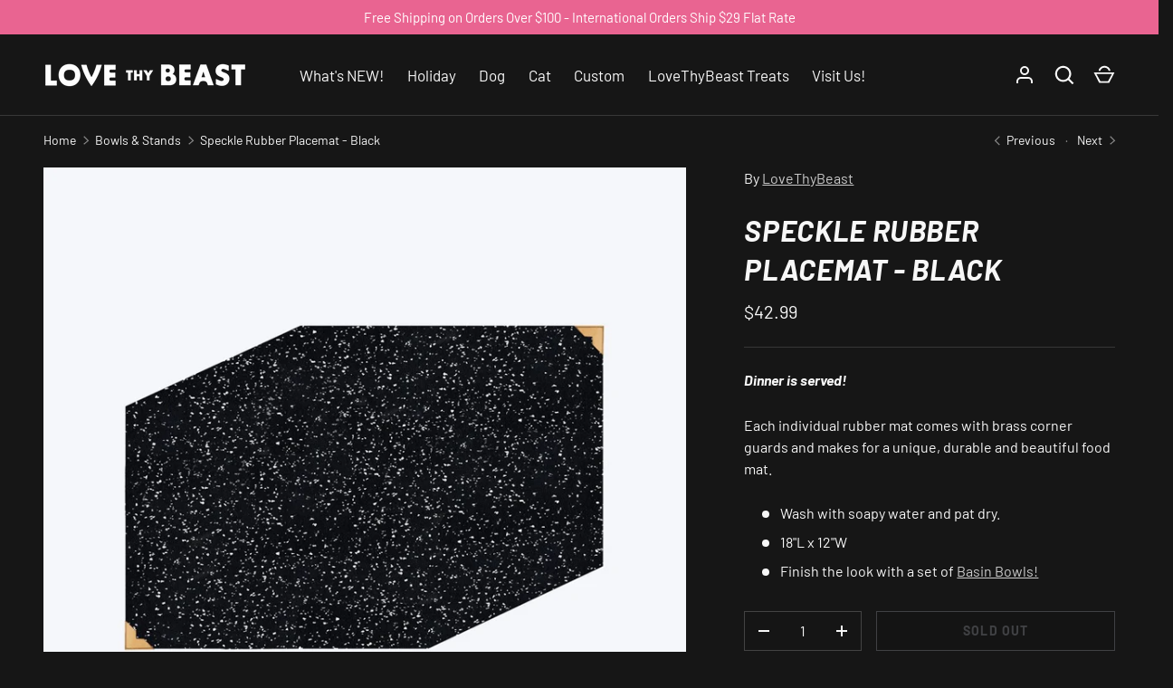

--- FILE ---
content_type: text/html; charset=utf-8
request_url: https://www.lovethybeast.com/collections/feast/products/speckle-rubber-placemat-black
body_size: 67705
content:
<!doctype html>
<html class="h-full no-js" lang="en" dir="ltr">
<head><meta charset="utf-8">
<meta name="viewport" content="width=device-width,initial-scale=1">
<title>Speckle Rubber Placemat - Black &ndash; LoveThyBeast</title><link rel="canonical" href="https://www.lovethybeast.com/products/speckle-rubber-placemat-black"><meta name="description" content="Dinner is served! Each individual rubber mat comes with brass corner guards and makes for a unique, durable and beautiful food mat. Wash with soapy water and pat dry. 18&quot;L x 12&quot;W Finish the look with a set of Basin Bowls!"><meta property="og:site_name" content="LoveThyBeast">
<meta property="og:url" content="https://www.lovethybeast.com/products/speckle-rubber-placemat-black">
<meta property="og:title" content="Speckle Rubber Placemat - Black">
<meta property="og:type" content="product">
<meta property="og:description" content="Dinner is served! Each individual rubber mat comes with brass corner guards and makes for a unique, durable and beautiful food mat. Wash with soapy water and pat dry. 18&quot;L x 12&quot;W Finish the look with a set of Basin Bowls!"><meta property="og:image" content="http://www.lovethybeast.com/cdn/shop/products/image_9803f3a6-0b39-4882-8bd0-62156ce9e109.jpg?crop=center&height=1200&v=1586895997&width=1200">
  <meta property="og:image:secure_url" content="https://www.lovethybeast.com/cdn/shop/products/image_9803f3a6-0b39-4882-8bd0-62156ce9e109.jpg?crop=center&height=1200&v=1586895997&width=1200">
  <meta property="og:image:width" content="800">
  <meta property="og:image:height" content="800"><meta property="og:price:amount" content="42.99">
  <meta property="og:price:currency" content="USD"><meta name="twitter:card" content="summary_large_image">
<meta name="twitter:title" content="Speckle Rubber Placemat - Black">
<meta name="twitter:description" content="Dinner is served! Each individual rubber mat comes with brass corner guards and makes for a unique, durable and beautiful food mat. Wash with soapy water and pat dry. 18&quot;L x 12&quot;W Finish the look with a set of Basin Bowls!">
<style data-shopify>
    @font-face {
  font-family: Barlow;
  font-weight: 400;
  font-style: normal;
  font-display: swap;
  src: url("//www.lovethybeast.com/cdn/fonts/barlow/barlow_n4.038c60d7ea9ddb238b2f64ba6f463ba6c0b5e5ad.woff2") format("woff2"),
       url("//www.lovethybeast.com/cdn/fonts/barlow/barlow_n4.074a9f2b990b38aec7d56c68211821e455b6d075.woff") format("woff");
}
@font-face {
  font-family: Barlow;
  font-weight: 700;
  font-style: normal;
  font-display: swap;
  src: url("//www.lovethybeast.com/cdn/fonts/barlow/barlow_n7.691d1d11f150e857dcbc1c10ef03d825bc378d81.woff2") format("woff2"),
       url("//www.lovethybeast.com/cdn/fonts/barlow/barlow_n7.4fdbb1cb7da0e2c2f88492243ffa2b4f91924840.woff") format("woff");
}
@font-face {
  font-family: Barlow;
  font-weight: 400;
  font-style: italic;
  font-display: swap;
  src: url("//www.lovethybeast.com/cdn/fonts/barlow/barlow_i4.8c59b6445f83f078b3520bad98b24d859431b377.woff2") format("woff2"),
       url("//www.lovethybeast.com/cdn/fonts/barlow/barlow_i4.bf7e6d69237bd02188410034976892368fd014c0.woff") format("woff");
}
@font-face {
  font-family: Barlow;
  font-weight: 700;
  font-style: italic;
  font-display: swap;
  src: url("//www.lovethybeast.com/cdn/fonts/barlow/barlow_i7.50e19d6cc2ba5146fa437a5a7443c76d5d730103.woff2") format("woff2"),
       url("//www.lovethybeast.com/cdn/fonts/barlow/barlow_i7.47e9f98f1b094d912e6fd631cc3fe93d9f40964f.woff") format("woff");
}
@font-face {
  font-family: Barlow;
  font-weight: 700;
  font-style: italic;
  font-display: swap;
  src: url("//www.lovethybeast.com/cdn/fonts/barlow/barlow_i7.50e19d6cc2ba5146fa437a5a7443c76d5d730103.woff2") format("woff2"),
       url("//www.lovethybeast.com/cdn/fonts/barlow/barlow_i7.47e9f98f1b094d912e6fd631cc3fe93d9f40964f.woff") format("woff");
}
:root {
  --page-width: 1440px;
  --gutter-sm: 16px;
  --gutter-md: 32px;
  --gutter-lg: 48px;
  --header-height: 84px;

  --section-gap: 48;
  --grid-column-gap: 8px;
  --content-border-radius: 0px;
  --card-border-radius: 0px;

  --heading-font-family: Barlow, sans-serif;
  --heading-font-style: italic;
  --heading-font-weight: 700;
  --heading-base-size: 14;
  --heading-type-scale: 1.25;
  --heading-letter-spacing: 0.02em;
  --heading-text-transform: uppercase;

  --subheading-letter-spacing: 0.06em;
  --subheading-text-transform: uppercase;
  --body-font-family: Barlow, sans-serif;
  --body-font-style: normal;
  --body-font-weight: 400;
  --body-font-size: 16;

  --bg-color: 22 22 22;
  --heading-color: 248 248 248;
  --text-color: 248 248 248;
  --link-color: 204 204 204;
  --sale-price-color: 173 52 62;
  --star-color: 210 255 40;--overlay-backdrop-filter: none;--color-scheme-1-bg: 22 22 22;
  --color-scheme-1-gradient: ;
  --color-scheme-1-heading: 248 248 248;
  --color-scheme-1-text: 248 248 248;
  --color-scheme-1-btn-bg: 131 133 140;
  --color-scheme-1-btn-text: 248 248 248;
  --color-scheme-2-bg: 233 100 145;
  --color-scheme-2-gradient: ;
  --color-scheme-2-heading: 248 248 248;
  --color-scheme-2-text: 248 248 248;
  --color-scheme-2-btn-bg: 131 133 140;
  --color-scheme-2-btn-text: 248 248 248;
  --color-scheme-3-bg: 27 27 27;
  --color-scheme-3-gradient: ;
  --color-scheme-3-heading: 131 133 140;
  --color-scheme-3-text: 131 133 140;
  --color-scheme-3-btn-bg: 131 133 140;
  --color-scheme-3-btn-text: 248 248 248;

  --card-bg-color: 38 38 38;
  --card-text-color: 248 248 248;

  --error-bg-color: 204 41 54;
  --error-text-color: 255 255 255;
  --success-bg-color: 27 27 27;
  --success-text-color: 210 255 40;
  --inventory-ok-text-color: 210 255 40;
  --inventory-low-text-color: 204 41 54;

  --btn-bg-color: 131 133 140;
  --btn-text-color: 248 248 248;
  --btn-alt-bg-color: 22 22 22;
  --btn-alt-bg-alpha: 1.0;
  --btn-alt-text-color: 131 133 140;
  --btn-border-width: 1px;
  --btn-letter-spacing: 0.08em;
  --btn-text-transform: uppercase;
  --btn-font-size: 1.4rem;

  --input-bg-color: 22 22 22 / 1.0;
  --input-text-color: 248 248 248;
  --input-border-width: 1px;--input-bg-color-diff-3: #1e1e1e;

  --drawer-bg-color: 22 22 22;
  --drawer-heading-color: 248 248 248;
  --drawer-text-color: 248 248 248;

  --modal-border-radius: 0px;
  --modal-overlay-color: 0 0 0;
  --modal-overlay-opacity: 0.8;

  --label-bg-color: 210 255 40;
  --label-text-color: 22 22 22;
  --sale-label-bg-color: 173 52 62;
  --sale-label-text-color: 255 255 255;
  --low-stock-label-bg-color: 88 111 124;
  --low-stock-label-text-color: 248 248 248;
  --new-label-bg-color: 210 255 40;
  --new-label-text-color: 22 22 22;
  --preorder-label-bg-color: 8 189 189;
  --preorder-label-text-color: 22 22 22;
  --sold-out-label-bg-color: 22 22 22;
  --sold-out-label-text-color: 255 255 255;

  --free-shipping-bg-color: 131 133 140;
  --free-shipping-color: 210 255 40;
  --free-shipping-border-radius: 0;

  --swatch-size: 40px;
  --swatch-radius: 50%;
  --swatch-media-padding-top: 100%;
  --swatch-media-object-position: center;
  --payment-terms-bg-color: #161616;

  
--aos-animate-duration: 1s;}.content-boundary.content-boundary--top {
    mask-image:
      url("data:image/svg+xml;utf8,<svg viewBox='0 0 20 21' preserveAspectRatio='none' xmlns='http://www.w3.org/2000/svg'><path d='M 0 0 L 20 20, 20 21, 0 21 Z' fill='black'/></svg>"),
      linear-gradient(
        to bottom,
        transparent 0%,
        transparent calc(calc(60px * var(--content-boundary-scale))),
        #000 calc(60px * var(--content-boundary-scale)),
        #000 100%);
    mask-position: left top, top;
    mask-size:
      100% calc(60px * var(--content-boundary-scale) * 1.05),
      auto;
    mask-repeat: no-repeat;
  }

  .content-boundary.content-boundary--top-flipped {
    mask-image:
      url("data:image/svg+xml;utf8,<svg viewBox='0 0 20 21' preserveAspectRatio='none' xmlns='http://www.w3.org/2000/svg'><path d='M 20 0 L 0 20, 0 21, 20 21 Z' fill='black'/></svg>"),
      linear-gradient(
        to bottom,
        transparent 0%,
        transparent calc(calc(60px * var(--content-boundary-scale))),
        #000 calc(60px * var(--content-boundary-scale)),
        #000 100%);
    mask-position: left top, top;
    mask-size:
      100% calc(60px * var(--content-boundary-scale) * 1.05),
      auto;
    mask-repeat: no-repeat;
  }

  .content-boundary.content-boundary--bottom {
    mask-image:
      url("data:image/svg+xml;utf8,<svg viewBox='0 0 20 21' preserveAspectRatio='none' xmlns='http://www.w3.org/2000/svg'><path d='M 0 0 L 20 0, 20 1, 0 21 Z' fill='black'/></svg>"),
      linear-gradient(
        to bottom,
        #000 0%,
        #000 calc(100% - 60px * var(--content-boundary-scale)),
        transparent calc(100% - 60px * var(--content-boundary-scale)),
        transparent 100%);
    mask-position: left 100%, top;
    mask-size:
      100% calc(60px * var(--content-boundary-scale) * 1.05),
      auto;
    mask-repeat: no-repeat;
  }:root {
    --content-boundary-size-original: 60px;
    --content-boundary-size-padding-multiplier: 0.75;
    --content-boundary-size-padding-multiplier-flipped: 0.75;
  }
</style><link rel="stylesheet" href="//www.lovethybeast.com/cdn/shop/t/19/assets/main.css?v=110617572573664525361739221583">
  <script src="//www.lovethybeast.com/cdn/shop/t/19/assets/main.js?v=51776573376078604461739221583" defer="defer"></script><link rel="preload" href="//www.lovethybeast.com/cdn/fonts/barlow/barlow_n4.038c60d7ea9ddb238b2f64ba6f463ba6c0b5e5ad.woff2" as="font" type="font/woff2" crossorigin fetchpriority="high"><link rel="preload" href="//www.lovethybeast.com/cdn/fonts/barlow/barlow_i7.50e19d6cc2ba5146fa437a5a7443c76d5d730103.woff2" as="font" type="font/woff2" crossorigin fetchpriority="high"><link rel="stylesheet" href="//www.lovethybeast.com/cdn/shop/t/19/assets/menu-drawer.css?v=18786955589043337841739221584" media="print" onload="this.media='all'">
  <noscript><link rel="stylesheet" href="//www.lovethybeast.com/cdn/shop/t/19/assets/menu-drawer.css?v=18786955589043337841739221584"></noscript><link rel="stylesheet" href="//www.lovethybeast.com/cdn/shop/t/19/assets/predictive-search.css?v=99429969423392031231739221583" media="print" onload="this.media='all'">
      <script src="//www.lovethybeast.com/cdn/shop/t/19/assets/predictive-search.js?v=152430327310192184941739221583" defer="defer"></script>
      <script src="//www.lovethybeast.com/cdn/shop/t/19/assets/tabs.js?v=135558236254064818051739221583" defer="defer"></script><script>window.performance && window.performance.mark && window.performance.mark('shopify.content_for_header.start');</script><meta id="shopify-digital-wallet" name="shopify-digital-wallet" content="/1602838/digital_wallets/dialog">
<meta name="shopify-checkout-api-token" content="b160b182411153e3be8345414bcaf136">
<meta id="in-context-paypal-metadata" data-shop-id="1602838" data-venmo-supported="true" data-environment="production" data-locale="en_US" data-paypal-v4="true" data-currency="USD">
<link rel="alternate" type="application/json+oembed" href="https://www.lovethybeast.com/products/speckle-rubber-placemat-black.oembed">
<script async="async" src="/checkouts/internal/preloads.js?locale=en-US"></script>
<link rel="preconnect" href="https://shop.app" crossorigin="anonymous">
<script async="async" src="https://shop.app/checkouts/internal/preloads.js?locale=en-US&shop_id=1602838" crossorigin="anonymous"></script>
<script id="apple-pay-shop-capabilities" type="application/json">{"shopId":1602838,"countryCode":"US","currencyCode":"USD","merchantCapabilities":["supports3DS"],"merchantId":"gid:\/\/shopify\/Shop\/1602838","merchantName":"LoveThyBeast","requiredBillingContactFields":["postalAddress","email","phone"],"requiredShippingContactFields":["postalAddress","email","phone"],"shippingType":"shipping","supportedNetworks":["visa","masterCard","amex","discover","elo","jcb"],"total":{"type":"pending","label":"LoveThyBeast","amount":"1.00"},"shopifyPaymentsEnabled":true,"supportsSubscriptions":true}</script>
<script id="shopify-features" type="application/json">{"accessToken":"b160b182411153e3be8345414bcaf136","betas":["rich-media-storefront-analytics"],"domain":"www.lovethybeast.com","predictiveSearch":true,"shopId":1602838,"locale":"en"}</script>
<script>var Shopify = Shopify || {};
Shopify.shop = "lovethybeast.myshopify.com";
Shopify.locale = "en";
Shopify.currency = {"active":"USD","rate":"1.0"};
Shopify.country = "US";
Shopify.theme = {"name":"Alchemy","id":148328087773,"schema_name":"Alchemy","schema_version":"5.1.2","theme_store_id":657,"role":"main"};
Shopify.theme.handle = "null";
Shopify.theme.style = {"id":null,"handle":null};
Shopify.cdnHost = "www.lovethybeast.com/cdn";
Shopify.routes = Shopify.routes || {};
Shopify.routes.root = "/";</script>
<script type="module">!function(o){(o.Shopify=o.Shopify||{}).modules=!0}(window);</script>
<script>!function(o){function n(){var o=[];function n(){o.push(Array.prototype.slice.apply(arguments))}return n.q=o,n}var t=o.Shopify=o.Shopify||{};t.loadFeatures=n(),t.autoloadFeatures=n()}(window);</script>
<script>
  window.ShopifyPay = window.ShopifyPay || {};
  window.ShopifyPay.apiHost = "shop.app\/pay";
  window.ShopifyPay.redirectState = null;
</script>
<script id="shop-js-analytics" type="application/json">{"pageType":"product"}</script>
<script defer="defer" async type="module" src="//www.lovethybeast.com/cdn/shopifycloud/shop-js/modules/v2/client.init-shop-cart-sync_C5BV16lS.en.esm.js"></script>
<script defer="defer" async type="module" src="//www.lovethybeast.com/cdn/shopifycloud/shop-js/modules/v2/chunk.common_CygWptCX.esm.js"></script>
<script type="module">
  await import("//www.lovethybeast.com/cdn/shopifycloud/shop-js/modules/v2/client.init-shop-cart-sync_C5BV16lS.en.esm.js");
await import("//www.lovethybeast.com/cdn/shopifycloud/shop-js/modules/v2/chunk.common_CygWptCX.esm.js");

  window.Shopify.SignInWithShop?.initShopCartSync?.({"fedCMEnabled":true,"windoidEnabled":true});

</script>
<script defer="defer" async type="module" src="//www.lovethybeast.com/cdn/shopifycloud/shop-js/modules/v2/client.payment-terms_CZxnsJam.en.esm.js"></script>
<script defer="defer" async type="module" src="//www.lovethybeast.com/cdn/shopifycloud/shop-js/modules/v2/chunk.common_CygWptCX.esm.js"></script>
<script defer="defer" async type="module" src="//www.lovethybeast.com/cdn/shopifycloud/shop-js/modules/v2/chunk.modal_D71HUcav.esm.js"></script>
<script type="module">
  await import("//www.lovethybeast.com/cdn/shopifycloud/shop-js/modules/v2/client.payment-terms_CZxnsJam.en.esm.js");
await import("//www.lovethybeast.com/cdn/shopifycloud/shop-js/modules/v2/chunk.common_CygWptCX.esm.js");
await import("//www.lovethybeast.com/cdn/shopifycloud/shop-js/modules/v2/chunk.modal_D71HUcav.esm.js");

  
</script>
<script>
  window.Shopify = window.Shopify || {};
  if (!window.Shopify.featureAssets) window.Shopify.featureAssets = {};
  window.Shopify.featureAssets['shop-js'] = {"shop-cart-sync":["modules/v2/client.shop-cart-sync_ZFArdW7E.en.esm.js","modules/v2/chunk.common_CygWptCX.esm.js"],"init-fed-cm":["modules/v2/client.init-fed-cm_CmiC4vf6.en.esm.js","modules/v2/chunk.common_CygWptCX.esm.js"],"shop-button":["modules/v2/client.shop-button_tlx5R9nI.en.esm.js","modules/v2/chunk.common_CygWptCX.esm.js"],"shop-cash-offers":["modules/v2/client.shop-cash-offers_DOA2yAJr.en.esm.js","modules/v2/chunk.common_CygWptCX.esm.js","modules/v2/chunk.modal_D71HUcav.esm.js"],"init-windoid":["modules/v2/client.init-windoid_sURxWdc1.en.esm.js","modules/v2/chunk.common_CygWptCX.esm.js"],"shop-toast-manager":["modules/v2/client.shop-toast-manager_ClPi3nE9.en.esm.js","modules/v2/chunk.common_CygWptCX.esm.js"],"init-shop-email-lookup-coordinator":["modules/v2/client.init-shop-email-lookup-coordinator_B8hsDcYM.en.esm.js","modules/v2/chunk.common_CygWptCX.esm.js"],"init-shop-cart-sync":["modules/v2/client.init-shop-cart-sync_C5BV16lS.en.esm.js","modules/v2/chunk.common_CygWptCX.esm.js"],"avatar":["modules/v2/client.avatar_BTnouDA3.en.esm.js"],"pay-button":["modules/v2/client.pay-button_FdsNuTd3.en.esm.js","modules/v2/chunk.common_CygWptCX.esm.js"],"init-customer-accounts":["modules/v2/client.init-customer-accounts_DxDtT_ad.en.esm.js","modules/v2/client.shop-login-button_C5VAVYt1.en.esm.js","modules/v2/chunk.common_CygWptCX.esm.js","modules/v2/chunk.modal_D71HUcav.esm.js"],"init-shop-for-new-customer-accounts":["modules/v2/client.init-shop-for-new-customer-accounts_ChsxoAhi.en.esm.js","modules/v2/client.shop-login-button_C5VAVYt1.en.esm.js","modules/v2/chunk.common_CygWptCX.esm.js","modules/v2/chunk.modal_D71HUcav.esm.js"],"shop-login-button":["modules/v2/client.shop-login-button_C5VAVYt1.en.esm.js","modules/v2/chunk.common_CygWptCX.esm.js","modules/v2/chunk.modal_D71HUcav.esm.js"],"init-customer-accounts-sign-up":["modules/v2/client.init-customer-accounts-sign-up_CPSyQ0Tj.en.esm.js","modules/v2/client.shop-login-button_C5VAVYt1.en.esm.js","modules/v2/chunk.common_CygWptCX.esm.js","modules/v2/chunk.modal_D71HUcav.esm.js"],"shop-follow-button":["modules/v2/client.shop-follow-button_Cva4Ekp9.en.esm.js","modules/v2/chunk.common_CygWptCX.esm.js","modules/v2/chunk.modal_D71HUcav.esm.js"],"checkout-modal":["modules/v2/client.checkout-modal_BPM8l0SH.en.esm.js","modules/v2/chunk.common_CygWptCX.esm.js","modules/v2/chunk.modal_D71HUcav.esm.js"],"lead-capture":["modules/v2/client.lead-capture_Bi8yE_yS.en.esm.js","modules/v2/chunk.common_CygWptCX.esm.js","modules/v2/chunk.modal_D71HUcav.esm.js"],"shop-login":["modules/v2/client.shop-login_D6lNrXab.en.esm.js","modules/v2/chunk.common_CygWptCX.esm.js","modules/v2/chunk.modal_D71HUcav.esm.js"],"payment-terms":["modules/v2/client.payment-terms_CZxnsJam.en.esm.js","modules/v2/chunk.common_CygWptCX.esm.js","modules/v2/chunk.modal_D71HUcav.esm.js"]};
</script>
<script>(function() {
  var isLoaded = false;
  function asyncLoad() {
    if (isLoaded) return;
    isLoaded = true;
    var urls = ["\/\/shopify.privy.com\/widget.js?shop=lovethybeast.myshopify.com","https:\/\/formbuilder.hulkapps.com\/skeletopapp.js?shop=lovethybeast.myshopify.com","https:\/\/cdn.recovermycart.com\/scripts\/CartJS_v2.min.js?shop=lovethybeast.myshopify.com\u0026shop=lovethybeast.myshopify.com","https:\/\/chimpstatic.com\/mcjs-connected\/js\/users\/338cea0d59ce29ee03457e5b6\/10457ee586c1f6b921a71c52b.js?shop=lovethybeast.myshopify.com","https:\/\/cdn-widgetsrepository.yotpo.com\/v1\/loader\/3WwSSmRxV8rm8t2oL2FAFF2e143BVBI7MNW0MSnp?shop=lovethybeast.myshopify.com","https:\/\/cdn.hextom.com\/js\/freeshippingbar.js?shop=lovethybeast.myshopify.com","https:\/\/cdn.roseperl.com\/storelocator-prod\/setting\/lovethybeast-1750223540.js?shop=lovethybeast.myshopify.com","https:\/\/cdn.roseperl.com\/storelocator-prod\/wtb\/lovethybeast-1750223541.js?shop=lovethybeast.myshopify.com","https:\/\/cdn.roseperl.com\/storelocator-prod\/stockist-form\/lovethybeast-1750223542.js?shop=lovethybeast.myshopify.com"];
    for (var i = 0; i < urls.length; i++) {
      var s = document.createElement('script');
      s.type = 'text/javascript';
      s.async = true;
      s.src = urls[i];
      var x = document.getElementsByTagName('script')[0];
      x.parentNode.insertBefore(s, x);
    }
  };
  if(window.attachEvent) {
    window.attachEvent('onload', asyncLoad);
  } else {
    window.addEventListener('load', asyncLoad, false);
  }
})();</script>
<script id="__st">var __st={"a":1602838,"offset":-18000,"reqid":"ec000c42-b592-46bd-97e6-49b682194d09-1768717590","pageurl":"www.lovethybeast.com\/collections\/feast\/products\/speckle-rubber-placemat-black","u":"f5a8bfc4340b","p":"product","rtyp":"product","rid":3668161953897};</script>
<script>window.ShopifyPaypalV4VisibilityTracking = true;</script>
<script id="captcha-bootstrap">!function(){'use strict';const t='contact',e='account',n='new_comment',o=[[t,t],['blogs',n],['comments',n],[t,'customer']],c=[[e,'customer_login'],[e,'guest_login'],[e,'recover_customer_password'],[e,'create_customer']],r=t=>t.map((([t,e])=>`form[action*='/${t}']:not([data-nocaptcha='true']) input[name='form_type'][value='${e}']`)).join(','),a=t=>()=>t?[...document.querySelectorAll(t)].map((t=>t.form)):[];function s(){const t=[...o],e=r(t);return a(e)}const i='password',u='form_key',d=['recaptcha-v3-token','g-recaptcha-response','h-captcha-response',i],f=()=>{try{return window.sessionStorage}catch{return}},m='__shopify_v',_=t=>t.elements[u];function p(t,e,n=!1){try{const o=window.sessionStorage,c=JSON.parse(o.getItem(e)),{data:r}=function(t){const{data:e,action:n}=t;return t[m]||n?{data:e,action:n}:{data:t,action:n}}(c);for(const[e,n]of Object.entries(r))t.elements[e]&&(t.elements[e].value=n);n&&o.removeItem(e)}catch(o){console.error('form repopulation failed',{error:o})}}const l='form_type',E='cptcha';function T(t){t.dataset[E]=!0}const w=window,h=w.document,L='Shopify',v='ce_forms',y='captcha';let A=!1;((t,e)=>{const n=(g='f06e6c50-85a8-45c8-87d0-21a2b65856fe',I='https://cdn.shopify.com/shopifycloud/storefront-forms-hcaptcha/ce_storefront_forms_captcha_hcaptcha.v1.5.2.iife.js',D={infoText:'Protected by hCaptcha',privacyText:'Privacy',termsText:'Terms'},(t,e,n)=>{const o=w[L][v],c=o.bindForm;if(c)return c(t,g,e,D).then(n);var r;o.q.push([[t,g,e,D],n]),r=I,A||(h.body.append(Object.assign(h.createElement('script'),{id:'captcha-provider',async:!0,src:r})),A=!0)});var g,I,D;w[L]=w[L]||{},w[L][v]=w[L][v]||{},w[L][v].q=[],w[L][y]=w[L][y]||{},w[L][y].protect=function(t,e){n(t,void 0,e),T(t)},Object.freeze(w[L][y]),function(t,e,n,w,h,L){const[v,y,A,g]=function(t,e,n){const i=e?o:[],u=t?c:[],d=[...i,...u],f=r(d),m=r(i),_=r(d.filter((([t,e])=>n.includes(e))));return[a(f),a(m),a(_),s()]}(w,h,L),I=t=>{const e=t.target;return e instanceof HTMLFormElement?e:e&&e.form},D=t=>v().includes(t);t.addEventListener('submit',(t=>{const e=I(t);if(!e)return;const n=D(e)&&!e.dataset.hcaptchaBound&&!e.dataset.recaptchaBound,o=_(e),c=g().includes(e)&&(!o||!o.value);(n||c)&&t.preventDefault(),c&&!n&&(function(t){try{if(!f())return;!function(t){const e=f();if(!e)return;const n=_(t);if(!n)return;const o=n.value;o&&e.removeItem(o)}(t);const e=Array.from(Array(32),(()=>Math.random().toString(36)[2])).join('');!function(t,e){_(t)||t.append(Object.assign(document.createElement('input'),{type:'hidden',name:u})),t.elements[u].value=e}(t,e),function(t,e){const n=f();if(!n)return;const o=[...t.querySelectorAll(`input[type='${i}']`)].map((({name:t})=>t)),c=[...d,...o],r={};for(const[a,s]of new FormData(t).entries())c.includes(a)||(r[a]=s);n.setItem(e,JSON.stringify({[m]:1,action:t.action,data:r}))}(t,e)}catch(e){console.error('failed to persist form',e)}}(e),e.submit())}));const S=(t,e)=>{t&&!t.dataset[E]&&(n(t,e.some((e=>e===t))),T(t))};for(const o of['focusin','change'])t.addEventListener(o,(t=>{const e=I(t);D(e)&&S(e,y())}));const B=e.get('form_key'),M=e.get(l),P=B&&M;t.addEventListener('DOMContentLoaded',(()=>{const t=y();if(P)for(const e of t)e.elements[l].value===M&&p(e,B);[...new Set([...A(),...v().filter((t=>'true'===t.dataset.shopifyCaptcha))])].forEach((e=>S(e,t)))}))}(h,new URLSearchParams(w.location.search),n,t,e,['guest_login'])})(!0,!0)}();</script>
<script integrity="sha256-4kQ18oKyAcykRKYeNunJcIwy7WH5gtpwJnB7kiuLZ1E=" data-source-attribution="shopify.loadfeatures" defer="defer" src="//www.lovethybeast.com/cdn/shopifycloud/storefront/assets/storefront/load_feature-a0a9edcb.js" crossorigin="anonymous"></script>
<script crossorigin="anonymous" defer="defer" src="//www.lovethybeast.com/cdn/shopifycloud/storefront/assets/shopify_pay/storefront-65b4c6d7.js?v=20250812"></script>
<script data-source-attribution="shopify.dynamic_checkout.dynamic.init">var Shopify=Shopify||{};Shopify.PaymentButton=Shopify.PaymentButton||{isStorefrontPortableWallets:!0,init:function(){window.Shopify.PaymentButton.init=function(){};var t=document.createElement("script");t.src="https://www.lovethybeast.com/cdn/shopifycloud/portable-wallets/latest/portable-wallets.en.js",t.type="module",document.head.appendChild(t)}};
</script>
<script data-source-attribution="shopify.dynamic_checkout.buyer_consent">
  function portableWalletsHideBuyerConsent(e){var t=document.getElementById("shopify-buyer-consent"),n=document.getElementById("shopify-subscription-policy-button");t&&n&&(t.classList.add("hidden"),t.setAttribute("aria-hidden","true"),n.removeEventListener("click",e))}function portableWalletsShowBuyerConsent(e){var t=document.getElementById("shopify-buyer-consent"),n=document.getElementById("shopify-subscription-policy-button");t&&n&&(t.classList.remove("hidden"),t.removeAttribute("aria-hidden"),n.addEventListener("click",e))}window.Shopify?.PaymentButton&&(window.Shopify.PaymentButton.hideBuyerConsent=portableWalletsHideBuyerConsent,window.Shopify.PaymentButton.showBuyerConsent=portableWalletsShowBuyerConsent);
</script>
<script>
  function portableWalletsCleanup(e){e&&e.src&&console.error("Failed to load portable wallets script "+e.src);var t=document.querySelectorAll("shopify-accelerated-checkout .shopify-payment-button__skeleton, shopify-accelerated-checkout-cart .wallet-cart-button__skeleton"),e=document.getElementById("shopify-buyer-consent");for(let e=0;e<t.length;e++)t[e].remove();e&&e.remove()}function portableWalletsNotLoadedAsModule(e){e instanceof ErrorEvent&&"string"==typeof e.message&&e.message.includes("import.meta")&&"string"==typeof e.filename&&e.filename.includes("portable-wallets")&&(window.removeEventListener("error",portableWalletsNotLoadedAsModule),window.Shopify.PaymentButton.failedToLoad=e,"loading"===document.readyState?document.addEventListener("DOMContentLoaded",window.Shopify.PaymentButton.init):window.Shopify.PaymentButton.init())}window.addEventListener("error",portableWalletsNotLoadedAsModule);
</script>

<script type="module" src="https://www.lovethybeast.com/cdn/shopifycloud/portable-wallets/latest/portable-wallets.en.js" onError="portableWalletsCleanup(this)" crossorigin="anonymous"></script>
<script nomodule>
  document.addEventListener("DOMContentLoaded", portableWalletsCleanup);
</script>

<link id="shopify-accelerated-checkout-styles" rel="stylesheet" media="screen" href="https://www.lovethybeast.com/cdn/shopifycloud/portable-wallets/latest/accelerated-checkout-backwards-compat.css" crossorigin="anonymous">
<style id="shopify-accelerated-checkout-cart">
        #shopify-buyer-consent {
  margin-top: 1em;
  display: inline-block;
  width: 100%;
}

#shopify-buyer-consent.hidden {
  display: none;
}

#shopify-subscription-policy-button {
  background: none;
  border: none;
  padding: 0;
  text-decoration: underline;
  font-size: inherit;
  cursor: pointer;
}

#shopify-subscription-policy-button::before {
  box-shadow: none;
}

      </style>

<script>window.performance && window.performance.mark && window.performance.mark('shopify.content_for_header.end');</script>
<script src="//www.lovethybeast.com/cdn/shop/t/19/assets/animate-on-scroll.js?v=15249566486942820451739221583" defer="defer"></script>
    <link rel="stylesheet" href="//www.lovethybeast.com/cdn/shop/t/19/assets/animate-on-scroll.css?v=80596782542427399881739221583"><script>document.documentElement.className = document.documentElement.className.replace('no-js', 'js');</script><!-- CC Custom Head Start --><!-- CC Custom Head End --><link href="https://monorail-edge.shopifysvc.com" rel="dns-prefetch">
<script>(function(){if ("sendBeacon" in navigator && "performance" in window) {try {var session_token_from_headers = performance.getEntriesByType('navigation')[0].serverTiming.find(x => x.name == '_s').description;} catch {var session_token_from_headers = undefined;}var session_cookie_matches = document.cookie.match(/_shopify_s=([^;]*)/);var session_token_from_cookie = session_cookie_matches && session_cookie_matches.length === 2 ? session_cookie_matches[1] : "";var session_token = session_token_from_headers || session_token_from_cookie || "";function handle_abandonment_event(e) {var entries = performance.getEntries().filter(function(entry) {return /monorail-edge.shopifysvc.com/.test(entry.name);});if (!window.abandonment_tracked && entries.length === 0) {window.abandonment_tracked = true;var currentMs = Date.now();var navigation_start = performance.timing.navigationStart;var payload = {shop_id: 1602838,url: window.location.href,navigation_start,duration: currentMs - navigation_start,session_token,page_type: "product"};window.navigator.sendBeacon("https://monorail-edge.shopifysvc.com/v1/produce", JSON.stringify({schema_id: "online_store_buyer_site_abandonment/1.1",payload: payload,metadata: {event_created_at_ms: currentMs,event_sent_at_ms: currentMs}}));}}window.addEventListener('pagehide', handle_abandonment_event);}}());</script>
<script id="web-pixels-manager-setup">(function e(e,d,r,n,o){if(void 0===o&&(o={}),!Boolean(null===(a=null===(i=window.Shopify)||void 0===i?void 0:i.analytics)||void 0===a?void 0:a.replayQueue)){var i,a;window.Shopify=window.Shopify||{};var t=window.Shopify;t.analytics=t.analytics||{};var s=t.analytics;s.replayQueue=[],s.publish=function(e,d,r){return s.replayQueue.push([e,d,r]),!0};try{self.performance.mark("wpm:start")}catch(e){}var l=function(){var e={modern:/Edge?\/(1{2}[4-9]|1[2-9]\d|[2-9]\d{2}|\d{4,})\.\d+(\.\d+|)|Firefox\/(1{2}[4-9]|1[2-9]\d|[2-9]\d{2}|\d{4,})\.\d+(\.\d+|)|Chrom(ium|e)\/(9{2}|\d{3,})\.\d+(\.\d+|)|(Maci|X1{2}).+ Version\/(15\.\d+|(1[6-9]|[2-9]\d|\d{3,})\.\d+)([,.]\d+|)( \(\w+\)|)( Mobile\/\w+|) Safari\/|Chrome.+OPR\/(9{2}|\d{3,})\.\d+\.\d+|(CPU[ +]OS|iPhone[ +]OS|CPU[ +]iPhone|CPU IPhone OS|CPU iPad OS)[ +]+(15[._]\d+|(1[6-9]|[2-9]\d|\d{3,})[._]\d+)([._]\d+|)|Android:?[ /-](13[3-9]|1[4-9]\d|[2-9]\d{2}|\d{4,})(\.\d+|)(\.\d+|)|Android.+Firefox\/(13[5-9]|1[4-9]\d|[2-9]\d{2}|\d{4,})\.\d+(\.\d+|)|Android.+Chrom(ium|e)\/(13[3-9]|1[4-9]\d|[2-9]\d{2}|\d{4,})\.\d+(\.\d+|)|SamsungBrowser\/([2-9]\d|\d{3,})\.\d+/,legacy:/Edge?\/(1[6-9]|[2-9]\d|\d{3,})\.\d+(\.\d+|)|Firefox\/(5[4-9]|[6-9]\d|\d{3,})\.\d+(\.\d+|)|Chrom(ium|e)\/(5[1-9]|[6-9]\d|\d{3,})\.\d+(\.\d+|)([\d.]+$|.*Safari\/(?![\d.]+ Edge\/[\d.]+$))|(Maci|X1{2}).+ Version\/(10\.\d+|(1[1-9]|[2-9]\d|\d{3,})\.\d+)([,.]\d+|)( \(\w+\)|)( Mobile\/\w+|) Safari\/|Chrome.+OPR\/(3[89]|[4-9]\d|\d{3,})\.\d+\.\d+|(CPU[ +]OS|iPhone[ +]OS|CPU[ +]iPhone|CPU IPhone OS|CPU iPad OS)[ +]+(10[._]\d+|(1[1-9]|[2-9]\d|\d{3,})[._]\d+)([._]\d+|)|Android:?[ /-](13[3-9]|1[4-9]\d|[2-9]\d{2}|\d{4,})(\.\d+|)(\.\d+|)|Mobile Safari.+OPR\/([89]\d|\d{3,})\.\d+\.\d+|Android.+Firefox\/(13[5-9]|1[4-9]\d|[2-9]\d{2}|\d{4,})\.\d+(\.\d+|)|Android.+Chrom(ium|e)\/(13[3-9]|1[4-9]\d|[2-9]\d{2}|\d{4,})\.\d+(\.\d+|)|Android.+(UC? ?Browser|UCWEB|U3)[ /]?(15\.([5-9]|\d{2,})|(1[6-9]|[2-9]\d|\d{3,})\.\d+)\.\d+|SamsungBrowser\/(5\.\d+|([6-9]|\d{2,})\.\d+)|Android.+MQ{2}Browser\/(14(\.(9|\d{2,})|)|(1[5-9]|[2-9]\d|\d{3,})(\.\d+|))(\.\d+|)|K[Aa][Ii]OS\/(3\.\d+|([4-9]|\d{2,})\.\d+)(\.\d+|)/},d=e.modern,r=e.legacy,n=navigator.userAgent;return n.match(d)?"modern":n.match(r)?"legacy":"unknown"}(),u="modern"===l?"modern":"legacy",c=(null!=n?n:{modern:"",legacy:""})[u],f=function(e){return[e.baseUrl,"/wpm","/b",e.hashVersion,"modern"===e.buildTarget?"m":"l",".js"].join("")}({baseUrl:d,hashVersion:r,buildTarget:u}),m=function(e){var d=e.version,r=e.bundleTarget,n=e.surface,o=e.pageUrl,i=e.monorailEndpoint;return{emit:function(e){var a=e.status,t=e.errorMsg,s=(new Date).getTime(),l=JSON.stringify({metadata:{event_sent_at_ms:s},events:[{schema_id:"web_pixels_manager_load/3.1",payload:{version:d,bundle_target:r,page_url:o,status:a,surface:n,error_msg:t},metadata:{event_created_at_ms:s}}]});if(!i)return console&&console.warn&&console.warn("[Web Pixels Manager] No Monorail endpoint provided, skipping logging."),!1;try{return self.navigator.sendBeacon.bind(self.navigator)(i,l)}catch(e){}var u=new XMLHttpRequest;try{return u.open("POST",i,!0),u.setRequestHeader("Content-Type","text/plain"),u.send(l),!0}catch(e){return console&&console.warn&&console.warn("[Web Pixels Manager] Got an unhandled error while logging to Monorail."),!1}}}}({version:r,bundleTarget:l,surface:e.surface,pageUrl:self.location.href,monorailEndpoint:e.monorailEndpoint});try{o.browserTarget=l,function(e){var d=e.src,r=e.async,n=void 0===r||r,o=e.onload,i=e.onerror,a=e.sri,t=e.scriptDataAttributes,s=void 0===t?{}:t,l=document.createElement("script"),u=document.querySelector("head"),c=document.querySelector("body");if(l.async=n,l.src=d,a&&(l.integrity=a,l.crossOrigin="anonymous"),s)for(var f in s)if(Object.prototype.hasOwnProperty.call(s,f))try{l.dataset[f]=s[f]}catch(e){}if(o&&l.addEventListener("load",o),i&&l.addEventListener("error",i),u)u.appendChild(l);else{if(!c)throw new Error("Did not find a head or body element to append the script");c.appendChild(l)}}({src:f,async:!0,onload:function(){if(!function(){var e,d;return Boolean(null===(d=null===(e=window.Shopify)||void 0===e?void 0:e.analytics)||void 0===d?void 0:d.initialized)}()){var d=window.webPixelsManager.init(e)||void 0;if(d){var r=window.Shopify.analytics;r.replayQueue.forEach((function(e){var r=e[0],n=e[1],o=e[2];d.publishCustomEvent(r,n,o)})),r.replayQueue=[],r.publish=d.publishCustomEvent,r.visitor=d.visitor,r.initialized=!0}}},onerror:function(){return m.emit({status:"failed",errorMsg:"".concat(f," has failed to load")})},sri:function(e){var d=/^sha384-[A-Za-z0-9+/=]+$/;return"string"==typeof e&&d.test(e)}(c)?c:"",scriptDataAttributes:o}),m.emit({status:"loading"})}catch(e){m.emit({status:"failed",errorMsg:(null==e?void 0:e.message)||"Unknown error"})}}})({shopId: 1602838,storefrontBaseUrl: "https://www.lovethybeast.com",extensionsBaseUrl: "https://extensions.shopifycdn.com/cdn/shopifycloud/web-pixels-manager",monorailEndpoint: "https://monorail-edge.shopifysvc.com/unstable/produce_batch",surface: "storefront-renderer",enabledBetaFlags: ["2dca8a86"],webPixelsConfigList: [{"id":"1520992477","configuration":"{\"yotpoStoreId\":\"3WwSSmRxV8rm8t2oL2FAFF2e143BVBI7MNW0MSnp\"}","eventPayloadVersion":"v1","runtimeContext":"STRICT","scriptVersion":"8bb37a256888599d9a3d57f0551d3859","type":"APP","apiClientId":70132,"privacyPurposes":["ANALYTICS","MARKETING","SALE_OF_DATA"],"dataSharingAdjustments":{"protectedCustomerApprovalScopes":["read_customer_address","read_customer_email","read_customer_name","read_customer_personal_data","read_customer_phone"]}},{"id":"202178781","configuration":"{\"pixel_id\":\"162133159291089\",\"pixel_type\":\"facebook_pixel\",\"metaapp_system_user_token\":\"-\"}","eventPayloadVersion":"v1","runtimeContext":"OPEN","scriptVersion":"ca16bc87fe92b6042fbaa3acc2fbdaa6","type":"APP","apiClientId":2329312,"privacyPurposes":["ANALYTICS","MARKETING","SALE_OF_DATA"],"dataSharingAdjustments":{"protectedCustomerApprovalScopes":["read_customer_address","read_customer_email","read_customer_name","read_customer_personal_data","read_customer_phone"]}},{"id":"74383581","eventPayloadVersion":"v1","runtimeContext":"LAX","scriptVersion":"1","type":"CUSTOM","privacyPurposes":["ANALYTICS"],"name":"Google Analytics tag (migrated)"},{"id":"shopify-app-pixel","configuration":"{}","eventPayloadVersion":"v1","runtimeContext":"STRICT","scriptVersion":"0450","apiClientId":"shopify-pixel","type":"APP","privacyPurposes":["ANALYTICS","MARKETING"]},{"id":"shopify-custom-pixel","eventPayloadVersion":"v1","runtimeContext":"LAX","scriptVersion":"0450","apiClientId":"shopify-pixel","type":"CUSTOM","privacyPurposes":["ANALYTICS","MARKETING"]}],isMerchantRequest: false,initData: {"shop":{"name":"LoveThyBeast","paymentSettings":{"currencyCode":"USD"},"myshopifyDomain":"lovethybeast.myshopify.com","countryCode":"US","storefrontUrl":"https:\/\/www.lovethybeast.com"},"customer":null,"cart":null,"checkout":null,"productVariants":[{"price":{"amount":42.99,"currencyCode":"USD"},"product":{"title":"Speckle Rubber Placemat - Black","vendor":"LoveThyBeast","id":"3668161953897","untranslatedTitle":"Speckle Rubber Placemat - Black","url":"\/products\/speckle-rubber-placemat-black","type":""},"id":"29015015456873","image":{"src":"\/\/www.lovethybeast.com\/cdn\/shop\/products\/image_9803f3a6-0b39-4882-8bd0-62156ce9e109.jpg?v=1586895997"},"sku":"018000213","title":"Default Title","untranslatedTitle":"Default Title"}],"purchasingCompany":null},},"https://www.lovethybeast.com/cdn","fcfee988w5aeb613cpc8e4bc33m6693e112",{"modern":"","legacy":""},{"shopId":"1602838","storefrontBaseUrl":"https:\/\/www.lovethybeast.com","extensionBaseUrl":"https:\/\/extensions.shopifycdn.com\/cdn\/shopifycloud\/web-pixels-manager","surface":"storefront-renderer","enabledBetaFlags":"[\"2dca8a86\"]","isMerchantRequest":"false","hashVersion":"fcfee988w5aeb613cpc8e4bc33m6693e112","publish":"custom","events":"[[\"page_viewed\",{}],[\"product_viewed\",{\"productVariant\":{\"price\":{\"amount\":42.99,\"currencyCode\":\"USD\"},\"product\":{\"title\":\"Speckle Rubber Placemat - Black\",\"vendor\":\"LoveThyBeast\",\"id\":\"3668161953897\",\"untranslatedTitle\":\"Speckle Rubber Placemat - Black\",\"url\":\"\/products\/speckle-rubber-placemat-black\",\"type\":\"\"},\"id\":\"29015015456873\",\"image\":{\"src\":\"\/\/www.lovethybeast.com\/cdn\/shop\/products\/image_9803f3a6-0b39-4882-8bd0-62156ce9e109.jpg?v=1586895997\"},\"sku\":\"018000213\",\"title\":\"Default Title\",\"untranslatedTitle\":\"Default Title\"}}]]"});</script><script>
  window.ShopifyAnalytics = window.ShopifyAnalytics || {};
  window.ShopifyAnalytics.meta = window.ShopifyAnalytics.meta || {};
  window.ShopifyAnalytics.meta.currency = 'USD';
  var meta = {"product":{"id":3668161953897,"gid":"gid:\/\/shopify\/Product\/3668161953897","vendor":"LoveThyBeast","type":"","handle":"speckle-rubber-placemat-black","variants":[{"id":29015015456873,"price":4299,"name":"Speckle Rubber Placemat - Black","public_title":null,"sku":"018000213"}],"remote":false},"page":{"pageType":"product","resourceType":"product","resourceId":3668161953897,"requestId":"ec000c42-b592-46bd-97e6-49b682194d09-1768717590"}};
  for (var attr in meta) {
    window.ShopifyAnalytics.meta[attr] = meta[attr];
  }
</script>
<script class="analytics">
  (function () {
    var customDocumentWrite = function(content) {
      var jquery = null;

      if (window.jQuery) {
        jquery = window.jQuery;
      } else if (window.Checkout && window.Checkout.$) {
        jquery = window.Checkout.$;
      }

      if (jquery) {
        jquery('body').append(content);
      }
    };

    var hasLoggedConversion = function(token) {
      if (token) {
        return document.cookie.indexOf('loggedConversion=' + token) !== -1;
      }
      return false;
    }

    var setCookieIfConversion = function(token) {
      if (token) {
        var twoMonthsFromNow = new Date(Date.now());
        twoMonthsFromNow.setMonth(twoMonthsFromNow.getMonth() + 2);

        document.cookie = 'loggedConversion=' + token + '; expires=' + twoMonthsFromNow;
      }
    }

    var trekkie = window.ShopifyAnalytics.lib = window.trekkie = window.trekkie || [];
    if (trekkie.integrations) {
      return;
    }
    trekkie.methods = [
      'identify',
      'page',
      'ready',
      'track',
      'trackForm',
      'trackLink'
    ];
    trekkie.factory = function(method) {
      return function() {
        var args = Array.prototype.slice.call(arguments);
        args.unshift(method);
        trekkie.push(args);
        return trekkie;
      };
    };
    for (var i = 0; i < trekkie.methods.length; i++) {
      var key = trekkie.methods[i];
      trekkie[key] = trekkie.factory(key);
    }
    trekkie.load = function(config) {
      trekkie.config = config || {};
      trekkie.config.initialDocumentCookie = document.cookie;
      var first = document.getElementsByTagName('script')[0];
      var script = document.createElement('script');
      script.type = 'text/javascript';
      script.onerror = function(e) {
        var scriptFallback = document.createElement('script');
        scriptFallback.type = 'text/javascript';
        scriptFallback.onerror = function(error) {
                var Monorail = {
      produce: function produce(monorailDomain, schemaId, payload) {
        var currentMs = new Date().getTime();
        var event = {
          schema_id: schemaId,
          payload: payload,
          metadata: {
            event_created_at_ms: currentMs,
            event_sent_at_ms: currentMs
          }
        };
        return Monorail.sendRequest("https://" + monorailDomain + "/v1/produce", JSON.stringify(event));
      },
      sendRequest: function sendRequest(endpointUrl, payload) {
        // Try the sendBeacon API
        if (window && window.navigator && typeof window.navigator.sendBeacon === 'function' && typeof window.Blob === 'function' && !Monorail.isIos12()) {
          var blobData = new window.Blob([payload], {
            type: 'text/plain'
          });

          if (window.navigator.sendBeacon(endpointUrl, blobData)) {
            return true;
          } // sendBeacon was not successful

        } // XHR beacon

        var xhr = new XMLHttpRequest();

        try {
          xhr.open('POST', endpointUrl);
          xhr.setRequestHeader('Content-Type', 'text/plain');
          xhr.send(payload);
        } catch (e) {
          console.log(e);
        }

        return false;
      },
      isIos12: function isIos12() {
        return window.navigator.userAgent.lastIndexOf('iPhone; CPU iPhone OS 12_') !== -1 || window.navigator.userAgent.lastIndexOf('iPad; CPU OS 12_') !== -1;
      }
    };
    Monorail.produce('monorail-edge.shopifysvc.com',
      'trekkie_storefront_load_errors/1.1',
      {shop_id: 1602838,
      theme_id: 148328087773,
      app_name: "storefront",
      context_url: window.location.href,
      source_url: "//www.lovethybeast.com/cdn/s/trekkie.storefront.cd680fe47e6c39ca5d5df5f0a32d569bc48c0f27.min.js"});

        };
        scriptFallback.async = true;
        scriptFallback.src = '//www.lovethybeast.com/cdn/s/trekkie.storefront.cd680fe47e6c39ca5d5df5f0a32d569bc48c0f27.min.js';
        first.parentNode.insertBefore(scriptFallback, first);
      };
      script.async = true;
      script.src = '//www.lovethybeast.com/cdn/s/trekkie.storefront.cd680fe47e6c39ca5d5df5f0a32d569bc48c0f27.min.js';
      first.parentNode.insertBefore(script, first);
    };
    trekkie.load(
      {"Trekkie":{"appName":"storefront","development":false,"defaultAttributes":{"shopId":1602838,"isMerchantRequest":null,"themeId":148328087773,"themeCityHash":"9704140183680334464","contentLanguage":"en","currency":"USD","eventMetadataId":"c38a16e9-e89a-45c4-a5d3-92db47279e3b"},"isServerSideCookieWritingEnabled":true,"monorailRegion":"shop_domain","enabledBetaFlags":["65f19447"]},"Session Attribution":{},"S2S":{"facebookCapiEnabled":true,"source":"trekkie-storefront-renderer","apiClientId":580111}}
    );

    var loaded = false;
    trekkie.ready(function() {
      if (loaded) return;
      loaded = true;

      window.ShopifyAnalytics.lib = window.trekkie;

      var originalDocumentWrite = document.write;
      document.write = customDocumentWrite;
      try { window.ShopifyAnalytics.merchantGoogleAnalytics.call(this); } catch(error) {};
      document.write = originalDocumentWrite;

      window.ShopifyAnalytics.lib.page(null,{"pageType":"product","resourceType":"product","resourceId":3668161953897,"requestId":"ec000c42-b592-46bd-97e6-49b682194d09-1768717590","shopifyEmitted":true});

      var match = window.location.pathname.match(/checkouts\/(.+)\/(thank_you|post_purchase)/)
      var token = match? match[1]: undefined;
      if (!hasLoggedConversion(token)) {
        setCookieIfConversion(token);
        window.ShopifyAnalytics.lib.track("Viewed Product",{"currency":"USD","variantId":29015015456873,"productId":3668161953897,"productGid":"gid:\/\/shopify\/Product\/3668161953897","name":"Speckle Rubber Placemat - Black","price":"42.99","sku":"018000213","brand":"LoveThyBeast","variant":null,"category":"","nonInteraction":true,"remote":false},undefined,undefined,{"shopifyEmitted":true});
      window.ShopifyAnalytics.lib.track("monorail:\/\/trekkie_storefront_viewed_product\/1.1",{"currency":"USD","variantId":29015015456873,"productId":3668161953897,"productGid":"gid:\/\/shopify\/Product\/3668161953897","name":"Speckle Rubber Placemat - Black","price":"42.99","sku":"018000213","brand":"LoveThyBeast","variant":null,"category":"","nonInteraction":true,"remote":false,"referer":"https:\/\/www.lovethybeast.com\/collections\/feast\/products\/speckle-rubber-placemat-black"});
      }
    });


        var eventsListenerScript = document.createElement('script');
        eventsListenerScript.async = true;
        eventsListenerScript.src = "//www.lovethybeast.com/cdn/shopifycloud/storefront/assets/shop_events_listener-3da45d37.js";
        document.getElementsByTagName('head')[0].appendChild(eventsListenerScript);

})();</script>
  <script>
  if (!window.ga || (window.ga && typeof window.ga !== 'function')) {
    window.ga = function ga() {
      (window.ga.q = window.ga.q || []).push(arguments);
      if (window.Shopify && window.Shopify.analytics && typeof window.Shopify.analytics.publish === 'function') {
        window.Shopify.analytics.publish("ga_stub_called", {}, {sendTo: "google_osp_migration"});
      }
      console.error("Shopify's Google Analytics stub called with:", Array.from(arguments), "\nSee https://help.shopify.com/manual/promoting-marketing/pixels/pixel-migration#google for more information.");
    };
    if (window.Shopify && window.Shopify.analytics && typeof window.Shopify.analytics.publish === 'function') {
      window.Shopify.analytics.publish("ga_stub_initialized", {}, {sendTo: "google_osp_migration"});
    }
  }
</script>
<script
  defer
  src="https://www.lovethybeast.com/cdn/shopifycloud/perf-kit/shopify-perf-kit-3.0.4.min.js"
  data-application="storefront-renderer"
  data-shop-id="1602838"
  data-render-region="gcp-us-central1"
  data-page-type="product"
  data-theme-instance-id="148328087773"
  data-theme-name="Alchemy"
  data-theme-version="5.1.2"
  data-monorail-region="shop_domain"
  data-resource-timing-sampling-rate="10"
  data-shs="true"
  data-shs-beacon="true"
  data-shs-export-with-fetch="true"
  data-shs-logs-sample-rate="1"
  data-shs-beacon-endpoint="https://www.lovethybeast.com/api/collect"
></script>
</head>

<body class="pad-card-info cc-animate-enabled content-boundary-enabled">
  <a class="skip-link btn btn--primary visually-hidden" href="#main-content" data-ca-role="skip">Skip to content</a><!-- BEGIN sections: header-group -->
<div id="shopify-section-sections--19051201134813__announcement" class="shopify-section shopify-section-group-header-group cc-announcement"><link href="//www.lovethybeast.com/cdn/shop/t/19/assets/slideshow.css?v=169273887995423238911739221583" rel="stylesheet" type="text/css" media="all" />
    <link href="//www.lovethybeast.com/cdn/shop/t/19/assets/announcement.css?v=107137290436511976851739221584" rel="stylesheet" type="text/css" media="all" />
<style data-shopify>announcement-bar {
        --announcement-text-color: 255 255 255;
        --announcement-bg-color: #e96491;
        --announcement-bg-gradient: ;
      }
      .announcement__text {
        font-size: calc(15 * 0.1rem);
      }</style><announcement-bar class="block relative"><slide-show class="announcement block relative overflow-hidden" role="region" aria-roledescription="Carousel" aria-label="Carousel" data-autoplay="true" data-speed="7" data-transition="slide-fade">
        <div class="slideshow flex relative" id="slideshow-sections--19051201134813__announcement" aria-live="polite" aria-atomic="true"><div class="slideshow__slide announcement__slide is-active w-full"
                role="group" aria-roledescription="Slide"
                aria-label="1 of 1"
                data-index="0"
                data-text-color="255 255 255"
                style="--announcement-text-color: 255 255 255"
                >

              <figure class="m-0 py-2 has-motion">
                <blockquote class="text-center m-0 rte announcement__text">Free Shipping on Orders Over $100 - International Orders Ship $29 Flat Rate</blockquote>
              </figure>
            </div></div></slide-show>
    </announcement-bar>
</div><div id="shopify-section-sections--19051201134813__header" class="shopify-section shopify-section-group-header-group cc-header"><style data-shopify>.header {
    --bg-color: 22 22 22;
    --text-color: 248 248 248;
    --text-over-media-color: 255 255 255;
    --menu-drawer-bg-color: 22 22 22;
    --menu-drawer-text-color: 248 248 248;
    --nav-font-size: 45px;
    --nav-inline-font-size: 17px;
    --cart-icon-bg-color: 210 255 40;
    --cart-icon-text-color: 22 22 22;
  }.js .cc-header { position: -webkit-sticky; position: sticky; }
    .viewport-height, .viewport-height .slide {
      min-height: calc(100svh - var(--header-height) + 24px);
    }.js .active-banner:first-child .viewport-height, .js .active-banner:first-child .viewport-height .slide {
      min-height: calc(100svh - var(--header-height));
    }.header--inline-visible.header--inline-logo-left .header-icons,
    .header--inline-visible.header--inline-logo-left .logo {
      flex-basis: 225px !important;
    }
    .header--inline-logo-left:not(.header--inline-visible) .nav-row {
      min-width: calc(100vw - 550px);
    }.logo__image { max-width: 225px; }</style><page-header class="page-header block relative">
  <header class="header js-header-height header--sticky header--inline header--inline-logo-left" data-nav-inline="true">
    <div class="header__layout relative flex justify-between items-center w-full">
      <div class="header__menus-container"><div class="inline-header-nav">
            <div class="nav-row multi-level-nav" role="navigation" aria-label="Primary">
              <div class="tier-1">
                <ul><li class="">
                      <a href="/collections/new-1" class="">What's NEW!</a></li><li class="">
                      <a href="/collections/holiday" class="">Holiday</a></li><li class=" contains-children contains-mega-menu">
                      <a href="/" class=" has-children" aria-haspopup="true" aria-expanded="false" aria-controls="mega-menu-tier-2">Dog</a><ul id="small-menu-tier-2-3" class="nav-columns nav-columns--count-4
 nav-columns--count-3-or-more nav-columns--cta-count-0"><li class="contains-children">
                              <a href="/collections/carry" class="has-children column-title" aria-haspopup="true">
                                Essentials
                              </a><ul><li class="">
                                      <a href="/collections/dog-treats">Treats</a>
                                    </li><li class="">
                                      <a href="/collections/play">Toys</a>
                                    </li><li class="">
                                      <a href="/collections/carry">Carry</a>
                                    </li><li class="">
                                      <a href="/collections/staff-picks">Staff Picks</a>
                                    </li></ul></li><li class="contains-children">
                              <a href="/" class="has-children column-title" aria-haspopup="true">
                                Walk
                              </a><ul><li class="">
                                      <a href="/collections/collars">Collars</a>
                                    </li><li class="">
                                      <a href="/collections/harnesses">Harnesses</a>
                                    </li><li class="">
                                      <a href="/collections/leashes">Leashes</a>
                                    </li><li class="">
                                      <a href="/collections/baggies">Baggies</a>
                                    </li></ul></li><li class="contains-children">
                              <a href="/" class="has-children column-title" aria-haspopup="true">
                                Wear
                              </a><ul><li class="">
                                      <a href="/collections/jackets-boots">Jackets & Boots</a>
                                    </li><li class="">
                                      <a href="/collections/sweaters">Sweaters</a>
                                    </li><li class="">
                                      <a href="/collections/sweatshirts-hoodies">T-Shirts & Hoodies</a>
                                    </li><li class="">
                                      <a href="/collections/bandanas-bows">Bandanas & Bows</a>
                                    </li></ul></li><li class="contains-children">
                              <a href="/" class="has-children column-title" aria-haspopup="true">
                                Home
                              </a><ul><li class="">
                                      <a href="/collections/sleep">Beds & Mats</a>
                                    </li><li class="">
                                      <a href="/collections/clean-up">Grooming</a>
                                    </li><li class="active">
                                      <a href="/collections/feast">Bowls & Stands</a>
                                    </li><li class="">
                                      <a href="/collections/people-goods">People Goods</a>
                                    </li></ul></li></ul></li><li class="">
                      <a href="/collections/cat" class="">Cat</a></li><li class="">
                      <a href="/collections/custom" class="">Custom</a></li><li class="">
                      <a href="/collections/lovethybeast-treats" class="">LoveThyBeast Treats</a></li><li class="">
                      <a href="/pages/contact" class="">Visit Us!</a></li></ul>
              </div>
              <div id="mega-menu-tier-2" class="tier-2"></div>
            </div>
          </div><details class="main-menu-wrapper" id="menu-disclosure">
          <summary tabindex="-1">
            <button type="button" class="menu-toggle" aria-controls="main-menu">
              <div class="menu-icon block relative pointer-events-none">
                <span class="menu-icon__line menu-icon__line--1"></span>
                <span class="menu-icon__line menu-icon__line--2"></span>
                <span class="menu-icon__line menu-icon__line--3"></span>
              </div>
              <span class="menu-toggle__text menu-toggle__text--menu">Menu</span>
              <span class="menu-toggle__text menu-toggle__text--close">Close</span>
              <span class="menu-toggle__text menu-toggle__text--back">Back</span>
            </button>
          </summary>
          <menu-drawer class="drawer drawer--x-start fixed top-0 start-0 flex flex-col has-motion" id="main-menu" role="dialog" tabindex="-1" aria-label="Menu" aria-modal="true" aria-hidden="true">
            <div class="main-menu-inner">
              <nav class="main-menu-panel-wrapper" aria-label="Primary">
                <div class="main-menu-panel" id="main-menu-panel">
                  <ul class="main-menu-links"><li class="main-menu-list-item">
                        <a class="main-menu-link" href="/collections/new-1" >What's NEW!</a></li><li class="main-menu-list-item">
                        <a class="main-menu-link" href="/collections/holiday" >Holiday</a></li><li class="main-menu-list-item has-children">
                        <a class="main-menu-link" href="/" aria-haspopup="true" aria-controls="main-menu-panel-3">Dog<span class="child-indicator has-ltr-icon"><svg width="24" height="24" viewBox="0 0 24 24" stroke-width="2" stroke="currentColor" aria-hidden="true" focusable="false" role="presentation" class="icon"><path d="m12.25 19.8 8-8.5M3.75 12h15.5M12.25 4.2l8 8.5"/></svg></span></a><noscript>
                            <div class="main-menu-panel main-menu-panel--child">
                              <ul class="main-menu-links"><li class="main-menu-list-item">
                                    <a class="main-menu-link" href="/collections/carry">Essentials</a><div class="main-menu-panel main-menu-panel--child">
                                        <ul class="main-menu-links"><li>
                                              <a class="main-menu-link" href="/collections/dog-treats">Treats</a>
                                            </li><li>
                                              <a class="main-menu-link" href="/collections/play">Toys</a>
                                            </li><li>
                                              <a class="main-menu-link" href="/collections/carry">Carry</a>
                                            </li><li>
                                              <a class="main-menu-link" href="/collections/staff-picks">Staff Picks</a>
                                            </li></ul>
                                      </div></li><li class="main-menu-list-item">
                                    <a class="main-menu-link" href="/">Walk</a><div class="main-menu-panel main-menu-panel--child">
                                        <ul class="main-menu-links"><li>
                                              <a class="main-menu-link" href="/collections/collars">Collars</a>
                                            </li><li>
                                              <a class="main-menu-link" href="/collections/harnesses">Harnesses</a>
                                            </li><li>
                                              <a class="main-menu-link" href="/collections/leashes">Leashes</a>
                                            </li><li>
                                              <a class="main-menu-link" href="/collections/baggies">Baggies</a>
                                            </li></ul>
                                      </div></li><li class="main-menu-list-item">
                                    <a class="main-menu-link" href="/">Wear</a><div class="main-menu-panel main-menu-panel--child">
                                        <ul class="main-menu-links"><li>
                                              <a class="main-menu-link" href="/collections/jackets-boots">Jackets & Boots</a>
                                            </li><li>
                                              <a class="main-menu-link" href="/collections/sweaters">Sweaters</a>
                                            </li><li>
                                              <a class="main-menu-link" href="/collections/sweatshirts-hoodies">T-Shirts & Hoodies</a>
                                            </li><li>
                                              <a class="main-menu-link" href="/collections/bandanas-bows">Bandanas & Bows</a>
                                            </li></ul>
                                      </div></li><li class="main-menu-list-item">
                                    <a class="main-menu-link" href="/">Home</a><div class="main-menu-panel main-menu-panel--child">
                                        <ul class="main-menu-links"><li>
                                              <a class="main-menu-link" href="/collections/sleep">Beds & Mats</a>
                                            </li><li>
                                              <a class="main-menu-link" href="/collections/clean-up">Grooming</a>
                                            </li><li>
                                              <a class="main-menu-link" href="/collections/feast">Bowls & Stands</a>
                                            </li><li>
                                              <a class="main-menu-link" href="/collections/people-goods">People Goods</a>
                                            </li></ul>
                                      </div></li></ul>
                            </div>
                          </noscript></li><li class="main-menu-list-item">
                        <a class="main-menu-link" href="/collections/cat" >Cat</a></li><li class="main-menu-list-item">
                        <a class="main-menu-link" href="/collections/custom" >Custom</a></li><li class="main-menu-list-item">
                        <a class="main-menu-link" href="/collections/lovethybeast-treats" >LoveThyBeast Treats</a></li><li class="main-menu-list-item">
                        <a class="main-menu-link" href="/pages/contact" >Visit Us!</a></li><li class="main-menu-account-link main-menu-account-link--first main-menu-list-item">
                          <a class="main-menu-link" href="https://www.lovethybeast.com/customer_authentication/redirect?locale=en&region_country=US">Log in</a>
                        </li></ul>
<div class="main-menu-section no-js-hidden">
                      

<script src="//www.lovethybeast.com/cdn/shop/t/19/assets/custom-select.js?v=165097283151564761351739221583" defer="defer"></script><form method="post" action="/localization" id="menu-localization" accept-charset="UTF-8" class="form localization no-js-hidden" enctype="multipart/form-data"><input type="hidden" name="form_type" value="localization" /><input type="hidden" name="utf8" value="✓" /><input type="hidden" name="_method" value="put" /><input type="hidden" name="return_to" value="/collections/feast/products/speckle-rubber-placemat-black" /><div class="localization__grid"><div class="localization__selector">
        <input type="hidden" name="country_code" value="US">
<country-selector><label class="label visually-hidden no-js-hidden" for="menu-localization-country-button">Country/Region</label><div class="custom-select relative w-full no-js-hidden"><button class="custom-select__btn input items-center" type="button"
            aria-expanded="false" aria-haspopup="listbox" id="menu-localization-country-button">
      <span class="text-start">United States (USD&nbsp;$)</span>
      <svg width="20" height="20" viewBox="0 0 24 24" class="icon" role="presentation" focusable="false" aria-hidden="true">
        <path d="M20 8.5 12.5 16 5 8.5" stroke="currentColor" stroke-width="1.5" fill="none"/>
      </svg>
    </button>
    <ul class="custom-select__listbox absolute invisible" role="listbox" tabindex="-1"
        aria-hidden="true" hidden aria-activedescendant="menu-localization-country-opt-0"><li class="custom-select__option flex items-center js-option" id="menu-localization-country-opt-0" role="option"
            data-value="US"
 aria-selected="true">
          <span class="pointer-events-none">United States (USD&nbsp;$)</span>
        </li></ul>
  </div></country-selector></div></div><script>
      customElements.whenDefined('custom-select').then(() => {
        if (!customElements.get('country-selector')) {
          class CountrySelector extends customElements.get('custom-select') {
            constructor() {
              super();
              this.loaded = false;
            }

            async showListbox() {
              if (this.loaded) {
                super.showListbox();
                return;
              }

              this.button.classList.add('is-loading');
              this.button.setAttribute('aria-disabled', 'true');

              try {
                const response = await fetch('?section_id=country-selector');
                if (!response.ok) throw new Error(response.status);

                const tmpl = document.createElement('template');
                tmpl.innerHTML = await response.text();

                const el = tmpl.content.querySelector('.custom-select__listbox');
                this.listbox.innerHTML = el.innerHTML;

                this.options = this.querySelectorAll('.custom-select__option');

                this.popular = this.querySelectorAll('[data-popular]');
                if (this.popular.length) {
                  this.popular[this.popular.length - 1].closest('.custom-select__option')
                    .classList.add('custom-select__option--visual-group-end');
                }

                this.selectedOption = this.querySelector('[aria-selected="true"]');
                if (!this.selectedOption) {
                  this.selectedOption = this.listbox.firstElementChild;
                }

                this.loaded = true;
              } catch {
                this.listbox.innerHTML = '<li>Error fetching countries, please try again.</li>';
              } finally {
                super.showListbox();
                this.button.classList.remove('is-loading');
                this.button.setAttribute('aria-disabled', 'false');
              }
            }

            setButtonWidth() {
              return;
            }
          }

          customElements.define('country-selector', CountrySelector);
        }
      });
    </script><script>
    document.getElementById('menu-localization').addEventListener('change', (evt) => {
      const input = evt.target.closest('.localization__selector').firstElementChild;
      if (input && input.tagName === 'INPUT') {
        input.value = evt.detail ? evt.detail.selectedValue : evt.target.value;
        evt.currentTarget.submit();
      }
    });
  </script></form>
                    </div></div><div class="main-menu-panel main-menu-panel--child main-menu-panel--inactive-right no-js-hidden" id="main-menu-panel-3" data-back-id="main-menu-panel" aria-hidden="true">
                      <ul class="main-menu-links"><li class="main-menu-list-item has-children">
                            <a class="main-menu-link" href="/collections/carry" aria-haspopup="true" aria-controls="main-menu-panel-3-1">Essentials<span class="child-indicator has-ltr-icon"><svg width="24" height="24" viewBox="0 0 24 24" stroke-width="2" stroke="currentColor" aria-hidden="true" focusable="false" role="presentation" class="icon"><path d="m12.25 19.8 8-8.5M3.75 12h15.5M12.25 4.2l8 8.5"/></svg></span></a>
                          </li><li class="main-menu-list-item has-children">
                            <a class="main-menu-link" href="/" aria-haspopup="true" aria-controls="main-menu-panel-3-2">Walk<span class="child-indicator has-ltr-icon"><svg width="24" height="24" viewBox="0 0 24 24" stroke-width="2" stroke="currentColor" aria-hidden="true" focusable="false" role="presentation" class="icon"><path d="m12.25 19.8 8-8.5M3.75 12h15.5M12.25 4.2l8 8.5"/></svg></span></a>
                          </li><li class="main-menu-list-item has-children">
                            <a class="main-menu-link" href="/" aria-haspopup="true" aria-controls="main-menu-panel-3-3">Wear<span class="child-indicator has-ltr-icon"><svg width="24" height="24" viewBox="0 0 24 24" stroke-width="2" stroke="currentColor" aria-hidden="true" focusable="false" role="presentation" class="icon"><path d="m12.25 19.8 8-8.5M3.75 12h15.5M12.25 4.2l8 8.5"/></svg></span></a>
                          </li><li class="main-menu-list-item has-children">
                            <a class="main-menu-link" href="/" aria-haspopup="true" aria-controls="main-menu-panel-3-4">Home<span class="child-indicator has-ltr-icon"><svg width="24" height="24" viewBox="0 0 24 24" stroke-width="2" stroke="currentColor" aria-hidden="true" focusable="false" role="presentation" class="icon"><path d="m12.25 19.8 8-8.5M3.75 12h15.5M12.25 4.2l8 8.5"/></svg></span></a>
                          </li></ul></div><div class="main-menu-panel main-menu-panel--child main-menu-panel--inactive-right no-js-hidden" id="main-menu-panel-3-1" data-back-id="main-menu-panel-3" aria-hidden="true">
                          <ul class="main-menu-links"><li >
                                <a class="main-menu-link" href="/collections/dog-treats">Treats</a>
                              </li><li >
                                <a class="main-menu-link" href="/collections/play">Toys</a>
                              </li><li >
                                <a class="main-menu-link" href="/collections/carry">Carry</a>
                              </li><li >
                                <a class="main-menu-link" href="/collections/staff-picks">Staff Picks</a>
                              </li></ul>
                        </div><div class="main-menu-panel main-menu-panel--child main-menu-panel--inactive-right no-js-hidden" id="main-menu-panel-3-2" data-back-id="main-menu-panel-3" aria-hidden="true">
                          <ul class="main-menu-links"><li >
                                <a class="main-menu-link" href="/collections/collars">Collars</a>
                              </li><li >
                                <a class="main-menu-link" href="/collections/harnesses">Harnesses</a>
                              </li><li >
                                <a class="main-menu-link" href="/collections/leashes">Leashes</a>
                              </li><li >
                                <a class="main-menu-link" href="/collections/baggies">Baggies</a>
                              </li></ul>
                        </div><div class="main-menu-panel main-menu-panel--child main-menu-panel--inactive-right no-js-hidden" id="main-menu-panel-3-3" data-back-id="main-menu-panel-3" aria-hidden="true">
                          <ul class="main-menu-links"><li >
                                <a class="main-menu-link" href="/collections/jackets-boots">Jackets & Boots</a>
                              </li><li >
                                <a class="main-menu-link" href="/collections/sweaters">Sweaters</a>
                              </li><li >
                                <a class="main-menu-link" href="/collections/sweatshirts-hoodies">T-Shirts & Hoodies</a>
                              </li><li >
                                <a class="main-menu-link" href="/collections/bandanas-bows">Bandanas & Bows</a>
                              </li></ul>
                        </div><div class="main-menu-panel main-menu-panel--child main-menu-panel--inactive-right no-js-hidden" id="main-menu-panel-3-4" data-back-id="main-menu-panel-3" aria-hidden="true">
                          <ul class="main-menu-links"><li >
                                <a class="main-menu-link" href="/collections/sleep">Beds & Mats</a>
                              </li><li >
                                <a class="main-menu-link" href="/collections/clean-up">Grooming</a>
                              </li><li class="active">
                                <a class="main-menu-link" href="/collections/feast">Bowls & Stands</a>
                              </li><li >
                                <a class="main-menu-link" href="/collections/people-goods">People Goods</a>
                              </li></ul>
                        </div></nav>
            </div>
          </menu-drawer>
        </details>
      </div>

      <div class="logo logo--image"><div class="logo__image">
            <a href="/">
              <img class="logo__default-image"
                    src="//www.lovethybeast.com/cdn/shop/files/LoveThyBeast_Logo-White_1200px.png?v=1749501636&width=225"
                      srcset="//www.lovethybeast.com/cdn/shop/files/LoveThyBeast_Logo-White_1200px.png?v=1749501636&width=450 2x"
                    loading="eager"
                    width="225"
                    height="28"
                    alt="LoveThyBeast"></a>
          </div><a class="logo__text hidden" href="/">LoveThyBeast</a></div>

      <div class="header-icons flex items-center justify-end"><a class="header-icons__item hidden md:block" href="/account">
              <svg width="24" height="24" viewBox="0 0 24 24" stroke="currentColor" stroke-width="2" fill="transparent" aria-hidden="true" focusable="false" role="presentation" class="icon"><path d="M20 21v-2a4 4 0 0 0-4-4H8a4 4 0 0 0-4 4v2"/><circle cx="12" cy="7" r="4"/></svg>
              <span class="visually-hidden">Log in</span>
            </a><a class="header-icons__item header-search-toggle" href="/search">
            <svg width="24" height="24" viewBox="-2 -2 34 34" aria-hidden="true" focusable="false" role="presentation" class="icon"><path d="m29.6 27.4-6.7-6.7c1.7-2.1 2.7-4.8 2.7-7.7C25.6 6.1 20 .5 13.1.5S.5 6.1.5 13 6.1 25.5 13 25.5c2.9 0 5.6-1 7.7-2.7l6.7 6.7 2.2-2.1ZM3.5 13c0-5.2 4.3-9.5 9.5-9.5s9.5 4.3 9.5 9.5-4.3 9.5-9.5 9.5-9.5-4.3-9.5-9.5Z" fill="currentColor"/></svg>
            <span class="visually-hidden">Search</span>
          </a><a class="header-icons__item relative" id="cart-icon" href="/cart"><svg width="24" height="23" viewBox="0 -2 37 35" aria-hidden="true" focusable="false" role="presentation" class="icon"><path d="m.7 11.5 9.3 18h16.9l9.3-18H.7Zm24.3 15H12l-6.7-12h26.4l-6.7 12Zm-6-23c4.2 0 7 3.3 7 5.5h3C29 5 24.7.5 19 .5S9 5 9 9h3c0-2.2 2.8-5.5 7-5.5Z" fill="currentColor"/></svg><span class="visually-hidden">Cart</span>

          <div id="cart-icon-bubble"></div>
        </a>
      </div>
    </div>
    <div class="overlay fixed top-0 right-0 bottom-0 left-0 js-header-overlay"></div>
  </header>
</page-header>

<script>
  const header = document.querySelector('.page-header .header');
  const inlineNavContainer = header.querySelector('.multi-level-nav');
  if (inlineNavContainer) {
    const inlineNav = header.querySelector('.inline-header-nav .tier-1 > ul');
    if (header.dataset.navInline === 'true' && (inlineNavContainer.offsetWidth > inlineNav.offsetWidth)) {
      header.classList.add('header--inline-visible');
    }
  }
</script><search-drawer class="search-drawer drawer fixed top-0 right-0 flex flex-col has-motion" role="dialog" tabindex="-1" aria-labelledby="search-drawer-heading" aria-modal="true" aria-hidden="true">
    <header class="drawer__header flex justify-between items-center">
      <h2 class="h4 mb-0" id="search-drawer-heading">Search</h2>
      <button type="button" class="drawer__close-btn js-close-drawer">
        <span class="visually-hidden">Close</span>
        <svg width="24" height="24" viewBox="0 0 24 24" fill="currentColor" stroke-width="2" stroke="currentColor" aria-hidden="true" focusable="false" role="presentation" class="icon"><path d="m5 5 14 14M5 19 19 5"/></svg>
      </button>
    </header>
    <div class="search-drawer__content drawer__content flex-auto">
      
<predictive-search data-loading-text="Loading..."><form class="search relative" role="search" action="/search" method="get">
    <label class="label visually-hidden" for="search-drawer-input">Search</label>
    <div class="search__form relative">
      <input type="hidden" name="options[prefix]" value="last">
      <input type="search"
             class="search__input input w-full js-search-input"
             id="search-drawer-input"
             name="q"
             placeholder="Search our store"
             role="combobox"
               autocomplete="off"
               aria-autocomplete="list"
               aria-controls="predictive-search-results"
               aria-owns="predictive-search-results"
               aria-haspopup="listbox"
               aria-expanded="false"
               spellcheck="false">
      <div class="search__btns absolute flex items-center">
        <button type="button" class="search__reset relative rounded-input text-current focus-inset js-search-reset" hidden>
          <span class="visually-hidden">Reset</span>
          <svg width="24" height="24" viewBox="0 0 24 24" fill="currentColor" stroke-width="2" stroke="currentColor" aria-hidden="true" focusable="false" role="presentation" class="icon"><path d="m5 5 14 14M5 19 19 5"/></svg>
        </button>
        <button class="search__submit rounded-input text-current focus-inset"><span class="visually-hidden">Search</span><svg width="24" height="24" viewBox="-2 -2 34 34" aria-hidden="true" focusable="false" role="presentation" class="icon"><path d="m29.6 27.4-6.7-6.7c1.7-2.1 2.7-4.8 2.7-7.7C25.6 6.1 20 .5 13.1.5S.5 6.1.5 13 6.1 25.5 13 25.5c2.9 0 5.6-1 7.7-2.7l6.7 6.7 2.2-2.1ZM3.5 13c0-5.2 4.3-9.5 9.5-9.5s9.5 4.3 9.5 9.5-4.3 9.5-9.5 9.5-9.5-4.3-9.5-9.5Z" fill="currentColor"/></svg>
</button>
      </div>
    </div><div class="js-search-results" tabindex="-1" data-predictive-search></div>
      <span class="js-search-status visually-hidden" role="status" aria-hidden="true"></span></form>
  <div class="overlay fixed top-0 right-0 bottom-0 left-0 js-search-overlay"></div></predictive-search>
<div class="search-drawer__quick-links"><ul role="list"><li class="mt-3">
                <a href="/">Essentials</a>
              </li><li class="mt-3">
                <a href="/">Walk</a>
              </li><li class="mt-3">
                <a href="/">Wear</a>
              </li><li class="mt-3">
                <a href="/">Home</a>
              </li></ul>
        </div>
      
    </div>
  </search-drawer><script type="application/ld+json">
  {
    "@context": "http://schema.org",
    "@type": "Organization",
    "name": "LoveThyBeast",
      "logo": "https:\/\/www.lovethybeast.com\/cdn\/shop\/files\/LoveThyBeast_Logo-White_1200px.png?v=1749501636\u0026width=1200",
    
    "sameAs": [
      
"https:\/\/facebook.com\/lovethybeast","https:\/\/instagram.com\/lovethybeast"
    ],
    "url": "https:\/\/www.lovethybeast.com"
  }
</script>


</div>
<!-- END sections: header-group --><main class="relative" id="main-content"><div class="main-content">
      <div id="shopify-section-template--19051200708829__main" class="shopify-section cc-main-product section-product"><link rel="stylesheet" href="//www.lovethybeast.com/cdn/shop/t/19/assets/product.css?v=113626579191129689911739221583"><link rel="stylesheet" href="//www.lovethybeast.com/cdn/shop/t/19/assets/media-gallery.css?v=15378722319241324581739221583"><script src="//www.lovethybeast.com/cdn/shop/t/19/assets/product-form.js?v=156007954260077144261739221583" defer="defer"></script>
<script src="//www.lovethybeast.com/cdn/shop/t/19/assets/append-modals.js?v=9180059283558052451739221583" defer="defer"></script><append-modals class="section section--page-width product js-product" data-section="template--19051200708829__main">
  <script type="application/ld+json">
    {
      "@context": "https://schema.org",
      "@type": "BreadcrumbList",
      "itemListElement": [
        {
          "@type": "ListItem",
          "position": 1,
          "name": "Home",
          "item": "https:\/\/www.lovethybeast.com\/"
        },{
              "@type": "ListItem",
              "position": 2,
              "name": "Bowls \u0026 Stands",
              "item": "https:\/\/www.lovethybeast.com\/collections\/feast"
            },{
            "@type": "ListItem",
            "position": 3,
            "name": "Speckle Rubber Placemat - Black",
            "item": "https:\/\/www.lovethybeast.com\/products\/speckle-rubber-placemat-black"
          }]
    }
  </script>
<nav class="breadcrumbs flex justify-between w-full" aria-label="Breadcrumbs">
    <ol class="breadcrumbs-list flex has-ltr-icon">
      <li class="flex items-center">
        <a class="breadcrumbs-list__link" href="/">Home</a> <svg width="24" height="24" viewBox="0 0 24 24" stroke-width="2" stroke="currentColor" aria-hidden="true" focusable="false" role="presentation" class="icon"><path d="m8 4.7 8 8-8 6.6" fill="none"/></svg>
      </li><li class="flex items-center">
            <a class="breadcrumbs-list__link" href="/collections/feast">Bowls &amp; Stands</a> <svg width="24" height="24" viewBox="0 0 24 24" stroke-width="2" stroke="currentColor" aria-hidden="true" focusable="false" role="presentation" class="icon"><path d="m8 4.7 8 8-8 6.6" fill="none"/></svg>
          </li><li class="flex items-center">
          <a class="breadcrumbs-list__link" href="/products/speckle-rubber-placemat-black" aria-current="page">Speckle Rubber Placemat - Black</a>
        </li></ol><div class="breadcrumbs-prod-nav flex items-center"><a class="breadcrumbs-prod-nav__link breadcrumbs-prod-nav__link--prev flex items-center" href="/collections/feast/products/speckle-rubber-placemat-royal" title="Speckle Rubber Placemat - Royal">
            <svg width="24" height="24" viewBox="0 0 24 24" stroke-width="2" stroke="currentColor" aria-hidden="true" focusable="false" role="presentation" class="icon"><path fill="none" d="m16 4.7-8 8 8 8"/></svg> <span class="breadcrumbs-prod-nav__text">Previous</span>
          </a><a class="breadcrumbs-prod-nav__link breadcrumbs-prod-nav__link--next flex items-center" href="/collections/feast/products/chevron-silicone-food-mat-light-gray" title="Chevron Silicone Food Mat - Light Gray">
            <span class="breadcrumbs-prod-nav__text">Next</span> <svg width="24" height="24" viewBox="0 0 24 24" stroke-width="2" stroke="currentColor" aria-hidden="true" focusable="false" role="presentation" class="icon"><path d="m8 4.7 8 8-8 6.6" fill="none"/></svg>
          </a></div></nav>


  <div class="md:flex justify-center product-layout--large">
    <div class="product-media product-media--slider">
      <div class="media-gallery sticky-content"><script src="//www.lovethybeast.com/cdn/shop/t/19/assets/media-gallery.js?v=154980281518640520211749704287" defer="defer"></script><media-gallery
    class="media-gallery"
    role="region"
    data-layout="slider" data-zoom-enabled
    aria-label="Gallery Viewer">
  <div class="media-gallery__status visually-hidden" role="status"></div>

  <div class="media-gallery__viewer relative">
    <ul class="media-viewer flex" id="media-viewer" role="list" tabindex="0"><li class="media-viewer__item is-active" data-media-id="1831584137321" data-media-type="image"><gallery-zoom-open class="gallery-zoom-open cursor-pointer w-full">
<div class="media relative" style="padding-top: 100%;">
    <picture>
      <source srcset="//www.lovethybeast.com/cdn/shop/products/image_9803f3a6-0b39-4882-8bd0-62156ce9e109.jpg?v=1586895997&width=690 690w, //www.lovethybeast.com/cdn/shop/products/image_9803f3a6-0b39-4882-8bd0-62156ce9e109.jpg?v=1586895997&width=800 800w"
              media="(max-width: 480px)"
              width="800"
              height="800"><img srcset="//www.lovethybeast.com/cdn/shop/products/image_9803f3a6-0b39-4882-8bd0-62156ce9e109.jpg?v=1586895997&width=640 640w, //www.lovethybeast.com/cdn/shop/products/image_9803f3a6-0b39-4882-8bd0-62156ce9e109.jpg?v=1586895997&width=760 760w" sizes="(min-width: 1280px) 760px, (min-width: 1024px) calc(50vw - 48px), (min-width: 768px) calc(50vw - 32px), (min-width: 640px) calc(100vw - 64px), calc(100vw - 32px)" src="//www.lovethybeast.com/cdn/shop/products/image_9803f3a6-0b39-4882-8bd0-62156ce9e109.jpg?v=1586895997&width=1520"
           class="img-fit img-fit--contain w-full" loading="eager"
           fetchpriority="auto"
           width="760"
           height="760"
           alt="modern designer black speckled rubber dog bowl mat with brass detailing "></picture>
  </div>
</gallery-zoom-open></li><li class="media-viewer__item" data-media-id="1831584104553" data-media-type="image"><gallery-zoom-open class="gallery-zoom-open cursor-pointer w-full">
<div class="media relative" style="padding-top: 100%;">
    <picture>
      <source srcset="//www.lovethybeast.com/cdn/shop/products/image_ffba88cc-ed84-4bcc-80f6-f0ea46bdb70e.jpg?v=1566102816&width=690 690w, //www.lovethybeast.com/cdn/shop/products/image_ffba88cc-ed84-4bcc-80f6-f0ea46bdb70e.jpg?v=1566102816&width=800 800w"
              media="(max-width: 480px)"
              width="800"
              height="533"><img srcset="//www.lovethybeast.com/cdn/shop/products/image_ffba88cc-ed84-4bcc-80f6-f0ea46bdb70e.jpg?v=1566102816&width=640 640w, //www.lovethybeast.com/cdn/shop/products/image_ffba88cc-ed84-4bcc-80f6-f0ea46bdb70e.jpg?v=1566102816&width=760 760w, //www.lovethybeast.com/cdn/shop/products/image_ffba88cc-ed84-4bcc-80f6-f0ea46bdb70e.jpg?v=1566102816&width=960 960w" sizes="(min-width: 1280px) 760px, (min-width: 1024px) calc(50vw - 48px), (min-width: 768px) calc(50vw - 32px), (min-width: 640px) calc(100vw - 64px), calc(100vw - 32px)" src="//www.lovethybeast.com/cdn/shop/products/image_ffba88cc-ed84-4bcc-80f6-f0ea46bdb70e.jpg?v=1566102816&width=1520"
           class="img-fit img-fit--contain w-full" loading="eager"
           fetchpriority="auto"
           width="960"
           height="640"
           alt="Speckle Rubber Placemat - Black"></picture>
  </div>
</gallery-zoom-open></li></ul><div class="media-ctrl media-ctrl--lg-down-static flex items-center justify-center mt-2 no-js-hidden" data-total-items="2">
        <button type="button" class="media-ctrl__btn btn" name="prev" aria-controls="media-viewer" disabled>
          <span class="visually-hidden">Previous</span>
          <svg width="24" height="24" viewBox="0 0 24 24" stroke-width="2" stroke="currentColor" aria-hidden="true" focusable="false" role="presentation" class="icon"><path fill="none" d="m16 4.7-8 8 8 8"/></svg>
        </button>
        <div class="media-ctrl__counter text-sm">
          <span class="media-ctrl__current-item">1</span>
          <span aria-hidden="true"> / </span>
          <span class="visually-hidden">of</span>
          <span class="media-ctrl__total-items">2</span>
        </div>
        <button type="button" class="media-ctrl__btn btn" name="next" aria-controls="media-viewer">
          <span class="visually-hidden">Next</span>
          <svg width="24" height="24" viewBox="0 0 24 24" stroke-width="2" stroke="currentColor" aria-hidden="true" focusable="false" role="presentation" class="icon"><path d="m8 4.7 8 8-8 6.6" fill="none"/></svg>
        </button>
      </div></div><div class="media-gallery__thumbs hidden lg:block no-js-hidden">
        <ul class="media-thumbs flex" role="list"><li class="media-thumbs__item" data-media-id="1831584137321">
              <button class="media-thumbs__btn media relative w-full is-active" aria-current="true" aria-controls="media-viewer" style="padding-top: 100%;">
                <span class="visually-hidden">Load image 1 in gallery view</span><img srcset="//www.lovethybeast.com/cdn/shop/products/image_9803f3a6-0b39-4882-8bd0-62156ce9e109.jpg?v=1586895997&width=100, //www.lovethybeast.com/cdn/shop/products/image_9803f3a6-0b39-4882-8bd0-62156ce9e109.jpg?v=1586895997&width=200 2x" src="//www.lovethybeast.com/cdn/shop/products/image_9803f3a6-0b39-4882-8bd0-62156ce9e109.jpg?v=1586895997&width=200"
           class="img-fit img-fit--contain w-full" loading="eager"
           fetchpriority="auto"
           width="200"
           height="200"
           alt="modern designer black speckled rubber dog bowl mat with brass detailing ">
              </button>
            </li><li class="media-thumbs__item" data-media-id="1831584104553">
              <button class="media-thumbs__btn media relative w-full" aria-controls="media-viewer" style="padding-top: 100%;">
                <span class="visually-hidden">Load image 2 in gallery view</span><img srcset="//www.lovethybeast.com/cdn/shop/products/image_ffba88cc-ed84-4bcc-80f6-f0ea46bdb70e.jpg?v=1566102816&width=100, //www.lovethybeast.com/cdn/shop/products/image_ffba88cc-ed84-4bcc-80f6-f0ea46bdb70e.jpg?v=1566102816&width=200 2x" src="//www.lovethybeast.com/cdn/shop/products/image_ffba88cc-ed84-4bcc-80f6-f0ea46bdb70e.jpg?v=1566102816&width=200"
           class="img-fit img-fit--contain w-full" loading="eager"
           fetchpriority="auto"
           width="200"
           height="133"
           alt="Speckle Rubber Placemat - Black">
              </button>
            </li></ul>
      </div><link rel="stylesheet" href="//www.lovethybeast.com/cdn/shop/t/19/assets/gallery-zoom.css?v=32544989495924105261739221583" media="print" onload="this.media='all'">
<link rel="stylesheet" href="//www.lovethybeast.com/cdn/shop/t/19/assets/modal.css?v=64119844825560567121739221583" media="print" onload="this.media='all'">
<script src="//www.lovethybeast.com/cdn/shop/t/19/assets/gallery-zoom.js?v=73237961292243819591739221583" defer="defer"></script>

<template class="js-media-zoom-template">
  <modal-dialog class="modal modal--full-screen gallery-zoom-modal invisible fixed top-0 left-0 w-full h-full flex items-center justify-center" role="dialog" aria-label="Gallery Viewer" aria-modal="true" tabindex="-1">
    <div class="modal__window relative bg-theme-bg text-theme-text text-start overflow-hidden has-motion">
      <div class="modal__content flex-auto h-full rte">
        <gallery-zoom class="gallery-zoom block relative h-full" tabindex="-1">
          <div class="gallery-zoom__zoom-container absolute w-full h-full"></div>

          <div class="gallery-zoom__thumbs absolute left-0 w-full px-2 bottom-2 sm:bottom-4 whitespace-nowrap text-center overflow-auto"><button class="gallery-zoom__thumb inline-block" data-zoom-url="//www.lovethybeast.com/cdn/shop/products/image_9803f3a6-0b39-4882-8bd0-62156ce9e109.jpg?v=1586895997&width=5000" data-media-id="1831584137321"><img src="//www.lovethybeast.com/cdn/shop/products/image_9803f3a6-0b39-4882-8bd0-62156ce9e109.jpg?v=1586895997&amp;width=122" alt="modern designer black speckled rubber dog bowl mat with brass detailing " srcset="//www.lovethybeast.com/cdn/shop/products/image_9803f3a6-0b39-4882-8bd0-62156ce9e109.jpg?v=1586895997&amp;width=122 122w" width="122" height="122" class="gallery-zoom__thumb-img block"></button><button class="gallery-zoom__thumb inline-block" data-zoom-url="//www.lovethybeast.com/cdn/shop/products/image_ffba88cc-ed84-4bcc-80f6-f0ea46bdb70e.jpg?v=1566102816&width=5000" data-media-id="1831584104553"><img src="//www.lovethybeast.com/cdn/shop/products/image_ffba88cc-ed84-4bcc-80f6-f0ea46bdb70e.jpg?v=1566102816&amp;width=122" alt="" srcset="//www.lovethybeast.com/cdn/shop/products/image_ffba88cc-ed84-4bcc-80f6-f0ea46bdb70e.jpg?v=1566102816&amp;width=122 122w" width="122" height="81" class="gallery-zoom__thumb-img block"></button></div>

          <div class="gallery-zoom__controls pointer-events-none relative h-full flex items-center justify-between">
            <button class="gallery-zoom__button gallery-zoom__prev pointer-events-auto has-ltr-icon">
              <span class="visually-hidden">Previous</span>
              <svg width="24" height="24" viewBox="0 0 24 24" stroke-width="2" stroke="currentColor" aria-hidden="true" focusable="false" role="presentation" class="icon"><path fill="none" d="m16 4.7-8 8 8 8"/></svg>
            </button>

            <button class="gallery-zoom__button gallery-zoom__next pointer-events-auto has-ltr-icon">
              <span class="visually-hidden">Next</span>
              <svg width="24" height="24" viewBox="0 0 24 24" stroke-width="2" stroke="currentColor" aria-hidden="true" focusable="false" role="presentation" class="icon"><path d="m8 4.7 8 8-8 6.6" fill="none"/></svg>
            </button>

            <button type="button" class="gallery-zoom__button gallery-zoom__close pointer-events-auto absolute top-0 right-0 js-close-modal">
              <svg width="24" height="24" viewBox="0 0 24 24" fill="currentColor" stroke-width="2" stroke="currentColor" aria-hidden="true" focusable="false" role="presentation" class="icon"><path d="m5 5 14 14M5 19 19 5"/></svg>
              <span class="visually-hidden">Close</span>
            </button>
          </div>
        </gallery-zoom>
      </div>
    </div>
  </modal-dialog>
</template>
</media-gallery>

</div>
    </div>

    <div class="product-info z-1" data-cc-animate>
      <div class="sticky-content"><div class="product-info__block product-info__block--tight" ><p class="rte">
                    By <a href="/collections/vendors?q=LoveThyBeast" title="">LoveThyBeast</a>
                  </p>
                </div><div class="product-info__block product-info__block--title" >
                <h1 class="product-title h2">Speckle Rubber Placemat - Black</h1>
              </div><div class="product-info__block product-info__block--price" >
                <div class="flex flex-wrap items-baseline	justify-between">
                  <div class="product-info__price text-lg md:text-xl js-product-price">
                    
<div class="price price--sold-out">
  <div class="price__default">
    <span class="price__current">$42.99</span>
    <s class="price__was text-sm" hidden></s>
  </div>

  <div class="unit-price text-sm" hidden>
    (<span class="unit-price__price"></span>
    <span class="unit-price__separator"> / </span>
    <span class="unit-price__unit"></span>)
  </div>

  <div class="price__no-variant" hidden>
    <span class="price__current">Unavailable</span>
  </div>
</div>

                  </div>

                  </div><form method="post" action="/cart/add" id="instalments-form-template--19051200708829__main" accept-charset="UTF-8" class="mt-2 text-sm js-instalments-form" enctype="multipart/form-data"><input type="hidden" name="form_type" value="product" /><input type="hidden" name="utf8" value="✓" /><input type="hidden" name="id" value="29015015456873">
                  <shopify-payment-terms variant-id="29015015456873" shopify-meta="{&quot;type&quot;:&quot;product&quot;,&quot;currency_code&quot;:&quot;USD&quot;,&quot;country_code&quot;:&quot;US&quot;,&quot;variants&quot;:[{&quot;id&quot;:29015015456873,&quot;price_per_term&quot;:&quot;$21.49&quot;,&quot;full_price&quot;:&quot;$42.99&quot;,&quot;eligible&quot;:true,&quot;available&quot;:false,&quot;number_of_payment_terms&quot;:2}],&quot;min_price&quot;:&quot;$35.00&quot;,&quot;max_price&quot;:&quot;$30,000.00&quot;,&quot;financing_plans&quot;:[{&quot;min_price&quot;:&quot;$35.00&quot;,&quot;max_price&quot;:&quot;$49.99&quot;,&quot;terms&quot;:[{&quot;apr&quot;:0,&quot;loan_type&quot;:&quot;split_pay&quot;,&quot;installments_count&quot;:2}]},{&quot;min_price&quot;:&quot;$50.00&quot;,&quot;max_price&quot;:&quot;$149.99&quot;,&quot;terms&quot;:[{&quot;apr&quot;:0,&quot;loan_type&quot;:&quot;split_pay&quot;,&quot;installments_count&quot;:4}]},{&quot;min_price&quot;:&quot;$150.00&quot;,&quot;max_price&quot;:&quot;$999.99&quot;,&quot;terms&quot;:[{&quot;apr&quot;:0,&quot;loan_type&quot;:&quot;split_pay&quot;,&quot;installments_count&quot;:4},{&quot;apr&quot;:15,&quot;loan_type&quot;:&quot;interest&quot;,&quot;installments_count&quot;:3},{&quot;apr&quot;:15,&quot;loan_type&quot;:&quot;interest&quot;,&quot;installments_count&quot;:6},{&quot;apr&quot;:15,&quot;loan_type&quot;:&quot;interest&quot;,&quot;installments_count&quot;:12}]},{&quot;min_price&quot;:&quot;$1,000.00&quot;,&quot;max_price&quot;:&quot;$30,000.00&quot;,&quot;terms&quot;:[{&quot;apr&quot;:15,&quot;loan_type&quot;:&quot;interest&quot;,&quot;installments_count&quot;:3},{&quot;apr&quot;:15,&quot;loan_type&quot;:&quot;interest&quot;,&quot;installments_count&quot;:6},{&quot;apr&quot;:15,&quot;loan_type&quot;:&quot;interest&quot;,&quot;installments_count&quot;:12}]}],&quot;installments_buyer_prequalification_enabled&quot;:false,&quot;seller_id&quot;:223727}" ux-mode="iframe" show-new-buyer-incentive="false"></shopify-payment-terms>
<input type="hidden" name="product-id" value="3668161953897" /><input type="hidden" name="section-id" value="template--19051200708829__main" /></form></div><hr><div class="product-info__block product-description rte" ><meta charset="utf-8">
<p class=""><em><strong>Dinner is served!</strong></em></p>
<p class="">Each individual rubber mat comes with brass corner guards and makes for a unique, durable and beautiful food mat.</p>
<ul>
<li>Wash with soapy water and pat dry.</li>
<li>18"L x 12"W</li>
<li>Finish the look with a set of <a href="https://www.lovethybeast.com/collections/feast/products/basin-bowl-adobe">Basin Bowls!</a>
</li>
</ul></div><div class="product-info__block" >
                <div id="shopify-block-AWjZQUitKM0xvRzM4e__easify_options_easify_product_options_Nm6BKx" class="shopify-block shopify-app-block"><div class="easify-product-options"></div>


</div>
              </div><div class="product-info__block product-info__block--buy-buttons" >
                <product-form><script src="//www.lovethybeast.com/cdn/shop/t/19/assets/product-inventory.js?v=161667085300898496081739221583" defer="defer"></script>
  <product-inventory class="no-js-hidden"
    data-show-inventory-notice="low"
    data-show-inventory-count="low"
    data-threshold="5"
    data-text-x-left-low="[QTY] in stock"
    data-text-x-left-ok="[QTY] in stock, ready to ship"
    data-text-low="Low stock"
    data-text-ok="In stock"><div class="product-inventory mb-6 product-inventory--pulse product-inventory--low" hidden>
      <span class="product-inventory__icon-container relative inline-flex me-1">
        <span class="product-inventory__icon-low">
          <svg class="icon relative block" width="20" height="20" stroke-width="1" aria-hidden="true" focusable="false" role="presentation" xmlns="http://www.w3.org/2000/svg" viewBox="0 0 16 16">
            <circle stroke="currentColor" fill="none" cx="8" cy="8" r="6.7097588" />
            <polyline stroke="currentColor" fill="none" points="12 6 12 12 16 14" transform="matrix(0.67097581,0,0,0.67097581,-0.01963672,-0.01963672)" />
          </svg>
        </span>
        <span class="product-inventory__icon-ok" hidden>
          <svg class="icon relative block" width="20" height="20" stroke-width="1" aria-hidden="true" focusable="false" role="presentation" xmlns="http://www.w3.org/2000/svg" viewBox="0 0 16 16">
            <circle stroke="currentColor" fill="none" cx="8" cy="8" r="6.6666665"/>
            <path stroke="currentColor" fill="none" transform="translate(5.0003335,6.0003335)" d="m 6,0 -4,4 L 0,2.1818182" />
          </svg>
        </span>
      </span>
      <span class="product-inventory__status align-text-bottom">-1 in stock</span>
    </div><script type="application/json">
      []
    </script>
  </product-inventory><div class="alert mb-8 bg-error-bg text-error-text js-form-error" role="alert" hidden></div><form method="post" action="/cart/add" id="product-form-template--19051200708829__main" accept-charset="UTF-8" class="js-product-form" enctype="multipart/form-data"><input type="hidden" name="form_type" value="product" /><input type="hidden" name="utf8" value="✓" />

                    <input type="hidden" name="id" value="29015015456873" disabled>

                    <div class="product-add flex flex-wrap items-end"><div class="flex-none me-4">
                          
<quantity-input class="inline-block">
  <label class="label visually-hidden" for="quantity-template--19051200708829__main">Qty</label>
  <div class="qty-input qty-input--combined inline-flex items-center w-full">
    <button type="button" class="qty-input__btn btn btn--minus no-js-hidden" name="minus">
      <span class="visually-hidden">-</span>
    </button>
    <input type="number"
           class="qty-input__input input"
             id="quantity-template--19051200708829__main"
             name="quantity"
             min="1"
             value="1"
           >
    <button type="button" class="qty-input__btn btn btn--plus no-js-hidden" name="plus">
      <span class="visually-hidden">+</span>
    </button>
  </div>
</quantity-input>

                        </div><button data-add-to-cart-text="Add to cart" type="submit" class="btn btn--secondary flex-1 self-start" name="add" disabled>Sold out</button><div class="product__dynamic-checkout-btn mt-2">
                          <div data-shopify="payment-button" class="shopify-payment-button"> <shopify-accelerated-checkout recommended="{&quot;supports_subs&quot;:true,&quot;supports_def_opts&quot;:false,&quot;name&quot;:&quot;shop_pay&quot;,&quot;wallet_params&quot;:{&quot;shopId&quot;:1602838,&quot;merchantName&quot;:&quot;LoveThyBeast&quot;,&quot;personalized&quot;:true}}" fallback="{&quot;supports_subs&quot;:true,&quot;supports_def_opts&quot;:true,&quot;name&quot;:&quot;buy_it_now&quot;,&quot;wallet_params&quot;:{}}" access-token="b160b182411153e3be8345414bcaf136" buyer-country="US" buyer-locale="en" buyer-currency="USD" variant-params="[{&quot;id&quot;:29015015456873,&quot;requiresShipping&quot;:true}]" shop-id="1602838" enabled-flags="[&quot;ae0f5bf6&quot;]" disabled > <div class="shopify-payment-button__button" role="button" disabled aria-hidden="true" style="background-color: transparent; border: none"> <div class="shopify-payment-button__skeleton">&nbsp;</div> </div> <div class="shopify-payment-button__more-options shopify-payment-button__skeleton" role="button" disabled aria-hidden="true">&nbsp;</div> </shopify-accelerated-checkout> <small id="shopify-buyer-consent" class="hidden" aria-hidden="true" data-consent-type="subscription"> This item is a recurring or deferred purchase. By continuing, I agree to the <span id="shopify-subscription-policy-button">cancellation policy</span> and authorize you to charge my payment method at the prices, frequency and dates listed on this page until my order is fulfilled or I cancel, if permitted. </small> </div>
                        </div></div><div class="backorder" hidden><p class="m-0">
      <span class="backorder__product">Speckle Rubber Placemat - Black</span>
      is backordered and will ship as soon as it is back in stock.
    </p></div>

<input type="hidden" name="product-id" value="3668161953897" /><input type="hidden" name="section-id" value="template--19051200708829__main" /></form></product-form><script src="//www.lovethybeast.com/cdn/shop/t/19/assets/pickup-availability.js?v=110729656532710618711739221584" defer="defer"></script><pickup-availability class="no-js-hidden" data-root-url="/" data-variant-id="29015015456873">
  <template>
    <div class="pickup-status flex mt-8 mb-8">
      <div class="pickup-icon text-error-text">
        <svg width="24" height="24" viewBox="0 0 24 24" stroke="currentColor" stroke-width="2" fill="none" fill-rule="evenodd" stroke-linejoin="round" aria-hidden="true" focusable="false" role="presentation" class="icon"><path d="M5 19 19 5M5 5l14 14"/></svg>
      </div>
      <div>
        <p class="mb-0">Couldn&#39;t load pickup availability</p>
        <button class="link mt-2 text-sm js-refresh">Refresh</button>
      </div>
    </div>
  </template>
</pickup-availability>

</div><div class="product-info__block" >
                <ul class="social inline-flex flex-wrap"><li>
      <a class="social__link flex items-center justify-center" href="//twitter.com/intent/tweet?text=Speckle%20Rubber%20Placemat%20-%20Black&amp;url=https://www.lovethybeast.com/products/speckle-rubber-placemat-black" target="_blank" rel="noopener" title="Tweet on X">
        <svg class="icon" fill="currentColor" role="presentation" focusable="false" width="40" height="40" viewBox="1 1 22 22">
  <path d="M18.244 2.25h3.308l-7.227 8.26 8.502 11.24H16.17l-5.214-6.817L4.99 21.75H1.68l7.73-8.835L1.254 2.25H8.08l4.713 6.231zm-1.161 17.52h1.833L7.084 4.126H5.117z"></path>
</svg>
      </a>
    </li><li>
      <a class="social__link flex items-center justify-center" href="//www.facebook.com/sharer.php?u=https://www.lovethybeast.com/products/speckle-rubber-placemat-black" target="_blank" rel="noopener" title="Share on Facebook">
        <svg width="24" height="24" viewBox="0 0 14222 14222" fill="currentColor" aria-hidden="true" focusable="false" role="presentation" class="icon"><path d="M14222 7112c0 3549.352-2600.418 6491.344-6000 7024.72V9168h1657l315-2056H8222V5778c0-562 275-1111 1159-1111h897V2917s-814-139-1592-139c-1624 0-2686 984-2686 2767v1567H4194v2056h1806v4968.72C2600.418 13603.344 0 10661.352 0 7112 0 3184.703 3183.703 1 7111 1s7111 3183.703 7111 7111Zm-8222 7025c362 57 733 86 1111 86-377.945 0-749.003-29.485-1111-86.28Zm2222 0v-.28a7107.458 7107.458 0 0 1-167.717 24.267A7407.158 7407.158 0 0 0 8222 14137Zm-167.717 23.987C7745.664 14201.89 7430.797 14223 7111 14223c319.843 0 634.675-21.479 943.283-62.013Z"/></svg>
      </a>
    </li><li>
      <a class="social__link flex items-center justify-center" href="//pinterest.com/pin/create/button/?url=https://www.lovethybeast.com/products/speckle-rubber-placemat-black&amp;media=//www.lovethybeast.com/cdn/shop/products/image_9803f3a6-0b39-4882-8bd0-62156ce9e109.jpg?v=1586895997&width=1000&amp;description=Speckle%20Rubber%20Placemat%20-%20Black" target="_blank" rel="noopener" title="Pin on Pinterest">
        <svg width="48" height="48" viewBox="0 0 48 48" aria-hidden="true" focusable="false" role="presentation" class="icon"><path d="M24.001 0C10.748 0 0 10.745 0 24.001c0 9.825 5.91 18.27 14.369 21.981-.068-1.674-.012-3.689.415-5.512.462-1.948 3.087-13.076 3.087-13.076s-.765-1.533-.765-3.799c0-3.556 2.064-6.212 4.629-6.212 2.182 0 3.237 1.64 3.237 3.604 0 2.193-1.4 5.476-2.12 8.515-.6 2.549 1.276 4.623 3.788 4.623 4.547 0 7.61-5.84 7.61-12.76 0-5.258-3.543-9.195-9.986-9.195-7.279 0-11.815 5.427-11.815 11.49 0 2.094.616 3.567 1.581 4.708.446.527.505.736.344 1.34-.113.438-.378 1.505-.488 1.925-.16.607-.652.827-1.2.601-3.355-1.369-4.916-5.04-4.916-9.17 0-6.816 5.75-14.995 17.152-14.995 9.164 0 15.195 6.636 15.195 13.75 0 9.416-5.233 16.45-12.952 16.45-2.588 0-5.026-1.4-5.862-2.99 0 0-1.394 5.53-1.688 6.596-.508 1.85-1.504 3.7-2.415 5.14 2.159.638 4.44.985 6.801.985C37.255 48 48 37.255 48 24.001 48 10.745 37.255 0 24.001 0" fill="currentColor" fill-rule="evenodd"/></svg>
      </a>
    </li>
</ul>

              </div><div class="product-info__block" >
                <!-- Failed to render app block "mini_custom_fields_personalize_main_product_9paL4h": app block path "shopify://apps/mini-custom-fields-personalize/blocks/main-product/e2bc653a-3a1f-4c8a-af16-5a28d6116641" does not exist -->
              </div></div>
    </div>
  </div></append-modals>

<script type="application/ld+json">
  {"@context":"http:\/\/schema.org\/","@id":"\/products\/speckle-rubber-placemat-black#product","@type":"Product","brand":{"@type":"Brand","name":"LoveThyBeast"},"category":"","description":"\nDinner is served!\nEach individual rubber mat comes with brass corner guards and makes for a unique, durable and beautiful food mat.\n\nWash with soapy water and pat dry.\n18\"L x 12\"W\nFinish the look with a set of Basin Bowls!\n\n","image":"https:\/\/www.lovethybeast.com\/cdn\/shop\/products\/image_9803f3a6-0b39-4882-8bd0-62156ce9e109.jpg?v=1586895997\u0026width=1920","name":"Speckle Rubber Placemat - Black","offers":{"@id":"\/products\/speckle-rubber-placemat-black?variant=29015015456873#offer","@type":"Offer","availability":"http:\/\/schema.org\/OutOfStock","price":"42.99","priceCurrency":"USD","url":"https:\/\/www.lovethybeast.com\/products\/speckle-rubber-placemat-black?variant=29015015456873"},"sku":"018000213","url":"https:\/\/www.lovethybeast.com\/products\/speckle-rubber-placemat-black"}
</script>



</div><section id="shopify-section-template--19051200708829__related-products" class="shopify-section cc-related-products"><link rel="stylesheet" href="//www.lovethybeast.com/cdn/shop/t/19/assets/quick-add.css?v=9798933355032722921739221583" media="print" onload="this.media='all'">
  <link rel="stylesheet" href="//www.lovethybeast.com/cdn/shop/t/19/assets/product.css?v=113626579191129689911739221583" media="print" onload="this.media='all'">
  <script src="//www.lovethybeast.com/cdn/shop/t/19/assets/quick-add.js?v=175128043763041801041739221583" defer="defer"></script>
  <script src="//www.lovethybeast.com/cdn/shop/t/19/assets/variant-picker.js?v=10934723757818430711739221583" defer="defer"></script>
  <script src="//www.lovethybeast.com/cdn/shop/t/19/assets/product-form.js?v=156007954260077144261739221583" defer="defer"></script><product-recommendations class="section block" data-url="/recommendations/products?section_id=template--19051200708829__related-products&limit=8&intent=related" data-product-id="3668161953897"></product-recommendations>

</section><section id="shopify-section-template--19051200708829__1749589797da8b9ca3" class="shopify-section cc-apps"><div class="section section--page-width app-section"></div>


</section>
    </div></main><!-- BEGIN sections: overlay-group -->
<div id="shopify-section-sections--19051201102045__cart-drawer" class="shopify-section shopify-section-group-overlay-group cc-cart-drawer"><link rel="stylesheet" href="//www.lovethybeast.com/cdn/shop/t/19/assets/cart.css?v=154945922263130765401739221583" media="print" onload="this.media='all'">
<script src="//www.lovethybeast.com/cdn/shop/t/19/assets/cart-drawer.js?v=123997283911666147281739221583" defer="defer"></script>

<cart-drawer class="drawer fixed top-0 right-0 flex flex-col w-full has-motion pad-card-info" id="cart-drawer" role="dialog" aria-label="Your cart" aria-modal="true" aria-hidden="true" tabindex="-1" data-shipping-calculator="" data-section="sections--19051201102045__cart-drawer" data-name="cart-drawer">
  <header class="drawer__header flex justify-between items-center">
    <h2 class="h4 mb-0 js-drawer-header-title">Your cart
      </h2>
    <button type="button" class="drawer__close-btn js-close-drawer">
      <span class="visually-hidden">Close</span>
      <svg width="24" height="24" viewBox="0 0 24 24" fill="currentColor" stroke-width="2" stroke="currentColor" aria-hidden="true" focusable="false" role="presentation" class="icon"><path d="m5 5 14 14M5 19 19 5"/></svg>
    </button>
  </header>
  <div class="drawer__content flex flex-auto justify-center items-center"><form class="form" id="cart-drawer-form" action="/cart" method="post">
      <cart-items id="cart-items" data-section="sections--19051201102045__cart-drawer" data-empty="true"><div class="flex flex-col justify-center items-center h-full js-cart-empty">
      <p>Your cart is empty</p>
      <a class="btn btn--primary" href="/collections/all">Start shopping</a>
    </div><p class="visually-hidden" id="cart-live-region-text" role="status" aria-live="polite">
    Subtotal: $0.00 USD
  </p>
  <p class="visually-hidden" id="cart-line-item-status" role="status" aria-live="polite" aria-hidden="true">Loading...</p><div class="alert mt-6 bg-error-bg text-error-text" id="cart-errors" role="alert" hidden></div></cart-items>

    </form></div>
  <footer class="drawer__footer relative"></footer>
  <div class="overlay overlay--drawer absolute top-0 right-0 bottom-0 left-0 js-close"></div>
</cart-drawer>
</div>
<!-- END sections: overlay-group --><!-- BEGIN sections: footer-group -->
<div id="shopify-section-sections--19051201167581__icons-with-text" class="shopify-section shopify-section-group-footer-group cc-icons-with-text"><style data-shopify>#sections--19051201167581__icons-with-text .icons-with-text__image-1 {
        width: 60px;
        height: 60px;
      }#sections--19051201167581__icons-with-text .icons-with-text__image-2 {
        width: 60px;
        height: 60px;
      }#sections--19051201167581__icons-with-text .icons-with-text__image-3 {
        width: 60px;
        height: 60px;
      }#sections--19051201167581__icons-with-text .icons-with-text__image-4 {
        width: 60px;
        height: 60px;
      }</style><div class="icons-with-text section

" id="sections--19051201167581__icons-with-text">
    <div class="container text-center"><div class="grid grid-cols-2 md:grid-cols-4 gap-x-theme gap-y-10"><div data-cc-animate data-cc-animate-delay="0.1s" ><div class="icons-with-text__image icons-with-text__image-1 max-w-full flex items-center mt-5 mx-auto mb-5"><svg width="60" height="60" viewBox="0 0 16 16" aria-hidden="true" focusable="false" role="presentation" class="icon"><path fill="currentColor" d="M5.88738 14.9593C5.44143 15.1465 4.9254 14.9877 4.66182 14.5822L3.36629 12.589L1.3731 11.2935C0.967576 11.0299 0.808816 10.5139 0.996049 10.0679C1.18328 9.62198 1.66284 9.37394 2.13498 9.47885L4.01747 9.89713C4.57953 9.09401 5.46955 8.03498 6.5333 6.8911L2.53832 4.29445C2.1328 4.03086 1.97404 3.51483 2.16127 3.06888C2.3485 2.62293 2.82806 2.37489 3.30021 2.4798L9.55731 3.8701C10.5497 2.94933 11.4643 2.17251 12.1944 1.62904C12.6006 1.32664 12.9836 1.07087 13.3088 0.906474C13.4649 0.827523 13.6642 0.740203 13.878 0.698316C14.0386 0.66686 14.5479 0.594299 14.953 0.99939C15.358 1.40443 15.2855 1.91362 15.2541 2.07423C15.2122 2.28805 15.1249 2.48731 15.0459 2.64344C14.8816 2.96855 14.6259 3.35151 14.3236 3.75767C13.7802 4.48763 13.0036 5.40199 12.0831 6.39418L13.4738 12.6534C13.5787 13.1256 13.3307 13.6051 12.8848 13.7924C12.4388 13.9796 11.9228 13.8208 11.6592 13.4153L9.06153 9.4188C7.91838 10.4819 6.86005 11.3714 6.05721 11.9335L6.47646 13.8203C6.58137 14.2925 6.33333 14.772 5.88738 14.9593ZM5.73077 10.9371C6.46992 10.3921 7.43989 9.56739 8.50814 8.5674C8.74908 8.34186 8.99501 8.10741 9.24443 7.86524L12.4976 12.8703L10.9923 6.09567C12.0817 4.9445 12.9801 3.89496 13.5609 3.10728C13.6874 2.93571 13.7988 2.77657 13.8939 2.6315C14.2158 2.14038 14.35 1.81063 14.2459 1.7065C14.1417 1.60236 13.812 1.73659 13.3209 2.05846C13.1758 2.15353 13.0166 2.26498 12.8451 2.39149C12.0572 2.97245 11.0073 3.87109 9.85583 4.96082L3.0833 3.456L8.08685 6.7082C7.84468 6.95762 7.61023 7.20356 7.38469 7.44449C6.38483 8.51263 5.56017 9.48249 5.0153 10.2216C4.84261 10.4558 4.69801 10.6669 4.58486 10.8506C4.56277 10.8864 4.54188 10.9213 4.52221 10.955C4.50833 10.9788 4.49505 11.0021 4.4824 11.0248L1.91808 10.455L4.08913 11.8662L5.50027 14.0372L4.92958 11.4688C4.9519 11.4564 4.97474 11.4433 4.9981 11.4297C5.03103 11.4105 5.06498 11.3901 5.09992 11.3686C5.28402 11.2553 5.49572 11.1103 5.73077 10.9371Z"/></svg>
</div><div class="icons-with-text__caption text-xl">
                Orders Ship Daily
              </div></div><div data-cc-animate data-cc-animate-delay="0.2s" ><a class="icons-with-text__link" href="/pages/delivery-returns"><div class="icons-with-text__image icons-with-text__image-2 max-w-full flex items-center mt-5 mx-auto mb-5"><svg width="60" height="60" viewBox="0 0 16 16" aria-hidden="true" focusable="false" role="presentation" class="icon"><path fill="currentColor" d="M8 14A6 6 0 108 2a6 6 0 000 12zm0 1A7 7 0 108 1a7 7 0 000 14z" fill-rule="evenodd"/>
        <path fill="currentColor" d="M7.64 9.6a.3.3 0 01-.3-.3v-.1c0-.4.07-.75.26-1.07.19-.31.47-.58.85-.87.34-.25.55-.46.67-.66s.17-.4.17-.65v-.01c0-.73-.54-1.25-1.28-1.25-.7 0-1.25.5-1.32 1.31a.3.3 0 01-.3.28H6a.3.3 0 01-.3-.36c.1-1.24 1-2.22 2.32-2.22a2.2 2.2 0 012.28 2.22v.01c0 .42-.1.8-.3 1.14-.2.34-.5.64-.9.93-.34.25-.52.44-.63.6-.1.17-.14.35-.14.64v.06a.3.3 0 01-.3.3h-.39zm.94 1.98c0 .39-.28.72-.69.72-.4 0-.69-.33-.69-.72a.7.7 0 01.7-.71c.4 0 .68.33.68.71z" fill-rule="evenodd"/></svg>
</div><div class="icons-with-text__caption text-xl">
                FAQs
              </div></a></div><div data-cc-animate data-cc-animate-delay="0.3s" ><div class="icons-with-text__image icons-with-text__image-3 max-w-full flex items-center mt-5 mx-auto mb-5"><svg width="60" height="60" viewBox="0 0 16 16" aria-hidden="true" focusable="false" role="presentation" class="icon"><path fill="currentColor" d="M9 .5a.5.5 0 000 1h1a4.5 4.5 0 110 9H2.2l3.15-3.15a.5.5 0 10-.7-.7l-4 4a.5.5 0 000 .7l4 4a.5.5 0 00.7-.7L2.21 11.5H10a5.5 5.5 0 100-11H9z"/></svg>
</div><div class="icons-with-text__caption text-xl">
                Returns
              </div></div><div data-cc-animate data-cc-animate-delay="0.4s" ><a class="icons-with-text__link" href="/pages/contact"><div class="icons-with-text__image icons-with-text__image-4 max-w-full flex items-center mt-5 mx-auto mb-5"><svg width="60" height="60" viewBox="0 0 16 16" aria-hidden="true" focusable="false" role="presentation" class="icon"><path fill="currentColor" d="M11.3 13.02a6 6 0 111.72-1.72L14 14l-2.7-.98zm2.82-1.62a7 7 0 10-2.72 2.72l2.26.82a1 1 0 001.28-1.28l-.82-2.26z"/>
        <path fill="currentColor" d="M4.9 9.16c.52 0 .86-.36.86-.85 0-.5-.34-.85-.87-.85-.52 0-.86.36-.86.85 0 .5.34.85.86.85zM7.88 9.16c.53 0 .87-.36.87-.85 0-.5-.34-.85-.87-.85-.52 0-.87.36-.87.85 0 .5.35.85.87.85zM10.87 9.16c.52 0 .87-.36.87-.85 0-.5-.35-.85-.87-.85s-.87.36-.87.85c0 .5.35.85.87.85z"/></svg>
</div><div class="icons-with-text__caption text-xl">
                Text Us
              </div></a></div></div>
    </div>
  </div>
</div><div id="shopify-section-sections--19051201167581__footer" class="shopify-section shopify-section-group-footer-group"><link rel="stylesheet" href="//www.lovethybeast.com/cdn/shop/t/19/assets/footer.css?v=113439351468982172041739221584"><style data-shopify>.footer {
    --bg-color: 248 248 248 / 1.0;
    --heading-color: 22 22 22;
    --text-color: 22 22 22;
    --link-color: 22 22 22;
  }</style><footer class="footer content-boundary content-boundary--top-flipped"><div class="container">
      <div class="footer__main flex flex-wrap lg:flex-nowrap gap-12 gap-y-10"><div class="footer-block footer-block--text w-full md:flex-1 md:grow-[3]" ><h2 class="footer-block__heading h6 mb-5 uppercase">Hey Friends!</h2><div class="footer-block__text rte">
                    <p>We are LoveThyBeast and we design accessories for pets and their cool humans! </p><p>We've been around since 2012 serving all you cool cats online and bringing joy to our locals in our cozy NYC retail shops.</p><p> Let's stay in touch! </p>
                  </div><div class="footer-block__follow-on-shop mt-6"><script defer="defer" async type="module" src="//www.lovethybeast.com/cdn/shopifycloud/shop-js/modules/v2/client.shop-follow-button_Cva4Ekp9.en.esm.js"></script>
<script defer="defer" async type="module" src="//www.lovethybeast.com/cdn/shopifycloud/shop-js/modules/v2/chunk.common_CygWptCX.esm.js"></script>
<script defer="defer" async type="module" src="//www.lovethybeast.com/cdn/shopifycloud/shop-js/modules/v2/chunk.modal_D71HUcav.esm.js"></script>
<script type="module">
  await import("//www.lovethybeast.com/cdn/shopifycloud/shop-js/modules/v2/client.shop-follow-button_Cva4Ekp9.en.esm.js");
await import("//www.lovethybeast.com/cdn/shopifycloud/shop-js/modules/v2/chunk.common_CygWptCX.esm.js");
await import("//www.lovethybeast.com/cdn/shopifycloud/shop-js/modules/v2/chunk.modal_D71HUcav.esm.js");

  
</script>

<shop-follow-button proxy="true"></shop-follow-button>
</div></div><div class="footer-block footer-block--links flex-1" >
                <h2 class="footer-block__heading h6 mb-5 uppercase">Footer links</h2>
                <ul class="footer-menu" role="list"><li class="footer-menu__item">
                      <a href="/pages/about-us">About Us</a>
                    </li><li class="footer-menu__item">
                      <a href="/pages/contact">Visit Our Shops</a>
                    </li><li class="footer-menu__item">
                      <a href="/pages/delivery-returns">Orders/Shipping</a>
                    </li><li class="footer-menu__item">
                      <a href="/pages/terms-conditions">Terms </a>
                    </li><li class="footer-menu__item">
                      <a href="/pages/sizing">Sizing</a>
                    </li><li class="footer-menu__item">
                      <a href="/pages/press">Press</a>
                    </li><li class="footer-menu__item">
                      <a href="https://www.lovethybeast.com/pages/store-locator">Stockist</a>
                    </li><li class="footer-menu__item">
                      <a href="/pages/careers-lovethybeast">Work @ LoveThyBeast !</a>
                    </li></ul>
              </div><div class="footer-block footer-block--newsletter w-full md:flex-1 lg:grow-[2]" ><h2 class="footer-block__heading h6 mb-5 uppercase">Newsletter</h2><div class="rte"><p>Sign up for exclusive offers, original stories, events and more.</p></div><div class="mt-6">
                  
<form method="post" action="/contact#contact_form" id="contact_form" accept-charset="UTF-8" class="form"><input type="hidden" name="form_type" value="customer" /><input type="hidden" name="utf8" value="✓" />
  <input type="hidden" name="contact[tags]" value="prospect, newsletter"><div class="form__field">
    <label class="label visually-hidden" for="footer-signup">Email</label><div class="input-with-arrow relative"><input type="email"
             class="input w-full focus-inset"
             id="footer-signup"
             name="contact[email]"
             value=""
             placeholder="Your email"
             autocomplete="email"
             aria-required="true"
             required><button class="btn absolute top-0 ltr:right-0 rtl:left-0 h-full focus-inset has-ltr-icon">
            <span class="visually-hidden">Subscribe</span>
            <svg width="24" height="24" viewBox="0 0 24 24" stroke-width="2" stroke="currentColor" aria-hidden="true" focusable="false" role="presentation" class="icon"><path d="m12.25 19.8 8-8.5M3.75 12h15.5M12.25 4.2l8 8.5"/></svg>
          </button></div></div></form>

                </div>
              </div></div>
    </div><div class="lower-footer">
      <div class="container"><div class="lower-footer__left">
            

<script src="//www.lovethybeast.com/cdn/shop/t/19/assets/custom-select.js?v=165097283151564761351739221583" defer="defer"></script><form method="post" action="/localization" id="footer-localization" accept-charset="UTF-8" class="form localization" enctype="multipart/form-data"><input type="hidden" name="form_type" value="localization" /><input type="hidden" name="utf8" value="✓" /><input type="hidden" name="_method" value="put" /><input type="hidden" name="return_to" value="/collections/feast/products/speckle-rubber-placemat-black" /><div class="localization__grid"><div class="localization__selector">
        <input type="hidden" name="country_code" value="US">
<country-selector><label class="label visually-hidden no-js-hidden" for="footer-localization-country-button">Country/Region</label><div class="custom-select relative w-full no-js-hidden"><button class="custom-select__btn input items-center" type="button"
            aria-expanded="false" aria-haspopup="listbox" id="footer-localization-country-button">
      <span class="text-start">United States (USD&nbsp;$)</span>
      <svg width="20" height="20" viewBox="0 0 24 24" class="icon" role="presentation" focusable="false" aria-hidden="true">
        <path d="M20 8.5 12.5 16 5 8.5" stroke="currentColor" stroke-width="1.5" fill="none"/>
      </svg>
    </button>
    <ul class="custom-select__listbox absolute invisible" role="listbox" tabindex="-1"
        aria-hidden="true" hidden aria-activedescendant="footer-localization-country-opt-0"><li class="custom-select__option flex items-center js-option" id="footer-localization-country-opt-0" role="option"
            data-value="US"
 aria-selected="true">
          <span class="pointer-events-none">United States (USD&nbsp;$)</span>
        </li></ul>
  </div></country-selector><noscript>
            <label for="footer-localization-country-native" class="label visually-hidden">Country/Region</label>
            <div class="select inline-block relative">
              <select class="custom-select__native" id="footer-localization-country-native" name="country_code"><option value="AF">Afghanistan (AFN&nbsp;؋)</option><option value="AX">Åland Islands (EUR&nbsp;€)</option><option value="AL">Albania (ALL&nbsp;L)</option><option value="DZ">Algeria (DZD&nbsp;د.ج)</option><option value="AD">Andorra (EUR&nbsp;€)</option><option value="AO">Angola (USD&nbsp;$)</option><option value="AI">Anguilla (XCD&nbsp;$)</option><option value="AG">Antigua &amp; Barbuda (XCD&nbsp;$)</option><option value="AR">Argentina (USD&nbsp;$)</option><option value="AM">Armenia (AMD&nbsp;դր.)</option><option value="AW">Aruba (AWG&nbsp;ƒ)</option><option value="AC">Ascension Island (SHP&nbsp;£)</option><option value="AU">Australia (AUD&nbsp;$)</option><option value="AT">Austria (EUR&nbsp;€)</option><option value="AZ">Azerbaijan (AZN&nbsp;₼)</option><option value="BS">Bahamas (BSD&nbsp;$)</option><option value="BH">Bahrain (USD&nbsp;$)</option><option value="BD">Bangladesh (BDT&nbsp;৳)</option><option value="BB">Barbados (BBD&nbsp;$)</option><option value="BY">Belarus (USD&nbsp;$)</option><option value="BE">Belgium (EUR&nbsp;€)</option><option value="BZ">Belize (BZD&nbsp;$)</option><option value="BJ">Benin (XOF&nbsp;Fr)</option><option value="BM">Bermuda (USD&nbsp;$)</option><option value="BT">Bhutan (USD&nbsp;$)</option><option value="BO">Bolivia (BOB&nbsp;Bs.)</option><option value="BA">Bosnia &amp; Herzegovina (BAM&nbsp;КМ)</option><option value="BW">Botswana (BWP&nbsp;P)</option><option value="BR">Brazil (USD&nbsp;$)</option><option value="IO">British Indian Ocean Territory (USD&nbsp;$)</option><option value="VG">British Virgin Islands (USD&nbsp;$)</option><option value="BN">Brunei (BND&nbsp;$)</option><option value="BG">Bulgaria (EUR&nbsp;€)</option><option value="BF">Burkina Faso (XOF&nbsp;Fr)</option><option value="BI">Burundi (BIF&nbsp;Fr)</option><option value="KH">Cambodia (KHR&nbsp;៛)</option><option value="CM">Cameroon (XAF&nbsp;CFA)</option><option value="CA">Canada (CAD&nbsp;$)</option><option value="CV">Cape Verde (CVE&nbsp;$)</option><option value="BQ">Caribbean Netherlands (USD&nbsp;$)</option><option value="KY">Cayman Islands (KYD&nbsp;$)</option><option value="CF">Central African Republic (XAF&nbsp;CFA)</option><option value="TD">Chad (XAF&nbsp;CFA)</option><option value="CL">Chile (USD&nbsp;$)</option><option value="CN">China (CNY&nbsp;¥)</option><option value="CX">Christmas Island (AUD&nbsp;$)</option><option value="CC">Cocos (Keeling) Islands (AUD&nbsp;$)</option><option value="CO">Colombia (USD&nbsp;$)</option><option value="KM">Comoros (KMF&nbsp;Fr)</option><option value="CG">Congo - Brazzaville (XAF&nbsp;CFA)</option><option value="CD">Congo - Kinshasa (CDF&nbsp;Fr)</option><option value="CK">Cook Islands (NZD&nbsp;$)</option><option value="CR">Costa Rica (CRC&nbsp;₡)</option><option value="CI">Côte d’Ivoire (XOF&nbsp;Fr)</option><option value="HR">Croatia (EUR&nbsp;€)</option><option value="CW">Curaçao (ANG&nbsp;ƒ)</option><option value="CY">Cyprus (EUR&nbsp;€)</option><option value="CZ">Czechia (CZK&nbsp;Kč)</option><option value="DK">Denmark (DKK&nbsp;kr.)</option><option value="DJ">Djibouti (DJF&nbsp;Fdj)</option><option value="DM">Dominica (XCD&nbsp;$)</option><option value="DO">Dominican Republic (DOP&nbsp;$)</option><option value="EC">Ecuador (USD&nbsp;$)</option><option value="EG">Egypt (EGP&nbsp;ج.م)</option><option value="SV">El Salvador (USD&nbsp;$)</option><option value="GQ">Equatorial Guinea (XAF&nbsp;CFA)</option><option value="ER">Eritrea (USD&nbsp;$)</option><option value="EE">Estonia (EUR&nbsp;€)</option><option value="SZ">Eswatini (USD&nbsp;$)</option><option value="ET">Ethiopia (ETB&nbsp;Br)</option><option value="FK">Falkland Islands (FKP&nbsp;£)</option><option value="FO">Faroe Islands (DKK&nbsp;kr.)</option><option value="FJ">Fiji (FJD&nbsp;$)</option><option value="FI">Finland (EUR&nbsp;€)</option><option value="FR">France (EUR&nbsp;€)</option><option value="GF">French Guiana (EUR&nbsp;€)</option><option value="PF">French Polynesia (XPF&nbsp;Fr)</option><option value="TF">French Southern Territories (EUR&nbsp;€)</option><option value="GA">Gabon (XOF&nbsp;Fr)</option><option value="GM">Gambia (GMD&nbsp;D)</option><option value="GE">Georgia (USD&nbsp;$)</option><option value="DE">Germany (EUR&nbsp;€)</option><option value="GH">Ghana (USD&nbsp;$)</option><option value="GI">Gibraltar (GBP&nbsp;£)</option><option value="GR">Greece (EUR&nbsp;€)</option><option value="GL">Greenland (DKK&nbsp;kr.)</option><option value="GD">Grenada (XCD&nbsp;$)</option><option value="GP">Guadeloupe (EUR&nbsp;€)</option><option value="GT">Guatemala (GTQ&nbsp;Q)</option><option value="GG">Guernsey (GBP&nbsp;£)</option><option value="GN">Guinea (GNF&nbsp;Fr)</option><option value="GW">Guinea-Bissau (XOF&nbsp;Fr)</option><option value="GY">Guyana (GYD&nbsp;$)</option><option value="HT">Haiti (USD&nbsp;$)</option><option value="HN">Honduras (HNL&nbsp;L)</option><option value="HK">Hong Kong SAR (HKD&nbsp;$)</option><option value="HU">Hungary (HUF&nbsp;Ft)</option><option value="IS">Iceland (ISK&nbsp;kr)</option><option value="IN">India (INR&nbsp;₹)</option><option value="ID">Indonesia (IDR&nbsp;Rp)</option><option value="IQ">Iraq (USD&nbsp;$)</option><option value="IE">Ireland (EUR&nbsp;€)</option><option value="IM">Isle of Man (GBP&nbsp;£)</option><option value="IL">Israel (ILS&nbsp;₪)</option><option value="IT">Italy (EUR&nbsp;€)</option><option value="JM">Jamaica (JMD&nbsp;$)</option><option value="JP">Japan (JPY&nbsp;¥)</option><option value="JE">Jersey (USD&nbsp;$)</option><option value="JO">Jordan (USD&nbsp;$)</option><option value="KZ">Kazakhstan (KZT&nbsp;₸)</option><option value="KE">Kenya (KES&nbsp;KSh)</option><option value="KI">Kiribati (USD&nbsp;$)</option><option value="XK">Kosovo (EUR&nbsp;€)</option><option value="KW">Kuwait (USD&nbsp;$)</option><option value="KG">Kyrgyzstan (KGS&nbsp;som)</option><option value="LA">Laos (LAK&nbsp;₭)</option><option value="LV">Latvia (EUR&nbsp;€)</option><option value="LB">Lebanon (LBP&nbsp;ل.ل)</option><option value="LS">Lesotho (USD&nbsp;$)</option><option value="LR">Liberia (USD&nbsp;$)</option><option value="LY">Libya (USD&nbsp;$)</option><option value="LI">Liechtenstein (CHF&nbsp;CHF)</option><option value="LT">Lithuania (EUR&nbsp;€)</option><option value="LU">Luxembourg (EUR&nbsp;€)</option><option value="MO">Macao SAR (MOP&nbsp;P)</option><option value="MG">Madagascar (USD&nbsp;$)</option><option value="MW">Malawi (MWK&nbsp;MK)</option><option value="MY">Malaysia (MYR&nbsp;RM)</option><option value="MV">Maldives (MVR&nbsp;MVR)</option><option value="ML">Mali (XOF&nbsp;Fr)</option><option value="MT">Malta (EUR&nbsp;€)</option><option value="MQ">Martinique (EUR&nbsp;€)</option><option value="MR">Mauritania (USD&nbsp;$)</option><option value="MU">Mauritius (MUR&nbsp;₨)</option><option value="YT">Mayotte (EUR&nbsp;€)</option><option value="MX">Mexico (USD&nbsp;$)</option><option value="MD">Moldova (MDL&nbsp;L)</option><option value="MC">Monaco (EUR&nbsp;€)</option><option value="MN">Mongolia (MNT&nbsp;₮)</option><option value="ME">Montenegro (EUR&nbsp;€)</option><option value="MS">Montserrat (XCD&nbsp;$)</option><option value="MA">Morocco (MAD&nbsp;د.م.)</option><option value="MZ">Mozambique (USD&nbsp;$)</option><option value="MM">Myanmar (Burma) (MMK&nbsp;K)</option><option value="NA">Namibia (USD&nbsp;$)</option><option value="NR">Nauru (AUD&nbsp;$)</option><option value="NP">Nepal (NPR&nbsp;Rs.)</option><option value="NL">Netherlands (EUR&nbsp;€)</option><option value="NC">New Caledonia (XPF&nbsp;Fr)</option><option value="NZ">New Zealand (NZD&nbsp;$)</option><option value="NI">Nicaragua (NIO&nbsp;C$)</option><option value="NE">Niger (XOF&nbsp;Fr)</option><option value="NG">Nigeria (NGN&nbsp;₦)</option><option value="NU">Niue (NZD&nbsp;$)</option><option value="NF">Norfolk Island (AUD&nbsp;$)</option><option value="MK">North Macedonia (MKD&nbsp;ден)</option><option value="NO">Norway (USD&nbsp;$)</option><option value="OM">Oman (USD&nbsp;$)</option><option value="PK">Pakistan (PKR&nbsp;₨)</option><option value="PS">Palestinian Territories (ILS&nbsp;₪)</option><option value="PA">Panama (USD&nbsp;$)</option><option value="PG">Papua New Guinea (PGK&nbsp;K)</option><option value="PY">Paraguay (PYG&nbsp;₲)</option><option value="PE">Peru (PEN&nbsp;S/)</option><option value="PH">Philippines (PHP&nbsp;₱)</option><option value="PN">Pitcairn Islands (NZD&nbsp;$)</option><option value="PL">Poland (PLN&nbsp;zł)</option><option value="PT">Portugal (EUR&nbsp;€)</option><option value="QA">Qatar (QAR&nbsp;ر.ق)</option><option value="RE">Réunion (EUR&nbsp;€)</option><option value="RO">Romania (RON&nbsp;Lei)</option><option value="RU">Russia (USD&nbsp;$)</option><option value="RW">Rwanda (RWF&nbsp;FRw)</option><option value="WS">Samoa (WST&nbsp;T)</option><option value="SM">San Marino (EUR&nbsp;€)</option><option value="ST">São Tomé &amp; Príncipe (STD&nbsp;Db)</option><option value="SA">Saudi Arabia (SAR&nbsp;ر.س)</option><option value="SN">Senegal (XOF&nbsp;Fr)</option><option value="RS">Serbia (RSD&nbsp;РСД)</option><option value="SC">Seychelles (USD&nbsp;$)</option><option value="SL">Sierra Leone (SLL&nbsp;Le)</option><option value="SG">Singapore (SGD&nbsp;$)</option><option value="SX">Sint Maarten (ANG&nbsp;ƒ)</option><option value="SK">Slovakia (EUR&nbsp;€)</option><option value="SI">Slovenia (EUR&nbsp;€)</option><option value="SB">Solomon Islands (SBD&nbsp;$)</option><option value="SO">Somalia (USD&nbsp;$)</option><option value="ZA">South Africa (USD&nbsp;$)</option><option value="GS">South Georgia &amp; South Sandwich Islands (GBP&nbsp;£)</option><option value="KR">South Korea (KRW&nbsp;₩)</option><option value="SS">South Sudan (USD&nbsp;$)</option><option value="ES">Spain (EUR&nbsp;€)</option><option value="LK">Sri Lanka (LKR&nbsp;₨)</option><option value="BL">St. Barthélemy (EUR&nbsp;€)</option><option value="SH">St. Helena (SHP&nbsp;£)</option><option value="KN">St. Kitts &amp; Nevis (XCD&nbsp;$)</option><option value="LC">St. Lucia (XCD&nbsp;$)</option><option value="MF">St. Martin (EUR&nbsp;€)</option><option value="PM">St. Pierre &amp; Miquelon (EUR&nbsp;€)</option><option value="VC">St. Vincent &amp; Grenadines (XCD&nbsp;$)</option><option value="SD">Sudan (USD&nbsp;$)</option><option value="SR">Suriname (USD&nbsp;$)</option><option value="SJ">Svalbard &amp; Jan Mayen (USD&nbsp;$)</option><option value="SE">Sweden (SEK&nbsp;kr)</option><option value="CH">Switzerland (CHF&nbsp;CHF)</option><option value="TW">Taiwan (TWD&nbsp;$)</option><option value="TJ">Tajikistan (TJS&nbsp;ЅМ)</option><option value="TZ">Tanzania (TZS&nbsp;Sh)</option><option value="TH">Thailand (THB&nbsp;฿)</option><option value="TL">Timor-Leste (USD&nbsp;$)</option><option value="TG">Togo (XOF&nbsp;Fr)</option><option value="TK">Tokelau (NZD&nbsp;$)</option><option value="TO">Tonga (TOP&nbsp;T$)</option><option value="TT">Trinidad &amp; Tobago (TTD&nbsp;$)</option><option value="TA">Tristan da Cunha (GBP&nbsp;£)</option><option value="TN">Tunisia (USD&nbsp;$)</option><option value="TR">Türkiye (USD&nbsp;$)</option><option value="TM">Turkmenistan (USD&nbsp;$)</option><option value="TC">Turks &amp; Caicos Islands (USD&nbsp;$)</option><option value="TV">Tuvalu (AUD&nbsp;$)</option><option value="UM">U.S. Outlying Islands (USD&nbsp;$)</option><option value="UG">Uganda (UGX&nbsp;USh)</option><option value="UA">Ukraine (UAH&nbsp;₴)</option><option value="AE">United Arab Emirates (AED&nbsp;د.إ)</option><option value="GB">United Kingdom (GBP&nbsp;£)</option><option value="US" selected>United States (USD&nbsp;$)</option><option value="UY">Uruguay (UYU&nbsp;$U)</option><option value="UZ">Uzbekistan (UZS&nbsp;so'm)</option><option value="VU">Vanuatu (VUV&nbsp;Vt)</option><option value="VA">Vatican City (EUR&nbsp;€)</option><option value="VE">Venezuela (USD&nbsp;$)</option><option value="VN">Vietnam (VND&nbsp;₫)</option><option value="WF">Wallis &amp; Futuna (XPF&nbsp;Fr)</option><option value="EH">Western Sahara (MAD&nbsp;د.م.)</option><option value="YE">Yemen (YER&nbsp;﷼)</option><option value="ZM">Zambia (USD&nbsp;$)</option><option value="ZW">Zimbabwe (USD&nbsp;$)</option></select>
            </div>
          </noscript></div></div><noscript>
      <div class="mt-6">
        <button class="btn btn--primary">Update</button>
      </div>
    </noscript><script>
      customElements.whenDefined('custom-select').then(() => {
        if (!customElements.get('country-selector')) {
          class CountrySelector extends customElements.get('custom-select') {
            constructor() {
              super();
              this.loaded = false;
            }

            async showListbox() {
              if (this.loaded) {
                super.showListbox();
                return;
              }

              this.button.classList.add('is-loading');
              this.button.setAttribute('aria-disabled', 'true');

              try {
                const response = await fetch('?section_id=country-selector');
                if (!response.ok) throw new Error(response.status);

                const tmpl = document.createElement('template');
                tmpl.innerHTML = await response.text();

                const el = tmpl.content.querySelector('.custom-select__listbox');
                this.listbox.innerHTML = el.innerHTML;

                this.options = this.querySelectorAll('.custom-select__option');

                this.popular = this.querySelectorAll('[data-popular]');
                if (this.popular.length) {
                  this.popular[this.popular.length - 1].closest('.custom-select__option')
                    .classList.add('custom-select__option--visual-group-end');
                }

                this.selectedOption = this.querySelector('[aria-selected="true"]');
                if (!this.selectedOption) {
                  this.selectedOption = this.listbox.firstElementChild;
                }

                this.loaded = true;
              } catch {
                this.listbox.innerHTML = '<li>Error fetching countries, please try again.</li>';
              } finally {
                super.showListbox();
                this.button.classList.remove('is-loading');
                this.button.setAttribute('aria-disabled', 'false');
              }
            }

            setButtonWidth() {
              return;
            }
          }

          customElements.define('country-selector', CountrySelector);
        }
      });
    </script><script>
    document.getElementById('footer-localization').addEventListener('change', (evt) => {
      const input = evt.target.closest('.localization__selector').firstElementChild;
      if (input && input.tagName === 'INPUT') {
        input.value = evt.detail ? evt.detail.selectedValue : evt.target.value;
        evt.currentTarget.submit();
      }
    });
  </script></form>
          </div><div class="lower-footer__right">
            <ul class="social inline-flex flex-wrap"><li>
      <a class="social__link flex items-center justify-center" href="https://facebook.com/lovethybeast" target="_blank" rel="noopener" title="LoveThyBeast on Facebook"><svg width="24" height="24" viewBox="0 0 14222 14222" fill="currentColor" aria-hidden="true" focusable="false" role="presentation" class="icon"><path d="M14222 7112c0 3549.352-2600.418 6491.344-6000 7024.72V9168h1657l315-2056H8222V5778c0-562 275-1111 1159-1111h897V2917s-814-139-1592-139c-1624 0-2686 984-2686 2767v1567H4194v2056h1806v4968.72C2600.418 13603.344 0 10661.352 0 7112 0 3184.703 3183.703 1 7111 1s7111 3183.703 7111 7111Zm-8222 7025c362 57 733 86 1111 86-377.945 0-749.003-29.485-1111-86.28Zm2222 0v-.28a7107.458 7107.458 0 0 1-167.717 24.267A7407.158 7407.158 0 0 0 8222 14137Zm-167.717 23.987C7745.664 14201.89 7430.797 14223 7111 14223c319.843 0 634.675-21.479 943.283-62.013Z"/></svg><span class="visually-hidden">Facebook</span>
      </a>
    </li><li>
      <a class="social__link flex items-center justify-center" href="https://instagram.com/lovethybeast" target="_blank" rel="noopener" title="LoveThyBeast on Instagram"><svg width="48" height="48" viewBox="0 0 48 48" aria-hidden="true" focusable="false" role="presentation" class="icon"><path d="M24 0c-6.518 0-7.335.028-9.895.144-2.555.117-4.3.523-5.826 1.116-1.578.613-2.917 1.434-4.25 2.768C2.693 5.362 1.872 6.701 1.26 8.28.667 9.806.26 11.55.144 14.105.028 16.665 0 17.482 0 24s.028 7.335.144 9.895c.117 2.555.523 4.3 1.116 5.826.613 1.578 1.434 2.917 2.768 4.25 1.334 1.335 2.673 2.156 4.251 2.77 1.527.592 3.271.998 5.826 1.115 2.56.116 3.377.144 9.895.144s7.335-.028 9.895-.144c2.555-.117 4.3-.523 5.826-1.116 1.578-.613 2.917-1.434 4.25-2.768 1.335-1.334 2.156-2.673 2.77-4.251.592-1.527.998-3.271 1.115-5.826.116-2.56.144-3.377.144-9.895s-.028-7.335-.144-9.895c-.117-2.555-.523-4.3-1.116-5.826-.613-1.578-1.434-2.917-2.768-4.25-1.334-1.335-2.673-2.156-4.251-2.769-1.527-.593-3.271-1-5.826-1.116C31.335.028 30.518 0 24 0Zm0 4.324c6.408 0 7.167.025 9.698.14 2.34.107 3.61.498 4.457.827 1.12.435 1.92.955 2.759 1.795.84.84 1.36 1.64 1.795 2.76.33.845.72 2.116.827 4.456.115 2.53.14 3.29.14 9.698s-.025 7.167-.14 9.698c-.107 2.34-.498 3.61-.827 4.457-.435 1.12-.955 1.92-1.795 2.759-.84.84-1.64 1.36-2.76 1.795-.845.33-2.116.72-4.456.827-2.53.115-3.29.14-9.698.14-6.409 0-7.168-.025-9.698-.14-2.34-.107-3.61-.498-4.457-.827-1.12-.435-1.92-.955-2.759-1.795-.84-.84-1.36-1.64-1.795-2.76-.33-.845-.72-2.116-.827-4.456-.115-2.53-.14-3.29-.14-9.698s.025-7.167.14-9.698c.107-2.34.498-3.61.827-4.457.435-1.12.955-1.92 1.795-2.759.84-.84 1.64-1.36 2.76-1.795.845-.33 2.116-.72 4.456-.827 2.53-.115 3.29-.14 9.698-.14Zm0 7.352c-6.807 0-12.324 5.517-12.324 12.324 0 6.807 5.517 12.324 12.324 12.324 6.807 0 12.324-5.517 12.324-12.324 0-6.807-5.517-12.324-12.324-12.324ZM24 32a8 8 0 1 1 0-16 8 8 0 0 1 0 16Zm15.691-20.811a2.88 2.88 0 1 1-5.76 0 2.88 2.88 0 0 1 5.76 0Z" fill="currentColor" fill-rule="evenodd"/></svg><span class="visually-hidden">Instagram</span>
      </a>
    </li></ul>

          </div></div>
    </div><div class="lower-footer">
    <div class="container">
      <div class="lower-footer__left">
        <div class="copyright">
          <span class="seg">&copy; 2026 <a href="/">LoveThyBeast</a>.</span>

          </div>
      </div><div class="lower-footer__right payment-methods">
          <div class="payment-methods__inner flex flex-wrap"><svg class="payment-icon" xmlns="http://www.w3.org/2000/svg" role="img" aria-labelledby="pi-american_express" viewBox="0 0 38 24" width="38" height="24"><title id="pi-american_express">American Express</title><path fill="#000" d="M35 0H3C1.3 0 0 1.3 0 3v18c0 1.7 1.4 3 3 3h32c1.7 0 3-1.3 3-3V3c0-1.7-1.4-3-3-3Z" opacity=".07"/><path fill="#006FCF" d="M35 1c1.1 0 2 .9 2 2v18c0 1.1-.9 2-2 2H3c-1.1 0-2-.9-2-2V3c0-1.1.9-2 2-2h32Z"/><path fill="#FFF" d="M22.012 19.936v-8.421L37 11.528v2.326l-1.732 1.852L37 17.573v2.375h-2.766l-1.47-1.622-1.46 1.628-9.292-.02Z"/><path fill="#006FCF" d="M23.013 19.012v-6.57h5.572v1.513h-3.768v1.028h3.678v1.488h-3.678v1.01h3.768v1.531h-5.572Z"/><path fill="#006FCF" d="m28.557 19.012 3.083-3.289-3.083-3.282h2.386l1.884 2.083 1.89-2.082H37v.051l-3.017 3.23L37 18.92v.093h-2.307l-1.917-2.103-1.898 2.104h-2.321Z"/><path fill="#FFF" d="M22.71 4.04h3.614l1.269 2.881V4.04h4.46l.77 2.159.771-2.159H37v8.421H19l3.71-8.421Z"/><path fill="#006FCF" d="m23.395 4.955-2.916 6.566h2l.55-1.315h2.98l.55 1.315h2.05l-2.904-6.566h-2.31Zm.25 3.777.875-2.09.873 2.09h-1.748Z"/><path fill="#006FCF" d="M28.581 11.52V4.953l2.811.01L32.84 9l1.456-4.046H37v6.565l-1.74.016v-4.51l-1.644 4.494h-1.59L30.35 7.01v4.51h-1.768Z"/></svg>

<svg class="payment-icon" version="1.1" xmlns="http://www.w3.org/2000/svg" role="img" x="0" y="0" width="38" height="24" viewBox="0 0 165.521 105.965" xml:space="preserve" aria-labelledby="pi-apple_pay"><title id="pi-apple_pay">Apple Pay</title><path fill="#000" d="M150.698 0H14.823c-.566 0-1.133 0-1.698.003-.477.004-.953.009-1.43.022-1.039.028-2.087.09-3.113.274a10.51 10.51 0 0 0-2.958.975 9.932 9.932 0 0 0-4.35 4.35 10.463 10.463 0 0 0-.975 2.96C.113 9.611.052 10.658.024 11.696a70.22 70.22 0 0 0-.022 1.43C0 13.69 0 14.256 0 14.823v76.318c0 .567 0 1.132.002 1.699.003.476.009.953.022 1.43.028 1.036.09 2.084.275 3.11a10.46 10.46 0 0 0 .974 2.96 9.897 9.897 0 0 0 1.83 2.52 9.874 9.874 0 0 0 2.52 1.83c.947.483 1.917.79 2.96.977 1.025.183 2.073.245 3.112.273.477.011.953.017 1.43.02.565.004 1.132.004 1.698.004h135.875c.565 0 1.132 0 1.697-.004.476-.002.952-.009 1.431-.02 1.037-.028 2.085-.09 3.113-.273a10.478 10.478 0 0 0 2.958-.977 9.955 9.955 0 0 0 4.35-4.35c.483-.947.789-1.917.974-2.96.186-1.026.246-2.074.274-3.11.013-.477.02-.954.022-1.43.004-.567.004-1.132.004-1.699V14.824c0-.567 0-1.133-.004-1.699a63.067 63.067 0 0 0-.022-1.429c-.028-1.038-.088-2.085-.274-3.112a10.4 10.4 0 0 0-.974-2.96 9.94 9.94 0 0 0-4.35-4.35A10.52 10.52 0 0 0 156.939.3c-1.028-.185-2.076-.246-3.113-.274a71.417 71.417 0 0 0-1.431-.022C151.83 0 151.263 0 150.698 0z" /><path fill="#FFF" d="M150.698 3.532l1.672.003c.452.003.905.008 1.36.02.793.022 1.719.065 2.583.22.75.135 1.38.34 1.984.648a6.392 6.392 0 0 1 2.804 2.807c.306.6.51 1.226.645 1.983.154.854.197 1.783.218 2.58.013.45.019.9.02 1.36.005.557.005 1.113.005 1.671v76.318c0 .558 0 1.114-.004 1.682-.002.45-.008.9-.02 1.35-.022.796-.065 1.725-.221 2.589a6.855 6.855 0 0 1-.645 1.975 6.397 6.397 0 0 1-2.808 2.807c-.6.306-1.228.511-1.971.645-.881.157-1.847.2-2.574.22-.457.01-.912.017-1.379.019-.555.004-1.113.004-1.669.004H14.801c-.55 0-1.1 0-1.66-.004a74.993 74.993 0 0 1-1.35-.018c-.744-.02-1.71-.064-2.584-.22a6.938 6.938 0 0 1-1.986-.65 6.337 6.337 0 0 1-1.622-1.18 6.355 6.355 0 0 1-1.178-1.623 6.935 6.935 0 0 1-.646-1.985c-.156-.863-.2-1.788-.22-2.578a66.088 66.088 0 0 1-.02-1.355l-.003-1.327V14.474l.002-1.325a66.7 66.7 0 0 1 .02-1.357c.022-.792.065-1.717.222-2.587a6.924 6.924 0 0 1 .646-1.981c.304-.598.7-1.144 1.18-1.623a6.386 6.386 0 0 1 1.624-1.18 6.96 6.96 0 0 1 1.98-.646c.865-.155 1.792-.198 2.586-.22.452-.012.905-.017 1.354-.02l1.677-.003h135.875" /><g><g><path fill="#000" d="M43.508 35.77c1.404-1.755 2.356-4.112 2.105-6.52-2.054.102-4.56 1.355-6.012 3.112-1.303 1.504-2.456 3.959-2.156 6.266 2.306.2 4.61-1.152 6.063-2.858" /><path fill="#000" d="M45.587 39.079c-3.35-.2-6.196 1.9-7.795 1.9-1.6 0-4.049-1.8-6.698-1.751-3.447.05-6.645 2-8.395 5.1-3.598 6.2-.95 15.4 2.55 20.45 1.699 2.5 3.747 5.25 6.445 5.151 2.55-.1 3.549-1.65 6.647-1.65 3.097 0 3.997 1.65 6.696 1.6 2.798-.05 4.548-2.5 6.247-5 1.95-2.85 2.747-5.6 2.797-5.75-.05-.05-5.396-2.101-5.446-8.251-.05-5.15 4.198-7.6 4.398-7.751-2.399-3.548-6.147-3.948-7.447-4.048" /></g><g><path fill="#000" d="M78.973 32.11c7.278 0 12.347 5.017 12.347 12.321 0 7.33-5.173 12.373-12.529 12.373h-8.058V69.62h-5.822V32.11h14.062zm-8.24 19.807h6.68c5.07 0 7.954-2.729 7.954-7.46 0-4.73-2.885-7.434-7.928-7.434h-6.706v14.894z" /><path fill="#000" d="M92.764 61.847c0-4.809 3.665-7.564 10.423-7.98l7.252-.442v-2.08c0-3.04-2.001-4.704-5.562-4.704-2.938 0-5.07 1.507-5.51 3.82h-5.252c.157-4.86 4.731-8.395 10.918-8.395 6.654 0 10.995 3.483 10.995 8.89v18.663h-5.38v-4.497h-.13c-1.534 2.937-4.914 4.782-8.579 4.782-5.406 0-9.175-3.222-9.175-8.057zm17.675-2.417v-2.106l-6.472.416c-3.64.234-5.536 1.585-5.536 3.95 0 2.288 1.975 3.77 5.068 3.77 3.95 0 6.94-2.522 6.94-6.03z" /><path fill="#000" d="M120.975 79.652v-4.496c.364.051 1.247.103 1.715.103 2.573 0 4.029-1.09 4.913-3.899l.52-1.663-9.852-27.293h6.082l6.863 22.146h.13l6.862-22.146h5.927l-10.216 28.67c-2.34 6.577-5.017 8.735-10.683 8.735-.442 0-1.872-.052-2.261-.157z" /></g></g></svg>

<svg class="payment-icon" xmlns="http://www.w3.org/2000/svg" aria-labelledby="pi-bancontact" role="img" viewBox="0 0 38 24" width="38" height="24"><title id="pi-bancontact">Bancontact</title><path fill="#000" opacity=".07" d="M35 0H3C1.3 0 0 1.3 0 3v18c0 1.7 1.4 3 3 3h32c1.7 0 3-1.3 3-3V3c0-1.7-1.4-3-3-3z"/><path fill="#fff" d="M35 1c1.1 0 2 .9 2 2v18c0 1.1-.9 2-2 2H3c-1.1 0-2-.9-2-2V3c0-1.1.9-2 2-2h32"/><path d="M4.703 3.077h28.594c.139 0 .276.023.405.068.128.045.244.11.343.194a.9.9 0 0 1 .229.29c.053.107.08.223.08.34V20.03a.829.829 0 0 1-.31.631 1.164 1.164 0 0 1-.747.262H4.703a1.23 1.23 0 0 1-.405-.068 1.09 1.09 0 0 1-.343-.194.9.9 0 0 1-.229-.29.773.773 0 0 1-.08-.34V3.97c0-.118.027-.234.08-.342a.899.899 0 0 1 .23-.29c.098-.082.214-.148.342-.193a1.23 1.23 0 0 1 .405-.068Z" fill="#fff"/><path d="M6.38 18.562v-3.077h1.125c.818 0 1.344.259 1.344.795 0 .304-.167.515-.401.638.338.132.536.387.536.734 0 .62-.536.91-1.37.91H6.38Zm.724-1.798h.537c.328 0 .468-.136.468-.387 0-.268-.255-.356-.599-.356h-.406v.743Zm0 1.262h.448c.438 0 .693-.093.693-.383 0-.286-.219-.404-.63-.404h-.51v.787Zm3.284.589c-.713 0-1.073-.295-1.073-.69 0-.436.422-.69 1.047-.695.156.002.31.014.464.035v-.105c0-.269-.183-.396-.531-.396a2.128 2.128 0 0 0-.688.105l-.13-.474a3.01 3.01 0 0 1 .9-.132c.767 0 1.147.343 1.147.936v1.222c-.214.093-.615.194-1.136.194Zm.438-.497v-.47a2.06 2.06 0 0 0-.37-.036c-.24 0-.427.08-.427.286 0 .185.156.281.432.281a.947.947 0 0 0 .365-.061Zm1.204.444v-2.106a3.699 3.699 0 0 1 1.177-.193c.76 0 1.198.316 1.198.9v1.399h-.719v-1.354c0-.303-.167-.444-.484-.444a1.267 1.267 0 0 0-.459.079v1.719h-.713Zm4.886-2.167-.135.479a1.834 1.834 0 0 0-.588-.11c-.422 0-.652.25-.652.664 0 .453.24.685.688.685.2-.004.397-.043.578-.114l.115.488a2.035 2.035 0 0 1-.75.128c-.865 0-1.365-.453-1.365-1.17 0-.712.495-1.182 1.323-1.182.27-.001.538.043.787.132Zm1.553 2.22c-.802 0-1.302-.47-1.302-1.178 0-.704.5-1.174 1.302-1.174.807 0 1.297.47 1.297 1.173 0 .708-.49 1.179-1.297 1.179Zm0-.502c.37 0 .563-.259.563-.677 0-.413-.193-.672-.563-.672-.364 0-.568.26-.568.672 0 .418.204.677.568.677Zm1.713.449v-2.106a3.699 3.699 0 0 1 1.177-.193c.76 0 1.198.316 1.198.9v1.399h-.719v-1.354c0-.303-.166-.444-.484-.444a1.268 1.268 0 0 0-.459.079v1.719h-.713Zm3.996.053c-.62 0-.938-.286-.938-.866v-.95h-.354v-.484h.355v-.488l.718-.03v.518h.578v.484h-.578v.94c0 .256.125.374.36.374.093 0 .185-.008.276-.026l.036.488c-.149.028-.3.041-.453.04Zm1.814 0c-.713 0-1.073-.295-1.073-.69 0-.436.422-.69 1.047-.695.155.002.31.014.464.035v-.105c0-.269-.183-.396-.532-.396a2.128 2.128 0 0 0-.687.105l-.13-.474a3.01 3.01 0 0 1 .9-.132c.766 0 1.146.343 1.146.936v1.222c-.213.093-.614.194-1.135.194Zm.438-.497v-.47a2.06 2.06 0 0 0-.37-.036c-.24 0-.427.08-.427.286 0 .185.156.281.432.281a.946.946 0 0 0 .365-.061Zm3.157-1.723-.136.479a1.834 1.834 0 0 0-.588-.11c-.422 0-.651.25-.651.664 0 .453.24.685.687.685.2-.004.397-.043.578-.114l.115.488a2.035 2.035 0 0 1-.75.128c-.865 0-1.365-.453-1.365-1.17 0-.712.495-1.182 1.323-1.182.27-.001.538.043.787.132Zm1.58 2.22c-.62 0-.938-.286-.938-.866v-.95h-.354v-.484h.354v-.488l.72-.03v.518h.577v.484h-.578v.94c0 .256.125.374.36.374.092 0 .185-.008.276-.026l.036.488c-.149.028-.3.041-.453.04Z" fill="#1E3764"/><path d="M11.394 13.946c3.803 0 5.705-2.14 7.606-4.28H6.38v4.28h5.014Z" fill="url(#pi-bancontact-a)"/><path d="M26.607 5.385c-3.804 0-5.705 2.14-7.607 4.28h12.62v-4.28h-5.013Z" fill="url(#pi-bancontact-b)"/><defs><linearGradient id="pi-bancontact-a" x1="8.933" y1="12.003" x2="17.734" y2="8.13" gradientUnits="userSpaceOnUse"><stop stop-color="#005AB9"/><stop offset="1" stop-color="#1E3764"/></linearGradient><linearGradient id="pi-bancontact-b" x1="19.764" y1="10.037" x2="29.171" y2="6.235" gradientUnits="userSpaceOnUse"><stop stop-color="#FBA900"/><stop offset="1" stop-color="#FFD800"/></linearGradient></defs></svg>
<svg class="payment-icon" viewBox="0 0 38 24" xmlns="http://www.w3.org/2000/svg" role="img" width="38" height="24" aria-labelledby="pi-diners_club"><title id="pi-diners_club">Diners Club</title><path opacity=".07" d="M35 0H3C1.3 0 0 1.3 0 3v18c0 1.7 1.4 3 3 3h32c1.7 0 3-1.3 3-3V3c0-1.7-1.4-3-3-3z"/><path fill="#fff" d="M35 1c1.1 0 2 .9 2 2v18c0 1.1-.9 2-2 2H3c-1.1 0-2-.9-2-2V3c0-1.1.9-2 2-2h32"/><path d="M12 12v3.7c0 .3-.2.3-.5.2-1.9-.8-3-3.3-2.3-5.4.4-1.1 1.2-2 2.3-2.4.4-.2.5-.1.5.2V12zm2 0V8.3c0-.3 0-.3.3-.2 2.1.8 3.2 3.3 2.4 5.4-.4 1.1-1.2 2-2.3 2.4-.4.2-.4.1-.4-.2V12zm7.2-7H13c3.8 0 6.8 3.1 6.8 7s-3 7-6.8 7h8.2c3.8 0 6.8-3.1 6.8-7s-3-7-6.8-7z" fill="#3086C8"/></svg>
<svg class="payment-icon" viewBox="0 0 38 24" width="38" height="24" role="img" aria-labelledby="pi-discover" fill="none" xmlns="http://www.w3.org/2000/svg"><title id="pi-discover">Discover</title><path fill="#000" opacity=".07" d="M35 0H3C1.3 0 0 1.3 0 3v18c0 1.7 1.4 3 3 3h32c1.7 0 3-1.3 3-3V3c0-1.7-1.4-3-3-3z"/><path d="M35 1c1.1 0 2 .9 2 2v18c0 1.1-.9 2-2 2H3c-1.1 0-2-.9-2-2V3c0-1.1.9-2 2-2h32z" fill="#fff"/><path d="M3.57 7.16H2v5.5h1.57c.83 0 1.43-.2 1.96-.63.63-.52 1-1.3 1-2.11-.01-1.63-1.22-2.76-2.96-2.76zm1.26 4.14c-.34.3-.77.44-1.47.44h-.29V8.1h.29c.69 0 1.11.12 1.47.44.37.33.59.84.59 1.37 0 .53-.22 1.06-.59 1.39zm2.19-4.14h1.07v5.5H7.02v-5.5zm3.69 2.11c-.64-.24-.83-.4-.83-.69 0-.35.34-.61.8-.61.32 0 .59.13.86.45l.56-.73c-.46-.4-1.01-.61-1.62-.61-.97 0-1.72.68-1.72 1.58 0 .76.35 1.15 1.35 1.51.42.15.63.25.74.31.21.14.32.34.32.57 0 .45-.35.78-.83.78-.51 0-.92-.26-1.17-.73l-.69.67c.49.73 1.09 1.05 1.9 1.05 1.11 0 1.9-.74 1.9-1.81.02-.89-.35-1.29-1.57-1.74zm1.92.65c0 1.62 1.27 2.87 2.9 2.87.46 0 .86-.09 1.34-.32v-1.26c-.43.43-.81.6-1.29.6-1.08 0-1.85-.78-1.85-1.9 0-1.06.79-1.89 1.8-1.89.51 0 .9.18 1.34.62V7.38c-.47-.24-.86-.34-1.32-.34-1.61 0-2.92 1.28-2.92 2.88zm12.76.94l-1.47-3.7h-1.17l2.33 5.64h.58l2.37-5.64h-1.16l-1.48 3.7zm3.13 1.8h3.04v-.93h-1.97v-1.48h1.9v-.93h-1.9V8.1h1.97v-.94h-3.04v5.5zm7.29-3.87c0-1.03-.71-1.62-1.95-1.62h-1.59v5.5h1.07v-2.21h.14l1.48 2.21h1.32l-1.73-2.32c.81-.17 1.26-.72 1.26-1.56zm-2.16.91h-.31V8.03h.33c.67 0 1.03.28 1.03.82 0 .55-.36.85-1.05.85z" fill="#231F20"/><path d="M20.16 12.86a2.931 2.931 0 100-5.862 2.931 2.931 0 000 5.862z" fill="url(#pi-paint0_linear)"/><path opacity=".65" d="M20.16 12.86a2.931 2.931 0 100-5.862 2.931 2.931 0 000 5.862z" fill="url(#pi-paint1_linear)"/><path d="M36.57 7.506c0-.1-.07-.15-.18-.15h-.16v.48h.12v-.19l.14.19h.14l-.16-.2c.06-.01.1-.06.1-.13zm-.2.07h-.02v-.13h.02c.06 0 .09.02.09.06 0 .05-.03.07-.09.07z" fill="#231F20"/><path d="M36.41 7.176c-.23 0-.42.19-.42.42 0 .23.19.42.42.42.23 0 .42-.19.42-.42 0-.23-.19-.42-.42-.42zm0 .77c-.18 0-.34-.15-.34-.35 0-.19.15-.35.34-.35.18 0 .33.16.33.35 0 .19-.15.35-.33.35z" fill="#231F20"/><path d="M37 12.984S27.09 19.873 8.976 23h26.023a2 2 0 002-1.984l.024-3.02L37 12.985z" fill="#F48120"/><defs><linearGradient id="pi-paint0_linear" x1="21.657" y1="12.275" x2="19.632" y2="9.104" gradientUnits="userSpaceOnUse"><stop stop-color="#F89F20"/><stop offset=".25" stop-color="#F79A20"/><stop offset=".533" stop-color="#F68D20"/><stop offset=".62" stop-color="#F58720"/><stop offset=".723" stop-color="#F48120"/><stop offset="1" stop-color="#F37521"/></linearGradient><linearGradient id="pi-paint1_linear" x1="21.338" y1="12.232" x2="18.378" y2="6.446" gradientUnits="userSpaceOnUse"><stop stop-color="#F58720"/><stop offset=".359" stop-color="#E16F27"/><stop offset=".703" stop-color="#D4602C"/><stop offset=".982" stop-color="#D05B2E"/></linearGradient></defs></svg>
<svg class="payment-icon" xmlns="http://www.w3.org/2000/svg" role="img" viewBox="0 0 38 24" width="38" height="24" aria-labelledby="pi-google_pay"><title id="pi-google_pay">Google Pay</title><path d="M35 0H3C1.3 0 0 1.3 0 3v18c0 1.7 1.4 3 3 3h32c1.7 0 3-1.3 3-3V3c0-1.7-1.4-3-3-3z" fill="#000" opacity=".07"/><path d="M35 1c1.1 0 2 .9 2 2v18c0 1.1-.9 2-2 2H3c-1.1 0-2-.9-2-2V3c0-1.1.9-2 2-2h32" fill="#FFF"/><path d="M18.093 11.976v3.2h-1.018v-7.9h2.691a2.447 2.447 0 0 1 1.747.692 2.28 2.28 0 0 1 .11 3.224l-.11.116c-.47.447-1.098.69-1.747.674l-1.673-.006zm0-3.732v2.788h1.698c.377.012.741-.135 1.005-.404a1.391 1.391 0 0 0-1.005-2.354l-1.698-.03zm6.484 1.348c.65-.03 1.286.188 1.778.613.445.43.682 1.03.65 1.649v3.334h-.969v-.766h-.049a1.93 1.93 0 0 1-1.673.931 2.17 2.17 0 0 1-1.496-.533 1.667 1.667 0 0 1-.613-1.324 1.606 1.606 0 0 1 .613-1.336 2.746 2.746 0 0 1 1.698-.515c.517-.02 1.03.093 1.49.331v-.208a1.134 1.134 0 0 0-.417-.901 1.416 1.416 0 0 0-.98-.368 1.545 1.545 0 0 0-1.319.717l-.895-.564a2.488 2.488 0 0 1 2.182-1.06zM23.29 13.52a.79.79 0 0 0 .337.662c.223.176.5.269.785.263.429-.001.84-.17 1.146-.472.305-.286.478-.685.478-1.103a2.047 2.047 0 0 0-1.324-.374 1.716 1.716 0 0 0-1.03.294.883.883 0 0 0-.392.73zm9.286-3.75l-3.39 7.79h-1.048l1.281-2.728-2.224-5.062h1.103l1.612 3.885 1.569-3.885h1.097z" fill="#5F6368"/><path d="M13.986 11.284c0-.308-.024-.616-.073-.92h-4.29v1.747h2.451a2.096 2.096 0 0 1-.9 1.373v1.134h1.464a4.433 4.433 0 0 0 1.348-3.334z" fill="#4285F4"/><path d="M9.629 15.721a4.352 4.352 0 0 0 3.01-1.097l-1.466-1.14a2.752 2.752 0 0 1-4.094-1.44H5.577v1.17a4.53 4.53 0 0 0 4.052 2.507z" fill="#34A853"/><path d="M7.079 12.05a2.709 2.709 0 0 1 0-1.735v-1.17H5.577a4.505 4.505 0 0 0 0 4.075l1.502-1.17z" fill="#FBBC04"/><path d="M9.629 8.44a2.452 2.452 0 0 1 1.74.68l1.3-1.293a4.37 4.37 0 0 0-3.065-1.183 4.53 4.53 0 0 0-4.027 2.5l1.502 1.171a2.715 2.715 0 0 1 2.55-1.875z" fill="#EA4335"/></svg>

<svg class="payment-icon" xmlns="http://www.w3.org/2000/svg" role="img" viewBox="0 0 38 24" width="38" height="24" aria-labelledby="pi-ideal"><title id="pi-ideal">iDEAL</title><g clip-path="url(#pi-clip0_19918_2)"><path fill="#000" opacity=".07" d="M35 0H3C1.3 0 0 1.3 0 3V21C0 22.7 1.4 24 3 24H35C36.7 24 38 22.7 38 21V3C38 1.3 36.6 0 35 0Z" /><path fill="#fff" d="M35 1C36.1 1 37 1.9 37 3V21C37 22.1 36.1 23 35 23H3C1.9 23 1 22.1 1 21V3C1 1.9 1.9 1 3 1H35Z" /><g clip-path="url(#pi-clip1_19918_2)"><path d="M11.5286 5.35759V18.694H19.6782C25.0542 18.694 27.3855 15.8216 27.3855 12.0125C27.3855 8.21854 25.0542 5.35742 19.6782 5.35742L11.5286 5.35759Z" fill="white"/><path d="M19.7305 5.06445C26.8437 5.06445 27.9055 9.4164 27.9055 12.0098C27.9055 16.5096 25.0025 18.9876 19.7305 18.9876H11.0118V5.06462L19.7305 5.06445ZM11.6983 5.71921V18.3329H19.7305C24.5809 18.3329 27.2195 16.1772 27.2195 12.0098C27.2195 7.72736 24.3592 5.71921 19.7305 5.71921H11.6983Z" fill="black"/><path d="M12.7759 17.3045H15.3474V12.9372H12.7757M15.6593 10.7375C15.6593 11.5796 14.944 12.2625 14.0613 12.2625C13.179 12.2625 12.4633 11.5796 12.4633 10.7375C12.4633 10.3332 12.6316 9.94537 12.9313 9.65945C13.231 9.37352 13.6374 9.21289 14.0613 9.21289C14.4851 9.21289 14.8915 9.37352 15.1912 9.65945C15.4909 9.94537 15.6593 10.3332 15.6593 10.7375Z" fill="black"/><path d="M20.7043 11.4505V12.1573H18.8719V9.32029H20.6452V10.0266H19.6127V10.3556H20.5892V11.0616H19.6127V11.4503L20.7043 11.4505ZM21.06 12.158L21.9569 9.31944H23.0109L23.9075 12.158H23.1362L22.9683 11.6089H21.9995L21.8308 12.158H21.06ZM22.216 10.9028H22.7518L22.5067 10.1007H22.4623L22.216 10.9028ZM24.2797 9.31944H25.0205V11.4505H26.1178C25.8168 7.58344 22.6283 6.74805 19.7312 6.74805H16.6418V9.32063H17.0989C17.9328 9.32063 18.4505 9.86014 18.4505 10.7275C18.4505 11.6228 17.9449 12.157 17.0989 12.157H16.6422V17.3052H19.7308C24.4416 17.3052 26.081 15.218 26.1389 12.1572H24.2797V9.31944ZM16.6415 10.0273V11.4505H17.0992C17.4165 11.4505 17.7094 11.3631 17.7094 10.7278C17.7094 10.1067 17.3834 10.0271 17.0992 10.0271L16.6415 10.0273Z" fill="#CC0066"/></g></g><defs><clipPath id="pi-clip0_19918_2"><rect width="38" height="24" fill="white"/></clipPath><clipPath id="pi-clip1_19918_2"><rect width="17" height="14" fill="white" transform="translate(11 5)"/></clipPath></defs></svg>

<svg class="payment-icon" viewBox="0 0 38 24" xmlns="http://www.w3.org/2000/svg" role="img" width="38" height="24" aria-labelledby="pi-master"><title id="pi-master">Mastercard</title><path opacity=".07" d="M35 0H3C1.3 0 0 1.3 0 3v18c0 1.7 1.4 3 3 3h32c1.7 0 3-1.3 3-3V3c0-1.7-1.4-3-3-3z"/><path fill="#fff" d="M35 1c1.1 0 2 .9 2 2v18c0 1.1-.9 2-2 2H3c-1.1 0-2-.9-2-2V3c0-1.1.9-2 2-2h32"/><circle fill="#EB001B" cx="15" cy="12" r="7"/><circle fill="#F79E1B" cx="23" cy="12" r="7"/><path fill="#FF5F00" d="M22 12c0-2.4-1.2-4.5-3-5.7-1.8 1.3-3 3.4-3 5.7s1.2 4.5 3 5.7c1.8-1.2 3-3.3 3-5.7z"/></svg>
<svg class="payment-icon" viewBox="0 0 38 24" xmlns="http://www.w3.org/2000/svg" width="38" height="24" role="img" aria-labelledby="pi-paypal"><title id="pi-paypal">PayPal</title><path opacity=".07" d="M35 0H3C1.3 0 0 1.3 0 3v18c0 1.7 1.4 3 3 3h32c1.7 0 3-1.3 3-3V3c0-1.7-1.4-3-3-3z"/><path fill="#fff" d="M35 1c1.1 0 2 .9 2 2v18c0 1.1-.9 2-2 2H3c-1.1 0-2-.9-2-2V3c0-1.1.9-2 2-2h32"/><path fill="#003087" d="M23.9 8.3c.2-1 0-1.7-.6-2.3-.6-.7-1.7-1-3.1-1h-4.1c-.3 0-.5.2-.6.5L14 15.6c0 .2.1.4.3.4H17l.4-3.4 1.8-2.2 4.7-2.1z"/><path fill="#3086C8" d="M23.9 8.3l-.2.2c-.5 2.8-2.2 3.8-4.6 3.8H18c-.3 0-.5.2-.6.5l-.6 3.9-.2 1c0 .2.1.4.3.4H19c.3 0 .5-.2.5-.4v-.1l.4-2.4v-.1c0-.2.3-.4.5-.4h.3c2.1 0 3.7-.8 4.1-3.2.2-1 .1-1.8-.4-2.4-.1-.5-.3-.7-.5-.8z"/><path fill="#012169" d="M23.3 8.1c-.1-.1-.2-.1-.3-.1-.1 0-.2 0-.3-.1-.3-.1-.7-.1-1.1-.1h-3c-.1 0-.2 0-.2.1-.2.1-.3.2-.3.4l-.7 4.4v.1c0-.3.3-.5.6-.5h1.3c2.5 0 4.1-1 4.6-3.8v-.2c-.1-.1-.3-.2-.5-.2h-.1z"/></svg>
<svg class="payment-icon" xmlns="http://www.w3.org/2000/svg" role="img" viewBox="0 0 38 24" width="38" height="24" aria-labelledby="pi-shopify_pay"><title id="pi-shopify_pay">Shop Pay</title><path opacity=".07" d="M35 0H3C1.3 0 0 1.3 0 3v18c0 1.7 1.4 3 3 3h32c1.7 0 3-1.3 3-3V3c0-1.7-1.4-3-3-3z" fill="#000"/><path d="M35.889 0C37.05 0 38 .982 38 2.182v19.636c0 1.2-.95 2.182-2.111 2.182H2.11C.95 24 0 23.018 0 21.818V2.182C0 .982.95 0 2.111 0H35.89z" fill="#5A31F4"/><path d="M9.35 11.368c-1.017-.223-1.47-.31-1.47-.705 0-.372.306-.558.92-.558.54 0 .934.238 1.225.704a.079.079 0 00.104.03l1.146-.584a.082.082 0 00.032-.114c-.475-.831-1.353-1.286-2.51-1.286-1.52 0-2.464.755-2.464 1.956 0 1.275 1.15 1.597 2.17 1.82 1.02.222 1.474.31 1.474.705 0 .396-.332.582-.993.582-.612 0-1.065-.282-1.34-.83a.08.08 0 00-.107-.035l-1.143.57a.083.083 0 00-.036.111c.454.92 1.384 1.437 2.627 1.437 1.583 0 2.539-.742 2.539-1.98s-1.155-1.598-2.173-1.82v-.003zM15.49 8.855c-.65 0-1.224.232-1.636.646a.04.04 0 01-.069-.03v-2.64a.08.08 0 00-.08-.081H12.27a.08.08 0 00-.08.082v8.194a.08.08 0 00.08.082h1.433a.08.08 0 00.081-.082v-3.594c0-.695.528-1.227 1.239-1.227.71 0 1.226.521 1.226 1.227v3.594a.08.08 0 00.081.082h1.433a.08.08 0 00.081-.082v-3.594c0-1.51-.981-2.577-2.355-2.577zM20.753 8.62c-.778 0-1.507.24-2.03.588a.082.082 0 00-.027.109l.632 1.088a.08.08 0 00.11.03 2.5 2.5 0 011.318-.366c1.25 0 2.17.891 2.17 2.068 0 1.003-.736 1.745-1.669 1.745-.76 0-1.288-.446-1.288-1.077 0-.361.152-.657.548-.866a.08.08 0 00.032-.113l-.596-1.018a.08.08 0 00-.098-.035c-.799.299-1.359 1.018-1.359 1.984 0 1.46 1.152 2.55 2.76 2.55 1.877 0 3.227-1.313 3.227-3.195 0-2.018-1.57-3.492-3.73-3.492zM28.675 8.843c-.724 0-1.373.27-1.845.746-.026.027-.069.007-.069-.029v-.572a.08.08 0 00-.08-.082h-1.397a.08.08 0 00-.08.082v8.182a.08.08 0 00.08.081h1.433a.08.08 0 00.081-.081v-2.683c0-.036.043-.054.069-.03a2.6 2.6 0 001.808.7c1.682 0 2.993-1.373 2.993-3.157s-1.313-3.157-2.993-3.157zm-.271 4.929c-.956 0-1.681-.768-1.681-1.783s.723-1.783 1.681-1.783c.958 0 1.68.755 1.68 1.783 0 1.027-.713 1.783-1.681 1.783h.001z" fill="#fff"/></svg>

<svg class="payment-icon" viewBox="0 0 38 24" width="38" height="24" xmlns="http://www.w3.org/2000/svg" role="img" aria-labelledby="pi-venmo"><title id="pi-venmo">Venmo</title><g fill="none" fill-rule="evenodd"><rect fill-opacity=".07" fill="#000" width="38" height="24" rx="3"/><path fill="#3D95CE" d="M35 1c1.1 0 2 .9 2 2v18c0 1.1-.9 2-2 2H3c-1.1 0-2-.9-2-2V3c0-1.1.9-2 2-2h32"/><path d="M24.675 8.36c0 3.064-2.557 7.045-4.633 9.84h-4.74L13.4 6.57l4.151-.402 1.005 8.275c.94-1.566 2.099-4.025 2.099-5.702 0-.918-.154-1.543-.394-2.058l3.78-.783c.437.738.634 1.499.634 2.46z" fill="#FFF" fill-rule="nonzero"/></g></svg>

<svg class="payment-icon" viewBox="0 0 38 24" xmlns="http://www.w3.org/2000/svg" role="img" width="38" height="24" aria-labelledby="pi-visa"><title id="pi-visa">Visa</title><path opacity=".07" d="M35 0H3C1.3 0 0 1.3 0 3v18c0 1.7 1.4 3 3 3h32c1.7 0 3-1.3 3-3V3c0-1.7-1.4-3-3-3z"/><path fill="#fff" d="M35 1c1.1 0 2 .9 2 2v18c0 1.1-.9 2-2 2H3c-1.1 0-2-.9-2-2V3c0-1.1.9-2 2-2h32"/><path d="M28.3 10.1H28c-.4 1-.7 1.5-1 3h1.9c-.3-1.5-.3-2.2-.6-3zm2.9 5.9h-1.7c-.1 0-.1 0-.2-.1l-.2-.9-.1-.2h-2.4c-.1 0-.2 0-.2.2l-.3.9c0 .1-.1.1-.1.1h-2.1l.2-.5L27 8.7c0-.5.3-.7.8-.7h1.5c.1 0 .2 0 .2.2l1.4 6.5c.1.4.2.7.2 1.1.1.1.1.1.1.2zm-13.4-.3l.4-1.8c.1 0 .2.1.2.1.7.3 1.4.5 2.1.4.2 0 .5-.1.7-.2.5-.2.5-.7.1-1.1-.2-.2-.5-.3-.8-.5-.4-.2-.8-.4-1.1-.7-1.2-1-.8-2.4-.1-3.1.6-.4.9-.8 1.7-.8 1.2 0 2.5 0 3.1.2h.1c-.1.6-.2 1.1-.4 1.7-.5-.2-1-.4-1.5-.4-.3 0-.6 0-.9.1-.2 0-.3.1-.4.2-.2.2-.2.5 0 .7l.5.4c.4.2.8.4 1.1.6.5.3 1 .8 1.1 1.4.2.9-.1 1.7-.9 2.3-.5.4-.7.6-1.4.6-1.4 0-2.5.1-3.4-.2-.1.2-.1.2-.2.1zm-3.5.3c.1-.7.1-.7.2-1 .5-2.2 1-4.5 1.4-6.7.1-.2.1-.3.3-.3H18c-.2 1.2-.4 2.1-.7 3.2-.3 1.5-.6 3-1 4.5 0 .2-.1.2-.3.2M5 8.2c0-.1.2-.2.3-.2h3.4c.5 0 .9.3 1 .8l.9 4.4c0 .1 0 .1.1.2 0-.1.1-.1.1-.1l2.1-5.1c-.1-.1 0-.2.1-.2h2.1c0 .1 0 .1-.1.2l-3.1 7.3c-.1.2-.1.3-.2.4-.1.1-.3 0-.5 0H9.7c-.1 0-.2 0-.2-.2L7.9 9.5c-.2-.2-.5-.5-.9-.6-.6-.3-1.7-.5-1.9-.5L5 8.2z" fill="#142688"/></svg>
</div>
        </div></div>
  </div>
</footer>


</div>
<!-- END sections: footer-group --><quick-add-drawer class="drawer fixed top-0 right-0 flex flex-col w-full has-motion js-product" role="dialog" tabindex="-1" aria-labelledby="quick-add-heading" aria-modal="true" aria-hidden="true" data-name="quickbuy" >
  <header class="drawer__header flex justify-between items-center">
    <h2 class="h4 mb-0" id="quick-add-heading">Choose options</h2>
    <button type="button" class="drawer__close-btn js-close-drawer">
      <span class="visually-hidden">Close</span>
      <svg width="24" height="24" viewBox="0 0 24 24" fill="currentColor" stroke-width="2" stroke="currentColor" aria-hidden="true" focusable="false" role="presentation" class="icon"><path d="m5 5 14 14M5 19 19 5"/></svg>
    </button>
  </header>
  <div class="drawer__content flex-auto js-product-details"></div>
  <footer class="drawer__footer">
    <div class="alert mb-6 bg-success-bg text-success-text js-added-to-cart" role="alert" hidden>
      <div class="flex justify-between">
        <span>Item added to your cart.</span>
        <a class="link text-current" href="/cart">View cart</a>
      </div>
    </div>
    <product-form></product-form>
  </footer>
</quick-add-drawer>
<div class="overlay fixed top-0 right-0 bottom-0 left-0 js-overlay"></div>
  <script>
    window.theme = {
      info: {
        name: 'Alchemy',
        version: '5.1.2'
      },
      mediaQueries: {
        sm: '(min-width: 640px)',
        md: '(min-width: 768px)',
        lg: '(min-width: 1024px)',
        xl: '(min-width: 1280px)',
        xxl: '(min-width: 1536px)',
        portrait: '(orientation: portrait)'
      },
      device: {
        hasTouch: window.matchMedia('(any-pointer: coarse)').matches
      },
      routes: {
        cart: '/cart',
        cartAdd: '/cart/add',
        cartChange: '/cart/change',
        cartUpdate: '/cart/update',
        predictiveSearch: '/search/suggest'
      },
      settings: {
        moneyWithCurrencyFormat: "${{amount}} USD",
        prodCardImageRatio: '1',
        sliderItemsPerNav: 'slide',
        pSearchLimit: 5,
        pSearchLimitScope: 'each',
        pSearchIncludeSkus: false,
        pSearchIncludeTags: false,
        afterAtc: "drawer",
        cartType: "drawer"
      },
      strings: {
        addCartNote: 'Add order note',
        editCartNote: 'Edit order note',
        cartError: 'There was an error while updating your cart. Please try again.',
        cartQtyError: 'You can only add [quantity] of this item to your cart.',
        imageAvailable: 'Image [index] is now available in gallery view',
        noStock: 'Sold out',
        noVariant: 'Unavailable',
        onlyXLeft: '[quantity] in stock',
        shippingCalculator: {
          singleRate: 'There is one shipping rate for this destination:',
          multipleRates: 'There are multiple shipping rates for this destination:',
          noRates: 'We do not ship to this destination.'
        },
        viewDetails: 'View details'
      },
      scripts: {
        cartItems: '//www.lovethybeast.com/cdn/shop/t/19/assets/cart-items.js?v=45683437523657149941739221583',
        countryProvinceSelector: '//www.lovethybeast.com/cdn/shop/t/19/assets/country-province-selector.js?v=24158546944577672431739221583',
        shippingCalculator: '//www.lovethybeast.com/cdn/shop/t/19/assets/shipping-calculator.js?v=31725526838375758301739221583'
      }
    };

    checkForBannerBehindHeader = () => {
      const bodyClasses = document.body.classList;
      const bc = document.querySelector('.main-content > .banner-candidate:first-child');
      const activeBanner = document.querySelector('.active-banner');
      if (activeBanner) activeBanner.classList.remove('active-banner');
      bodyClasses.remove('has-image-banner', 'has-color-banner', 'no-banner', 'show-alt-logo', 'header-transparent');

      if (bc && bc.classList.contains('section-banner')) {
        const bannerSection =  document.querySelector('.section-banner');
        const banner = document.querySelector('.banner');
        if (banner.classList.contains('banner--bg')) {
          bannerSection.classList.add('active-banner');
          if (banner.classList.contains('banner--bg-color')) {
            bodyClasses.add('has-color-banner');
          } else if (banner.classList.contains('banner--bg-image')) {
            bodyClasses.add('has-image-banner');
          }
        }
      } else if (bc && !bc.querySelector('.section--page-width')) {
        bodyClasses.add('has-image-banner');
        bc.classList.add('active-banner');
      }

      if (bodyClasses.contains('has-color-banner') || bodyClasses.contains('has-image-banner')) {
        if (document.querySelector('.header--transparent')) bodyClasses.add('header-transparent');
        if (document.querySelector('[data-show-contrast-logo].banner')) bodyClasses.add('show-alt-logo');
      } else {
        bodyClasses.add('no-banner');
      }
    }
    checkForBannerBehindHeader();

    // Save product ID to localStorage, for use in the 'Recently viewed products' section.
      try {
        const items = JSON.parse(localStorage.getItem('cc-recently-viewed') || '[]');

        // If product ID is not already in the recently viewed list, add it to the beginning.
        if (!items.includes(3668161953897)) {
          items.unshift(3668161953897);
        }

        // Set recently viewed list and limit to 12 products.
        localStorage.setItem('cc-recently-viewed', JSON.stringify(items.slice(0, 12)));
      } catch (e) {}
  </script>
<div id="shopify-block-AczRlZnhjbU54dEw2b__316487575649303945" class="shopify-block shopify-app-block">
























    <link href="//cdn.shopify.com/extensions/019bc66b-1b32-7b3d-9cfd-2811be1d2d17/easify-product-options-1562/assets/variables.css" rel="stylesheet" type="text/css" media="all" />
    <link href="//cdn.shopify.com/extensions/019bc66b-1b32-7b3d-9cfd-2811be1d2d17/easify-product-options-1562/assets/style.css" rel="stylesheet" type="text/css" media="all" />
    
        <link href="//cdn.shopify.com/extensions/019bc66b-1b32-7b3d-9cfd-2811be1d2d17/easify-product-options-1562/assets/classic.css" rel="stylesheet" type="text/css" media="all" />
    

<script async type="text/javascript">
    window.TPOConfigs = window.TPOConfigs || {}
    window.TPOConfigs.product_options_easify = [];
    window.TPOConfigs.timezone = 'America/New_York'
    
        window.TPOConfigs.app = 'fjckPiAzNHI1MzwtMzo=';
    
    
        
            
                
                window.TPOConfigs.product_options_easify = [...window.TPOConfigs.product_options_easify, {"option_set_id":262044,"domain":"https://lovethybeast.myshopify.com","link_id":235972,"option_set":{"option_set_id":262044,"title":"Nylon Totes","status":1,"apply_type":1,"createdAt":"2025-06-10T20:11:17.000Z","updatedAt":"2025-06-17T18:40:48.000Z","is_my_template":0,"product_condition":"{\"operator\":\"any\",\"conditions\":[{\"select\":\"TITLE\",\"relative\":\"EQUAL\",\"value\":\"\"}]}","customer_tag":"{\"appliedCustomer\":\"ALL\",\"tagSet\":[]}","products_handle":"[{\"product_handle\":\"custom-embroidery\"}]","additional_data":"{\"live_preview_background\":{\"type\":\"MAIN_PRODUCT\",\"image_url\":\"https://cdn.shopify.com/s/files/1/0160/2838/products/181013_LoveThyBeast58367.jpg?v=1586891006\",\"item_id\":1479016743017,\"width\":1024,\"height\":1024,\"preview\":\"ALL_IMAGES\",\"preview_index\":1}}","option_set_products":[{"product_id":"gid://shopify/Product/1479016743017"},{"product_id":"gid://shopify/Product/8924391342301"},{"product_id":"gid://shopify/Product/6143666061489"},{"product_id":"gid://shopify/Product/6143658197169"},{"product_id":"gid://shopify/Product/8924389343453"},{"product_id":"gid://shopify/Product/6725593923761"}],"options":[{"id":"3cd1e850-4b5d-42d4-be66-7ee2be7dff65","option_id":1890117,"type":"dropdown","is_required":0,"title":"Custom Embroidery ","sort_order":0,"option_set_id":262044,"option_identifier":"Custom","hidden_label":0,"multi_select":0,"help_text":"","info_text":"","placeholder":"","min_value":null,"max_value":null,"file_restriction_type":1,"file_extension":"","conditions_serialized":"{\"match\":\"ALL\",\"conditionOptions\":[{\"id\":\"\",\"relative\":\"EQUAL\",\"value\":\"\"}],\"action\":\"SHOW\",\"conditionalField\":false}","switch_label":"Yes","additional_price":null,"show_price_position":1,"metadata":"{\"useUrl\":false,\"openLinkBehavior\":\"current\"}","date_time_type":"","date_time_values":"[]","is_in_group":0,"price_type":"all_with_new_price","option_label":null,"swatch_shape":"square","is_change_image":null,"column_width":null,"label_position":"hover","image_size":"small","switch_value":0,"show_selected_values":0,"is_active_option":1,"column_number":1,"show_selected_on_label":null,"quantity_selector":"{\"enable\":false,\"configs\":{\"showTotalSelected\":false,\"hasLimitations\":false,\"minValue\":1,\"maxValue\":1,\"limitTotalSelected\":0,\"isUseCustomIncrement\":false,\"customIncrementValue\":1,\"isUseMinMaxSelected\":false,\"minValueTotal\":1,\"maxValueTotal\":1,\"isShowNewTotalSelected\":false}}","swatches_slider":null,"button_price_position":null,"is_change_label":0,"one_time_charge":"{\"enable\":false,\"type\":\"product\"}","swatch_position":null,"saved_as_template":0,"image_color":0,"default_value":null,"live_preview_transform":"{\"enabled\":false,\"preview_shape\":\"https://cdn.shopify.com/s/files/1/0886/8898/4346/files/Rectangle_6e518aad-7eba-43fc-8baf-fa18784723d4.png?v=1733804185\",\"allowed_to_change_position\":false,\"allowed_to_change_size\":false,\"image_sizing_mode\":\"FIT\",\"list_custom_shape_fields\":[],\"transforms\":[{\"width\":240,\"height\":240,\"x_axis\":600,\"y_axis\":600,\"rotate\":0,\"id\":\"3cd1e850-4b5d-42d4-be66-7ee2be7dff65\",\"type\":\"IMAGE\",\"lock_points\":true}]}","is_search_dropdown":0,"show_selected_inside_on_label":0,"option_types":[{"id":"045d3037-9910-4cfb-925c-4c2adcf3d92c","option_type_id":11043572,"label":"Custom Embroidery","sort_order":0,"option_id":1890117,"is_default":0,"image_url":"https://cdn.shopify.com/s/files/1/0748/6904/7603/files/default_image_url.png?v=1713240055","image_canvas_url":null,"number_color":1,"color_code":",","additional_price":25,"image_id":"default_id_image","image_canvas_id":null,"product_id":"9008403677405","variant_id":"46484238532829","product_handle":"custom-embroidery","metadata":"{\"url\":\"/products/custom-embroidery?variant=46484238532829\"}","is_created":0,"product_name":"","use_price":1},{"id":"4a57370b-babb-40f5-9614-408bfd8dfa84","option_type_id":11043573,"label":"No Thank You","sort_order":1,"option_id":1890117,"is_default":0,"image_url":"","image_canvas_url":null,"number_color":1,"color_code":"","additional_price":0,"image_id":"default_id_image","image_canvas_id":null,"product_id":null,"variant_id":null,"product_handle":null,"metadata":"{\"url\":\"/products/custom-embroidery?variant=46484238532829\"}","is_created":0,"product_name":"","use_price":0}]},{"id":"599b511f-ad99-4724-b008-ff30a6fe998b","option_id":1890119,"type":"text-box","is_required":0,"title":"Pets Name","sort_order":1,"option_set_id":262044,"option_identifier":"Pets Name","hidden_label":0,"multi_select":0,"help_text":"","info_text":"","placeholder":"","min_value":null,"max_value":null,"file_restriction_type":1,"file_extension":"","conditions_serialized":"{\"match\":\"ALL\",\"conditionOptions\":[{\"id\":\"3cd1e850-4b5d-42d4-be66-7ee2be7dff65,dropdown\",\"relative\":\"EQUAL\",\"value\":\"045d3037-9910-4cfb-925c-4c2adcf3d92c\"}],\"action\":\"SHOW\",\"conditionalField\":true}","switch_label":"Yes","additional_price":0,"show_price_position":1,"metadata":"{\"printBoxName\":\"\",\"printBoxValue\":\"\",\"printBoxNoValue\":\"\",\"priceNotSpace\":false}","date_time_type":"","date_time_values":"[]","is_in_group":0,"price_type":"one","option_label":null,"swatch_shape":null,"is_change_image":null,"column_width":null,"label_position":"hover","image_size":"small","switch_value":0,"show_selected_values":0,"is_active_option":1,"column_number":1,"show_selected_on_label":null,"quantity_selector":"{}","swatches_slider":null,"button_price_position":null,"is_change_label":0,"one_time_charge":"{\"enable\":false,\"type\":\"product\"}","swatch_position":null,"saved_as_template":0,"image_color":0,"default_value":null,"live_preview_transform":"{\"enabled\":true,\"allowed_to_change_position\":true,\"allowed_to_change_size\":true,\"allowed_change_size_type\":\"LIVE_PREVIEW_ONLY\",\"font_picker_link\":{\"enabled\":true,\"data\":\"abde84e4-d2e6-424f-bfab-8189407ccd28\"},\"color_picker_link\":{\"enabled\":false},\"color_swatch_link\":{\"enabled\":true,\"data\":\"fdd4f592-d8e7-43e2-a420-4cf87d7457a7\"},\"transforms\":[{\"default_font\":{\"type\":\"custom\",\"value\":\"Modern\",\"font_selection\":1},\"default_color\":\"#FA0633\",\"size\":4,\"x_axis\":433,\"y_axis\":670,\"rotate\":4,\"arc\":0,\"text\":\"Your text\",\"text_align\":\"center\",\"max_width_enabled\":false,\"opacity\":\"100\",\"type\":\"TEXT\",\"id\":\"599b511f-ad99-4724-b008-ff30a6fe998b\",\"width\":0,\"height\":0}]}","is_search_dropdown":0,"show_selected_inside_on_label":0,"option_types":[{"id":"f433f5ea-02d9-460d-bba4-bcdd729cc12b","option_type_id":11043575,"label":"Option_1","sort_order":0,"option_id":1890119,"is_default":0,"image_url":"","image_canvas_url":null,"number_color":1,"color_code":",","additional_price":0,"image_id":"default_id_image","image_canvas_id":null,"product_id":"","variant_id":"","product_handle":"","metadata":null,"is_created":0,"product_name":"","use_price":0}]},{"id":"abde84e4-d2e6-424f-bfab-8189407ccd28","option_id":1890120,"type":"font-picker","is_required":0,"title":"Select your Font","sort_order":2,"option_set_id":262044,"option_identifier":"Font","hidden_label":0,"multi_select":0,"help_text":"","info_text":"","placeholder":"","min_value":null,"max_value":null,"file_restriction_type":1,"file_extension":"","conditions_serialized":"{\"match\":\"ALL\",\"conditionOptions\":[{\"id\":\"3cd1e850-4b5d-42d4-be66-7ee2be7dff65,dropdown\",\"relative\":\"EQUAL\",\"value\":\"045d3037-9910-4cfb-925c-4c2adcf3d92c\"}],\"action\":\"SHOW\",\"conditionalField\":true}","switch_label":"Yes","additional_price":null,"show_price_position":1,"metadata":"{\"displayFontSwatches\":0,\"enableFontPreview\":0,\"enableSearch\":0,\"fontSelection\":1,\"textBoxIdentifier\":\"\",\"textBoxIdentifierV2\":[],\"selectedFonts\":[],\"customFonts\":[{\"name\":\"Brush Script\",\"url\":\"https://cdn.shopify.com/s/files/1/0160/2838/files/Mission-Script.otf?v=1749666054\"},{\"name\":\"Modern\",\"url\":\"https://cdn.shopify.com/s/files/1/0160/2838/files/FUTURAMEDIUM.TTF?v=1749662042\"},{\"name\":\"Old English\",\"url\":\"https://cdn.shopify.com/s/files/1/0160/2838/files/old-english-text-mt.ttf?v=1749666531\"},{\"name\":\"Outline\",\"url\":\"https://cdn.shopify.com/s/files/1/0160/2838/files/AMERTO.TTF?v=1749665704\"},{\"name\":\"Retro\",\"url\":\"https://cdn.shopify.com/s/files/1/0160/2838/files/clarendon-text-pro-bold.otf?v=1749662336\"},{\"name\":\"Script\",\"url\":\"https://cdn.shopify.com/s/files/1/0160/2838/files/KUNSTLER.TTF?v=1749661593\"},{\"name\":\"Transitional\",\"url\":\"https://cdn.shopify.com/s/files/1/0160/2838/files/georgiab.ttf?v=1749665158\"},{\"name\":\"Varsity\",\"url\":\"https://cdn.shopify.com/s/files/1/0160/2838/files/College_Block.otf?v=1749666280\"}],\"defaultFont\":\"Modern\",\"printBoxName\":\"\",\"printBoxValue\":\"\",\"printBoxNoValue\":\"\"}","date_time_type":"","date_time_values":"[]","is_in_group":0,"price_type":"all_with_new_price","option_label":null,"swatch_shape":"radius","is_change_image":null,"column_width":null,"label_position":"hover","image_size":"small","switch_value":0,"show_selected_values":0,"is_active_option":1,"column_number":1,"show_selected_on_label":null,"quantity_selector":"{}","swatches_slider":null,"button_price_position":null,"is_change_label":0,"one_time_charge":"{\"enable\":false,\"type\":\"product\"}","swatch_position":null,"saved_as_template":0,"image_color":0,"default_value":null,"live_preview_transform":null,"is_search_dropdown":0,"show_selected_inside_on_label":0,"option_types":[{"id":"682049f0-dbd1-4eb9-9cd2-98e3cfadb0ff","option_type_id":11043607,"label":"Option_1","sort_order":0,"option_id":1890120,"is_default":0,"image_url":"","image_canvas_url":null,"number_color":1,"color_code":",","additional_price":0,"image_id":"default_id_image","image_canvas_id":null,"product_id":"","variant_id":"","product_handle":null,"metadata":null,"is_created":0,"product_name":"","use_price":0}]},{"id":"fdd4f592-d8e7-43e2-a420-4cf87d7457a7","option_id":1890134,"type":"color-swatches","is_required":0,"title":"Thread Color","sort_order":3,"option_set_id":262044,"option_identifier":"Color","hidden_label":0,"multi_select":0,"help_text":"","info_text":"","placeholder":"","min_value":null,"max_value":null,"file_restriction_type":1,"file_extension":"","conditions_serialized":"{\"match\":\"ALL\",\"conditionOptions\":[{\"id\":\"3cd1e850-4b5d-42d4-be66-7ee2be7dff65,dropdown\",\"relative\":\"EQUAL\",\"value\":\"045d3037-9910-4cfb-925c-4c2adcf3d92c\"}],\"action\":\"SHOW\",\"conditionalField\":true}","switch_label":"Yes","additional_price":null,"show_price_position":1,"metadata":"{\"useUrl\":false,\"openLinkBehavior\":\"current\"}","date_time_type":"","date_time_values":"[]","is_in_group":0,"price_type":"all_with_new_price","option_label":null,"swatch_shape":"circle","is_change_image":null,"column_width":null,"label_position":"hover","image_size":"small","switch_value":0,"show_selected_values":0,"is_active_option":1,"column_number":1,"show_selected_on_label":null,"quantity_selector":"{\"enable\":false,\"configs\":{\"showTotalSelected\":false,\"hasLimitations\":false,\"minValue\":1,\"maxValue\":1,\"limitTotalSelected\":0,\"isUseCustomIncrement\":false,\"customIncrementValue\":1,\"isUseMinMaxSelected\":false,\"minValueTotal\":1,\"maxValueTotal\":1,\"isShowNewTotalSelected\":false}}","swatches_slider":"{\"enable\":false,\"configs\":{\"sliderStyle\":1,\"numberOfRows\":1,\"navigationPosition\":\"under\",\"navigationPositionAlign\":\"right\",\"swatchesPerRow\":3.5,\"showIndicators\":false}}","button_price_position":null,"is_change_label":0,"one_time_charge":"{\"enable\":false,\"type\":\"product\"}","swatch_position":null,"saved_as_template":0,"image_color":0,"default_value":null,"live_preview_transform":null,"is_search_dropdown":0,"show_selected_inside_on_label":0,"option_types":[{"id":"025c1ed8-3906-447a-8702-78eacffdcb20","option_type_id":11068253,"label":"White","sort_order":0,"option_id":1890134,"is_default":0,"image_url":"","image_canvas_url":null,"number_color":1,"color_code":"#ffffffff,","additional_price":0,"image_id":"default_id_image","image_canvas_id":null,"product_id":null,"variant_id":null,"product_handle":null,"metadata":"{\"url\":\"\"}","is_created":0,"product_name":"","use_price":0},{"id":"ae10ab36-d479-4b84-872d-b23e614705ee","option_type_id":11043639,"label":"Black","sort_order":1,"option_id":1890134,"is_default":0,"image_url":"","image_canvas_url":null,"number_color":1,"color_code":"#000000ff,","additional_price":0,"image_id":"default_id_image","image_canvas_id":null,"product_id":null,"variant_id":null,"product_handle":null,"metadata":"{\"url\":\"/products/custom-embroidery?variant=46484238532829\"}","is_created":0,"product_name":"","use_price":0},{"id":"8da08793-522c-4c2e-886f-be828a5ac7cf","option_type_id":11068254,"label":"Silver Gray","sort_order":2,"option_id":1890134,"is_default":0,"image_url":"","image_canvas_url":null,"number_color":1,"color_code":"#d0d0c7ff,","additional_price":0,"image_id":"default_id_image","image_canvas_id":null,"product_id":null,"variant_id":null,"product_handle":null,"metadata":"{\"url\":\"\"}","is_created":0,"product_name":"","use_price":0},{"id":"b3bb6b36-e1cd-44dd-8d3c-38c8d03ed64d","option_type_id":11068255,"label":"Red","sort_order":3,"option_id":1890134,"is_default":0,"image_url":"","image_canvas_url":null,"number_color":1,"color_code":"#d0021bff,","additional_price":0,"image_id":"default_id_image","image_canvas_id":null,"product_id":null,"variant_id":null,"product_handle":null,"metadata":"{\"url\":\"\"}","is_created":0,"product_name":"","use_price":0},{"id":"e61e2ca1-aa5a-46a5-b4ce-7e9083467430","option_type_id":11068256,"label":"Lilac","sort_order":4,"option_id":1890134,"is_default":0,"image_url":"","image_canvas_url":null,"number_color":1,"color_code":"#d79efaff,","additional_price":0,"image_id":"default_id_image","image_canvas_id":null,"product_id":null,"variant_id":null,"product_handle":null,"metadata":"{\"url\":\"\"}","is_created":0,"product_name":"","use_price":0},{"id":"b50aba4c-4085-437b-89e9-fc8c034d048e","option_type_id":11068257,"label":"Light blue","sort_order":5,"option_id":1890134,"is_default":0,"image_url":"","image_canvas_url":null,"number_color":1,"color_code":"#8cd7f7ff,","additional_price":0,"image_id":"default_id_image","image_canvas_id":null,"product_id":null,"variant_id":null,"product_handle":null,"metadata":"{\"url\":\"\"}","is_created":0,"product_name":"","use_price":0},{"id":"45fd230f-03f6-4952-8cfc-5eb307f3628e","option_type_id":11068258,"label":"Cobalt Blue","sort_order":6,"option_id":1890134,"is_default":0,"image_url":"","image_canvas_url":null,"number_color":1,"color_code":"#0650bfff,","additional_price":0,"image_id":"default_id_image","image_canvas_id":null,"product_id":null,"variant_id":null,"product_handle":null,"metadata":"{\"url\":\"\"}","is_created":0,"product_name":"","use_price":0},{"id":"f1eb1fc8-04e1-4620-b5ab-577405b5013a","option_type_id":11068259,"label":"Neon Orange","sort_order":7,"option_id":1890134,"is_default":0,"image_url":"","image_canvas_url":null,"number_color":1,"color_code":"#ff5f1fff,","additional_price":0,"image_id":"default_id_image","image_canvas_id":null,"product_id":null,"variant_id":null,"product_handle":null,"metadata":"{\"url\":\"\"}","is_created":0,"product_name":"","use_price":0},{"id":"598b6e91-72ac-4479-bde5-b99659357257","option_type_id":11068260,"label":"Neon Yellow","sort_order":8,"option_id":1890134,"is_default":0,"image_url":"","image_canvas_url":null,"number_color":1,"color_code":"#f8ff00ff,","additional_price":0,"image_id":"default_id_image","image_canvas_id":null,"product_id":null,"variant_id":null,"product_handle":null,"metadata":"{\"url\":\"\"}","is_created":0,"product_name":"","use_price":0},{"id":"2b2867ea-5caf-4bae-8653-1f5ebd351bda","option_type_id":11068261,"label":"Rose Pink","sort_order":9,"option_id":1890134,"is_default":0,"image_url":"","image_canvas_url":null,"number_color":1,"color_code":"#ee2c7aff,","additional_price":0,"image_id":"default_id_image","image_canvas_id":null,"product_id":null,"variant_id":null,"product_handle":null,"metadata":"{\"url\":\"\"}","is_created":0,"product_name":"","use_price":0},{"id":"6a146f3a-9cd9-4887-aa3f-5576021f370e","option_type_id":11068262,"label":"Tan","sort_order":10,"option_id":1890134,"is_default":0,"image_url":"","image_canvas_url":null,"number_color":1,"color_code":"#d2b48cff,","additional_price":0,"image_id":"default_id_image","image_canvas_id":null,"product_id":null,"variant_id":null,"product_handle":null,"metadata":"{\"url\":\"\"}","is_created":0,"product_name":"","use_price":0},{"id":"a8b31670-636f-44bc-85bd-e267504db94b","option_type_id":11068263,"label":"Kelly Green","sort_order":11,"option_id":1890134,"is_default":0,"image_url":"","image_canvas_url":null,"number_color":1,"color_code":"#46a916ff,","additional_price":0,"image_id":"default_id_image","image_canvas_id":null,"product_id":null,"variant_id":null,"product_handle":null,"metadata":"{\"url\":\"\"}","is_created":0,"product_name":"","use_price":0},{"id":"38b28989-3f35-4d95-92cf-258d2cecc758","option_type_id":11068264,"label":"Butter Yellow","sort_order":12,"option_id":1890134,"is_default":0,"image_url":"","image_canvas_url":null,"number_color":1,"color_code":"#fffd74db,","additional_price":0,"image_id":"default_id_image","image_canvas_id":null,"product_id":null,"variant_id":null,"product_handle":null,"metadata":"{\"url\":\"\"}","is_created":0,"product_name":"","use_price":0},{"id":"270c3f73-6ee9-4292-a549-6ec64a2a3aea","option_type_id":11173363,"label":"Light Pink","sort_order":13,"option_id":1890134,"is_default":0,"image_url":"","image_canvas_url":null,"number_color":1,"color_code":"#f9b8d6ff,","additional_price":0,"image_id":"default_id_image","image_canvas_id":null,"product_id":null,"variant_id":null,"product_handle":null,"metadata":"{\"url\":\"\"}","is_created":0,"product_name":"","use_price":0},{"id":"40b4df21-9d94-4f6b-812b-998c526e2944","option_type_id":11176261,"label":"Navy Blue","sort_order":14,"option_id":1890134,"is_default":0,"image_url":"","image_canvas_url":null,"number_color":1,"color_code":"#030f64ff,","additional_price":0,"image_id":"default_id_image","image_canvas_id":null,"product_id":null,"variant_id":null,"product_handle":null,"metadata":"{\"url\":\"\"}","is_created":0,"product_name":"","use_price":0}]}]}}];
            
                
                window.TPOConfigs.product_options_easify = [...window.TPOConfigs.product_options_easify, {"option_set_id":262641,"domain":"https://lovethybeast.myshopify.com","link_id":236486,"option_set":{"option_set_id":262641,"title":"CPT M and L","status":1,"apply_type":1,"createdAt":"2025-06-11T19:03:32.000Z","updatedAt":"2025-06-17T18:41:46.000Z","is_my_template":0,"product_condition":"{\"operator\":\"any\",\"conditions\":[{\"select\":\"TITLE\",\"relative\":\"EQUAL\",\"value\":\"\"}]}","customer_tag":"{\"appliedCustomer\":\"ALL\",\"tagSet\":[]}","products_handle":"[{\"product_handle\":\"custom-embroidery\"}]","additional_data":"{\"live_preview_background\":{\"type\":\"MAIN_PRODUCT\",\"image_url\":\"https://cdn.shopify.com/s/files/1/0160/2838/products/LTB_Tote_Pink_010.jpg?v=1586890820\",\"item_id\":92913464,\"width\":1280,\"height\":1280,\"preview\":\"FIRST_IMAGE\",\"preview_index\":1}}","option_set_products":[{"product_id":"gid://shopify/Product/92913464"},{"product_id":"gid://shopify/Product/6560761249969"},{"product_id":"gid://shopify/Product/92914856"},{"product_id":"gid://shopify/Product/11568210196"},{"product_id":"gid://shopify/Product/92914310"},{"product_id":"gid://shopify/Product/5810570695"},{"product_id":"gid://shopify/Product/92914734"},{"product_id":"gid://shopify/Product/92914376"},{"product_id":"gid://shopify/Product/9580007498"},{"product_id":"gid://shopify/Product/6086121927"}],"options":[{"id":"3cd1e850-4b5d-42d4-be66-7ee2be7dff65","option_id":1894541,"type":"dropdown","is_required":0,"title":"Custom Embroidery ","sort_order":0,"option_set_id":262641,"option_identifier":"Custom","hidden_label":0,"multi_select":0,"help_text":"","info_text":"","placeholder":"","min_value":null,"max_value":null,"file_restriction_type":1,"file_extension":"","conditions_serialized":"{\"match\":\"ALL\",\"conditionOptions\":[{\"id\":\"\",\"relative\":\"EQUAL\",\"value\":\"\"}],\"action\":\"SHOW\",\"conditionalField\":false}","switch_label":"Yes","additional_price":null,"show_price_position":1,"metadata":"{\"useUrl\":false,\"openLinkBehavior\":\"current\"}","date_time_type":"","date_time_values":"[]","is_in_group":0,"price_type":"all_with_new_price","option_label":null,"swatch_shape":"square","is_change_image":null,"column_width":null,"label_position":"hover","image_size":"small","switch_value":0,"show_selected_values":0,"is_active_option":1,"column_number":1,"show_selected_on_label":null,"quantity_selector":"{\"enable\":false,\"configs\":{\"showTotalSelected\":false,\"hasLimitations\":false,\"minValue\":1,\"maxValue\":1,\"limitTotalSelected\":0,\"isUseCustomIncrement\":false,\"customIncrementValue\":1,\"isUseMinMaxSelected\":false,\"minValueTotal\":1,\"maxValueTotal\":1,\"isShowNewTotalSelected\":false}}","swatches_slider":null,"button_price_position":null,"is_change_label":0,"one_time_charge":"{\"enable\":false,\"type\":\"product\"}","swatch_position":null,"saved_as_template":0,"image_color":0,"default_value":null,"live_preview_transform":"{\"enabled\":false,\"preview_shape\":\"https://cdn.shopify.com/s/files/1/0886/8898/4346/files/Rectangle_6e518aad-7eba-43fc-8baf-fa18784723d4.png?v=1733804185\",\"allowed_to_change_position\":false,\"allowed_to_change_size\":false,\"image_sizing_mode\":\"FIT\",\"list_custom_shape_fields\":[],\"transforms\":[{\"width\":240,\"height\":240,\"x_axis\":600,\"y_axis\":600,\"rotate\":0,\"id\":\"3cd1e850-4b5d-42d4-be66-7ee2be7dff65\",\"type\":\"IMAGE\",\"lock_points\":true}]}","is_search_dropdown":0,"show_selected_inside_on_label":0,"option_types":[{"id":"045d3037-9910-4cfb-925c-4c2adcf3d92c","option_type_id":11068351,"label":"Custom Embroidery","sort_order":0,"option_id":1894541,"is_default":0,"image_url":"https://cdn.shopify.com/s/files/1/0748/6904/7603/files/default_image_url.png?v=1713240055","image_canvas_url":null,"number_color":1,"color_code":",","additional_price":25,"image_id":"default_id_image","image_canvas_id":null,"product_id":"9008403677405","variant_id":"46484238532829","product_handle":"custom-embroidery","metadata":"{\"url\":\"/products/custom-embroidery?variant=46484238532829\"}","is_created":0,"product_name":"","use_price":1},{"id":"4a57370b-babb-40f5-9614-408bfd8dfa84","option_type_id":11068352,"label":"No Thank You","sort_order":1,"option_id":1894541,"is_default":0,"image_url":"","image_canvas_url":null,"number_color":1,"color_code":"","additional_price":0,"image_id":"default_id_image","image_canvas_id":null,"product_id":null,"variant_id":null,"product_handle":null,"metadata":"{\"url\":\"/products/custom-embroidery?variant=46484238532829\"}","is_created":0,"product_name":"","use_price":0}]},{"id":"599b511f-ad99-4724-b008-ff30a6fe998b","option_id":1894542,"type":"text-box","is_required":0,"title":"Pets Name","sort_order":1,"option_set_id":262641,"option_identifier":"Pets Name","hidden_label":0,"multi_select":0,"help_text":"","info_text":"","placeholder":"","min_value":null,"max_value":null,"file_restriction_type":1,"file_extension":"","conditions_serialized":"{\"match\":\"ALL\",\"conditionOptions\":[{\"id\":\"3cd1e850-4b5d-42d4-be66-7ee2be7dff65,dropdown\",\"relative\":\"EQUAL\",\"value\":\"045d3037-9910-4cfb-925c-4c2adcf3d92c\"}],\"action\":\"SHOW\",\"conditionalField\":true}","switch_label":"Yes","additional_price":0,"show_price_position":1,"metadata":"{\"printBoxName\":\"\",\"printBoxValue\":\"\",\"printBoxNoValue\":\"\",\"priceNotSpace\":false}","date_time_type":"","date_time_values":"[]","is_in_group":0,"price_type":"one","option_label":null,"swatch_shape":null,"is_change_image":null,"column_width":null,"label_position":"hover","image_size":"small","switch_value":0,"show_selected_values":0,"is_active_option":1,"column_number":1,"show_selected_on_label":null,"quantity_selector":"{}","swatches_slider":null,"button_price_position":null,"is_change_label":0,"one_time_charge":"{\"enable\":false,\"type\":\"product\"}","swatch_position":null,"saved_as_template":0,"image_color":0,"default_value":null,"live_preview_transform":"{\"enabled\":true,\"allowed_to_change_position\":true,\"allowed_to_change_size\":true,\"allowed_change_size_type\":\"LIVE_PREVIEW_ONLY\",\"font_picker_link\":{\"enabled\":true,\"data\":\"abde84e4-d2e6-424f-bfab-8189407ccd28\"},\"color_picker_link\":{\"enabled\":false},\"color_swatch_link\":{\"enabled\":true,\"data\":\"fdd4f592-d8e7-43e2-a420-4cf87d7457a7\"},\"transforms\":[{\"default_font\":{\"type\":\"custom\",\"value\":\"Modern\",\"font_selection\":1},\"default_color\":\"#ED0606\",\"size\":4,\"x_axis\":480,\"y_axis\":776,\"rotate\":0,\"arc\":0,\"text\":\"Your text\",\"text_align\":\"center\",\"max_width_enabled\":false,\"opacity\":\"100\",\"type\":\"TEXT\",\"id\":\"599b511f-ad99-4724-b008-ff30a6fe998b\",\"width\":0,\"height\":0}]}","is_search_dropdown":0,"show_selected_inside_on_label":0,"option_types":[{"id":"f433f5ea-02d9-460d-bba4-bcdd729cc12b","option_type_id":11068353,"label":"Option_1","sort_order":0,"option_id":1894542,"is_default":0,"image_url":"","image_canvas_url":null,"number_color":1,"color_code":",","additional_price":0,"image_id":"default_id_image","image_canvas_id":null,"product_id":"","variant_id":"","product_handle":"","metadata":null,"is_created":0,"product_name":"","use_price":0}]},{"id":"abde84e4-d2e6-424f-bfab-8189407ccd28","option_id":1894543,"type":"font-picker","is_required":0,"title":"Select your Font","sort_order":2,"option_set_id":262641,"option_identifier":"Font","hidden_label":0,"multi_select":0,"help_text":"","info_text":"","placeholder":"","min_value":null,"max_value":null,"file_restriction_type":1,"file_extension":"","conditions_serialized":"{\"match\":\"ALL\",\"conditionOptions\":[{\"id\":\"3cd1e850-4b5d-42d4-be66-7ee2be7dff65,dropdown\",\"relative\":\"EQUAL\",\"value\":\"045d3037-9910-4cfb-925c-4c2adcf3d92c\"}],\"action\":\"SHOW\",\"conditionalField\":true}","switch_label":"Yes","additional_price":null,"show_price_position":1,"metadata":"{\"displayFontSwatches\":0,\"enableFontPreview\":0,\"enableSearch\":0,\"fontSelection\":1,\"textBoxIdentifier\":\"\",\"textBoxIdentifierV2\":[],\"selectedFonts\":[],\"customFonts\":[{\"name\":\"Brush Script\",\"url\":\"https://cdn.shopify.com/s/files/1/0160/2838/files/Mission-Script.otf?v=1749666054\"},{\"name\":\"Modern\",\"url\":\"https://cdn.shopify.com/s/files/1/0160/2838/files/FUTURAMEDIUM.TTF?v=1749662042\"},{\"name\":\"Old English\",\"url\":\"https://cdn.shopify.com/s/files/1/0160/2838/files/old-english-text-mt.ttf?v=1749666531\"},{\"name\":\"Outline\",\"url\":\"https://cdn.shopify.com/s/files/1/0160/2838/files/AMERTO.TTF?v=1749665704\"},{\"name\":\"Retro\",\"url\":\"https://cdn.shopify.com/s/files/1/0160/2838/files/clarendon-text-pro-bold.otf?v=1749662336\"},{\"name\":\"Script\",\"url\":\"https://cdn.shopify.com/s/files/1/0160/2838/files/KUNSTLER.TTF?v=1749661593\"},{\"name\":\"Transitional\",\"url\":\"https://cdn.shopify.com/s/files/1/0160/2838/files/georgiab.ttf?v=1749665158\"},{\"name\":\"Varsity\",\"url\":\"https://cdn.shopify.com/s/files/1/0160/2838/files/College_Block.otf?v=1749666280\"}],\"defaultFont\":\"Modern\",\"printBoxName\":\"\",\"printBoxValue\":\"\",\"printBoxNoValue\":\"\"}","date_time_type":"","date_time_values":"[]","is_in_group":0,"price_type":"all_with_new_price","option_label":null,"swatch_shape":"radius","is_change_image":null,"column_width":null,"label_position":"hover","image_size":"small","switch_value":0,"show_selected_values":0,"is_active_option":1,"column_number":1,"show_selected_on_label":null,"quantity_selector":"{}","swatches_slider":null,"button_price_position":null,"is_change_label":0,"one_time_charge":"{\"enable\":false,\"type\":\"product\"}","swatch_position":null,"saved_as_template":0,"image_color":0,"default_value":null,"live_preview_transform":null,"is_search_dropdown":0,"show_selected_inside_on_label":0,"option_types":[{"id":"682049f0-dbd1-4eb9-9cd2-98e3cfadb0ff","option_type_id":11068354,"label":"Option_1","sort_order":0,"option_id":1894543,"is_default":0,"image_url":"","image_canvas_url":null,"number_color":1,"color_code":",","additional_price":0,"image_id":"default_id_image","image_canvas_id":null,"product_id":"","variant_id":"","product_handle":null,"metadata":null,"is_created":0,"product_name":"","use_price":0}]},{"id":"fdd4f592-d8e7-43e2-a420-4cf87d7457a7","option_id":1894544,"type":"color-swatches","is_required":0,"title":"Thread Color","sort_order":3,"option_set_id":262641,"option_identifier":"Color","hidden_label":0,"multi_select":0,"help_text":"","info_text":"","placeholder":"","min_value":null,"max_value":null,"file_restriction_type":1,"file_extension":"","conditions_serialized":"{\"match\":\"ALL\",\"conditionOptions\":[{\"id\":\"3cd1e850-4b5d-42d4-be66-7ee2be7dff65,dropdown\",\"relative\":\"EQUAL\",\"value\":\"045d3037-9910-4cfb-925c-4c2adcf3d92c\"}],\"action\":\"SHOW\",\"conditionalField\":true}","switch_label":"Yes","additional_price":null,"show_price_position":1,"metadata":"{\"useUrl\":false,\"openLinkBehavior\":\"current\"}","date_time_type":"","date_time_values":"[]","is_in_group":0,"price_type":"all_with_new_price","option_label":null,"swatch_shape":"circle","is_change_image":null,"column_width":null,"label_position":"hover","image_size":"small","switch_value":0,"show_selected_values":0,"is_active_option":1,"column_number":1,"show_selected_on_label":null,"quantity_selector":"{\"enable\":false,\"configs\":{\"showTotalSelected\":false,\"hasLimitations\":false,\"minValue\":1,\"maxValue\":1,\"limitTotalSelected\":0,\"isUseCustomIncrement\":false,\"customIncrementValue\":1,\"isUseMinMaxSelected\":false,\"minValueTotal\":1,\"maxValueTotal\":1,\"isShowNewTotalSelected\":false}}","swatches_slider":"{\"enable\":false,\"configs\":{\"sliderStyle\":1,\"numberOfRows\":1,\"navigationPosition\":\"under\",\"navigationPositionAlign\":\"right\",\"swatchesPerRow\":3.5,\"showIndicators\":false}}","button_price_position":null,"is_change_label":0,"one_time_charge":"{\"enable\":false,\"type\":\"product\"}","swatch_position":null,"saved_as_template":0,"image_color":0,"default_value":null,"live_preview_transform":null,"is_search_dropdown":0,"show_selected_inside_on_label":0,"option_types":[{"id":"ae10ab36-d479-4b84-872d-b23e614705ee","option_type_id":11068355,"label":"Black","sort_order":0,"option_id":1894544,"is_default":0,"image_url":"","image_canvas_url":null,"number_color":1,"color_code":"#000000ff,","additional_price":0,"image_id":"default_id_image","image_canvas_id":null,"product_id":null,"variant_id":null,"product_handle":null,"metadata":"{\"url\":\"/products/custom-embroidery?variant=46484238532829\"}","is_created":0,"product_name":"","use_price":0},{"id":"025c1ed8-3906-447a-8702-78eacffdcb20","option_type_id":11068356,"label":"White","sort_order":1,"option_id":1894544,"is_default":0,"image_url":"","image_canvas_url":null,"number_color":1,"color_code":"#ffffffff,","additional_price":0,"image_id":"default_id_image","image_canvas_id":null,"product_id":null,"variant_id":null,"product_handle":null,"metadata":"{\"url\":\"\"}","is_created":0,"product_name":"","use_price":0},{"id":"8da08793-522c-4c2e-886f-be828a5ac7cf","option_type_id":11068357,"label":"Silver Gray","sort_order":2,"option_id":1894544,"is_default":0,"image_url":"","image_canvas_url":null,"number_color":1,"color_code":"#d0d0c7ff,","additional_price":0,"image_id":"default_id_image","image_canvas_id":null,"product_id":null,"variant_id":null,"product_handle":null,"metadata":"{\"url\":\"\"}","is_created":0,"product_name":"","use_price":0},{"id":"b3bb6b36-e1cd-44dd-8d3c-38c8d03ed64d","option_type_id":11068358,"label":"Red","sort_order":3,"option_id":1894544,"is_default":0,"image_url":"","image_canvas_url":null,"number_color":1,"color_code":"#d0021bff,","additional_price":0,"image_id":"default_id_image","image_canvas_id":null,"product_id":null,"variant_id":null,"product_handle":null,"metadata":"{\"url\":\"\"}","is_created":0,"product_name":"","use_price":0},{"id":"e61e2ca1-aa5a-46a5-b4ce-7e9083467430","option_type_id":11068359,"label":"Lilac","sort_order":4,"option_id":1894544,"is_default":0,"image_url":"","image_canvas_url":null,"number_color":1,"color_code":"#d79efaff,","additional_price":0,"image_id":"default_id_image","image_canvas_id":null,"product_id":null,"variant_id":null,"product_handle":null,"metadata":"{\"url\":\"\"}","is_created":0,"product_name":"","use_price":0},{"id":"b50aba4c-4085-437b-89e9-fc8c034d048e","option_type_id":11068360,"label":"Light blue","sort_order":5,"option_id":1894544,"is_default":0,"image_url":"","image_canvas_url":null,"number_color":1,"color_code":"#8cd7f7ff,","additional_price":0,"image_id":"default_id_image","image_canvas_id":null,"product_id":null,"variant_id":null,"product_handle":null,"metadata":"{\"url\":\"\"}","is_created":0,"product_name":"","use_price":0},{"id":"45fd230f-03f6-4952-8cfc-5eb307f3628e","option_type_id":11068361,"label":"Cobalt Blue","sort_order":6,"option_id":1894544,"is_default":0,"image_url":"","image_canvas_url":null,"number_color":1,"color_code":"#0650bfff,","additional_price":0,"image_id":"default_id_image","image_canvas_id":null,"product_id":null,"variant_id":null,"product_handle":null,"metadata":"{\"url\":\"\"}","is_created":0,"product_name":"","use_price":0},{"id":"f1eb1fc8-04e1-4620-b5ab-577405b5013a","option_type_id":11068362,"label":"Neon Orange","sort_order":7,"option_id":1894544,"is_default":0,"image_url":"","image_canvas_url":null,"number_color":1,"color_code":"#ff5f1fff,","additional_price":0,"image_id":"default_id_image","image_canvas_id":null,"product_id":null,"variant_id":null,"product_handle":null,"metadata":"{\"url\":\"\"}","is_created":0,"product_name":"","use_price":0},{"id":"598b6e91-72ac-4479-bde5-b99659357257","option_type_id":11068363,"label":"Neon Yellow","sort_order":8,"option_id":1894544,"is_default":0,"image_url":"","image_canvas_url":null,"number_color":1,"color_code":"#f8ff00ff,","additional_price":0,"image_id":"default_id_image","image_canvas_id":null,"product_id":null,"variant_id":null,"product_handle":null,"metadata":"{\"url\":\"\"}","is_created":0,"product_name":"","use_price":0},{"id":"2b2867ea-5caf-4bae-8653-1f5ebd351bda","option_type_id":11068364,"label":"Rose Pink","sort_order":9,"option_id":1894544,"is_default":0,"image_url":"","image_canvas_url":null,"number_color":1,"color_code":"#ee2c7aff,","additional_price":0,"image_id":"default_id_image","image_canvas_id":null,"product_id":null,"variant_id":null,"product_handle":null,"metadata":"{\"url\":\"\"}","is_created":0,"product_name":"","use_price":0},{"id":"6a146f3a-9cd9-4887-aa3f-5576021f370e","option_type_id":11068365,"label":"Tan","sort_order":10,"option_id":1894544,"is_default":0,"image_url":"","image_canvas_url":null,"number_color":1,"color_code":"#d2b48cff,","additional_price":0,"image_id":"default_id_image","image_canvas_id":null,"product_id":null,"variant_id":null,"product_handle":null,"metadata":"{\"url\":\"\"}","is_created":0,"product_name":"","use_price":0},{"id":"a8b31670-636f-44bc-85bd-e267504db94b","option_type_id":11068366,"label":"Kelly Green","sort_order":11,"option_id":1894544,"is_default":0,"image_url":"","image_canvas_url":null,"number_color":1,"color_code":"#46a916ff,","additional_price":0,"image_id":"default_id_image","image_canvas_id":null,"product_id":null,"variant_id":null,"product_handle":null,"metadata":"{\"url\":\"\"}","is_created":0,"product_name":"","use_price":0},{"id":"38b28989-3f35-4d95-92cf-258d2cecc758","option_type_id":11068367,"label":"Butter Yellow","sort_order":12,"option_id":1894544,"is_default":0,"image_url":"","image_canvas_url":null,"number_color":1,"color_code":"#fffd74db,","additional_price":0,"image_id":"default_id_image","image_canvas_id":null,"product_id":null,"variant_id":null,"product_handle":null,"metadata":"{\"url\":\"\"}","is_created":0,"product_name":"","use_price":0},{"id":"c341aba2-8eee-4130-885b-f87a89478d26","option_type_id":11173364,"label":"Light Pink","sort_order":13,"option_id":1894544,"is_default":0,"image_url":"","image_canvas_url":null,"number_color":1,"color_code":"#fab1b7f7,","additional_price":0,"image_id":"default_id_image","image_canvas_id":null,"product_id":null,"variant_id":null,"product_handle":null,"metadata":"{\"url\":\"\"}","is_created":0,"product_name":"","use_price":0},{"id":"be0d347e-3c84-43f9-b1b6-50bf4c2d16ca","option_type_id":11176235,"label":"Navy Blue","sort_order":14,"option_id":1894544,"is_default":0,"image_url":"","image_canvas_url":null,"number_color":1,"color_code":"#030f64ff,","additional_price":0,"image_id":"default_id_image","image_canvas_id":null,"product_id":null,"variant_id":null,"product_handle":null,"metadata":"{\"url\":\"\"}","is_created":0,"product_name":"","use_price":0}]}]}}];
            
                
                window.TPOConfigs.product_options_easify = [...window.TPOConfigs.product_options_easify, {"option_set_id":262644,"domain":"https://lovethybeast.myshopify.com","link_id":236489,"option_set":{"option_set_id":262644,"title":"CPT S","status":1,"apply_type":1,"createdAt":"2025-06-11T19:13:16.000Z","updatedAt":"2025-06-17T18:42:48.000Z","is_my_template":0,"product_condition":"{\"operator\":\"any\",\"conditions\":[{\"select\":\"TITLE\",\"relative\":\"EQUAL\",\"value\":\"\"}]}","customer_tag":"{\"appliedCustomer\":\"ALL\",\"tagSet\":[]}","products_handle":"[{\"product_handle\":\"custom-embroidery\"}]","additional_data":"{\"live_preview_background\":{\"type\":\"MAIN_PRODUCT\",\"image_url\":\"https://cdn.shopify.com/s/files/1/0160/2838/products/LTB_Waverly_075.jpg?v=1586890446\",\"item_id\":9584447178,\"width\":996,\"height\":996,\"preview\":\"ALL_IMAGES\",\"preview_index\":1}}","option_set_products":[{"product_id":"gid://shopify/Product/9584447178"}],"options":[{"id":"3cd1e850-4b5d-42d4-be66-7ee2be7dff65","option_id":1894587,"type":"dropdown","is_required":0,"title":"Custom Embroidery ","sort_order":0,"option_set_id":262644,"option_identifier":"Custom","hidden_label":0,"multi_select":0,"help_text":"","info_text":"","placeholder":"","min_value":null,"max_value":null,"file_restriction_type":1,"file_extension":"","conditions_serialized":"{\"match\":\"ALL\",\"conditionOptions\":[{\"id\":\"\",\"relative\":\"EQUAL\",\"value\":\"\"}],\"action\":\"SHOW\",\"conditionalField\":false}","switch_label":"Yes","additional_price":null,"show_price_position":1,"metadata":"{\"useUrl\":false,\"openLinkBehavior\":\"current\"}","date_time_type":"","date_time_values":"[]","is_in_group":0,"price_type":"all_with_new_price","option_label":null,"swatch_shape":"square","is_change_image":null,"column_width":null,"label_position":"hover","image_size":"small","switch_value":0,"show_selected_values":0,"is_active_option":1,"column_number":1,"show_selected_on_label":null,"quantity_selector":"{\"enable\":false,\"configs\":{\"showTotalSelected\":false,\"hasLimitations\":false,\"minValue\":1,\"maxValue\":1,\"limitTotalSelected\":0,\"isUseCustomIncrement\":false,\"customIncrementValue\":1,\"isUseMinMaxSelected\":false,\"minValueTotal\":1,\"maxValueTotal\":1,\"isShowNewTotalSelected\":false}}","swatches_slider":null,"button_price_position":null,"is_change_label":0,"one_time_charge":"{\"enable\":false,\"type\":\"product\"}","swatch_position":null,"saved_as_template":0,"image_color":0,"default_value":null,"live_preview_transform":"{\"enabled\":false,\"preview_shape\":\"https://cdn.shopify.com/s/files/1/0886/8898/4346/files/Rectangle_6e518aad-7eba-43fc-8baf-fa18784723d4.png?v=1733804185\",\"allowed_to_change_position\":false,\"allowed_to_change_size\":false,\"image_sizing_mode\":\"FIT\",\"list_custom_shape_fields\":[],\"transforms\":[{\"width\":240,\"height\":240,\"x_axis\":600,\"y_axis\":600,\"rotate\":0,\"id\":\"3cd1e850-4b5d-42d4-be66-7ee2be7dff65\",\"type\":\"IMAGE\",\"lock_points\":true}]}","is_search_dropdown":0,"show_selected_inside_on_label":0,"option_types":[{"id":"045d3037-9910-4cfb-925c-4c2adcf3d92c","option_type_id":11068546,"label":"Custom Embroidery","sort_order":0,"option_id":1894587,"is_default":0,"image_url":"https://cdn.shopify.com/s/files/1/0748/6904/7603/files/default_image_url.png?v=1713240055","image_canvas_url":null,"number_color":1,"color_code":",","additional_price":25,"image_id":"default_id_image","image_canvas_id":null,"product_id":"9008403677405","variant_id":"46484238532829","product_handle":"custom-embroidery","metadata":"{\"url\":\"/products/custom-embroidery?variant=46484238532829\"}","is_created":0,"product_name":"","use_price":1},{"id":"4a57370b-babb-40f5-9614-408bfd8dfa84","option_type_id":11068547,"label":"No Thank You","sort_order":1,"option_id":1894587,"is_default":0,"image_url":"","image_canvas_url":null,"number_color":1,"color_code":"","additional_price":0,"image_id":"default_id_image","image_canvas_id":null,"product_id":null,"variant_id":null,"product_handle":null,"metadata":"{\"url\":\"/products/custom-embroidery?variant=46484238532829\"}","is_created":0,"product_name":"","use_price":0}]},{"id":"599b511f-ad99-4724-b008-ff30a6fe998b","option_id":1894588,"type":"text-box","is_required":0,"title":"Pets Name","sort_order":1,"option_set_id":262644,"option_identifier":"Pets Name","hidden_label":0,"multi_select":0,"help_text":"","info_text":"","placeholder":"","min_value":null,"max_value":null,"file_restriction_type":1,"file_extension":"","conditions_serialized":"{\"match\":\"ALL\",\"conditionOptions\":[{\"id\":\"3cd1e850-4b5d-42d4-be66-7ee2be7dff65,dropdown\",\"relative\":\"EQUAL\",\"value\":\"045d3037-9910-4cfb-925c-4c2adcf3d92c\"}],\"action\":\"SHOW\",\"conditionalField\":true}","switch_label":"Yes","additional_price":0,"show_price_position":1,"metadata":"{\"printBoxName\":\"\",\"printBoxValue\":\"\",\"printBoxNoValue\":\"\",\"priceNotSpace\":false}","date_time_type":"","date_time_values":"[]","is_in_group":0,"price_type":"one","option_label":null,"swatch_shape":null,"is_change_image":null,"column_width":null,"label_position":"hover","image_size":"small","switch_value":0,"show_selected_values":0,"is_active_option":1,"column_number":1,"show_selected_on_label":null,"quantity_selector":"{}","swatches_slider":null,"button_price_position":null,"is_change_label":0,"one_time_charge":"{\"enable\":false,\"type\":\"product\"}","swatch_position":null,"saved_as_template":0,"image_color":0,"default_value":null,"live_preview_transform":"{\"enabled\":true,\"allowed_to_change_position\":true,\"allowed_to_change_size\":true,\"allowed_change_size_type\":\"LIVE_PREVIEW_ONLY\",\"font_picker_link\":{\"enabled\":true,\"data\":\"abde84e4-d2e6-424f-bfab-8189407ccd28\"},\"color_picker_link\":{\"enabled\":false},\"color_swatch_link\":{\"enabled\":true,\"data\":\"fdd4f592-d8e7-43e2-a420-4cf87d7457a7\"},\"transforms\":[{\"default_font\":{\"type\":\"custom\",\"value\":\"Modern\",\"font_selection\":1},\"default_color\":\"#000000\",\"size\":4,\"x_axis\":349,\"y_axis\":521,\"rotate\":0,\"arc\":0,\"text\":\"Your text\",\"text_align\":\"center\",\"max_width_enabled\":false,\"opacity\":\"100\",\"type\":\"TEXT\",\"id\":\"599b511f-ad99-4724-b008-ff30a6fe998b\",\"width\":0,\"height\":0}]}","is_search_dropdown":0,"show_selected_inside_on_label":0,"option_types":[{"id":"f433f5ea-02d9-460d-bba4-bcdd729cc12b","option_type_id":11068548,"label":"Option_1","sort_order":0,"option_id":1894588,"is_default":0,"image_url":"","image_canvas_url":null,"number_color":1,"color_code":",","additional_price":0,"image_id":"default_id_image","image_canvas_id":null,"product_id":"","variant_id":"","product_handle":"","metadata":null,"is_created":0,"product_name":"","use_price":0}]},{"id":"abde84e4-d2e6-424f-bfab-8189407ccd28","option_id":1894589,"type":"font-picker","is_required":0,"title":"Select your Font","sort_order":2,"option_set_id":262644,"option_identifier":"Font","hidden_label":0,"multi_select":0,"help_text":"","info_text":"","placeholder":"","min_value":null,"max_value":null,"file_restriction_type":1,"file_extension":"","conditions_serialized":"{\"match\":\"ALL\",\"conditionOptions\":[{\"id\":\"3cd1e850-4b5d-42d4-be66-7ee2be7dff65,dropdown\",\"relative\":\"EQUAL\",\"value\":\"045d3037-9910-4cfb-925c-4c2adcf3d92c\"}],\"action\":\"SHOW\",\"conditionalField\":true}","switch_label":"Yes","additional_price":null,"show_price_position":1,"metadata":"{\"displayFontSwatches\":0,\"enableFontPreview\":0,\"enableSearch\":0,\"fontSelection\":1,\"textBoxIdentifier\":\"\",\"textBoxIdentifierV2\":[],\"selectedFonts\":[],\"customFonts\":[{\"name\":\"Brush Script\",\"url\":\"https://cdn.shopify.com/s/files/1/0160/2838/files/Mission-Script.otf?v=1749666054\"},{\"name\":\"Modern\",\"url\":\"https://cdn.shopify.com/s/files/1/0160/2838/files/FUTURAMEDIUM.TTF?v=1749662042\"},{\"name\":\"Old English\",\"url\":\"https://cdn.shopify.com/s/files/1/0160/2838/files/old-english-text-mt.ttf?v=1749666531\"},{\"name\":\"Outline\",\"url\":\"https://cdn.shopify.com/s/files/1/0160/2838/files/AMERTO.TTF?v=1749665704\"},{\"name\":\"Retro\",\"url\":\"https://cdn.shopify.com/s/files/1/0160/2838/files/clarendon-text-pro-bold.otf?v=1749662336\"},{\"name\":\"Script\",\"url\":\"https://cdn.shopify.com/s/files/1/0160/2838/files/KUNSTLER.TTF?v=1749661593\"},{\"name\":\"Transitional\",\"url\":\"https://cdn.shopify.com/s/files/1/0160/2838/files/georgiab.ttf?v=1749665158\"},{\"name\":\"Varsity\",\"url\":\"https://cdn.shopify.com/s/files/1/0160/2838/files/College_Block.otf?v=1749666280\"}],\"defaultFont\":\"Modern\",\"printBoxName\":\"\",\"printBoxValue\":\"\",\"printBoxNoValue\":\"\"}","date_time_type":"","date_time_values":"[]","is_in_group":0,"price_type":"all_with_new_price","option_label":null,"swatch_shape":"radius","is_change_image":null,"column_width":null,"label_position":"hover","image_size":"small","switch_value":0,"show_selected_values":0,"is_active_option":1,"column_number":1,"show_selected_on_label":null,"quantity_selector":"{}","swatches_slider":null,"button_price_position":null,"is_change_label":0,"one_time_charge":"{\"enable\":false,\"type\":\"product\"}","swatch_position":null,"saved_as_template":0,"image_color":0,"default_value":null,"live_preview_transform":null,"is_search_dropdown":0,"show_selected_inside_on_label":0,"option_types":[{"id":"682049f0-dbd1-4eb9-9cd2-98e3cfadb0ff","option_type_id":11068549,"label":"Option_1","sort_order":0,"option_id":1894589,"is_default":0,"image_url":"","image_canvas_url":null,"number_color":1,"color_code":",","additional_price":0,"image_id":"default_id_image","image_canvas_id":null,"product_id":"","variant_id":"","product_handle":null,"metadata":null,"is_created":0,"product_name":"","use_price":0}]},{"id":"fdd4f592-d8e7-43e2-a420-4cf87d7457a7","option_id":1894590,"type":"color-swatches","is_required":0,"title":"Thread Color","sort_order":3,"option_set_id":262644,"option_identifier":"Color","hidden_label":0,"multi_select":0,"help_text":"","info_text":"","placeholder":"","min_value":null,"max_value":null,"file_restriction_type":1,"file_extension":"","conditions_serialized":"{\"match\":\"ALL\",\"conditionOptions\":[{\"id\":\"3cd1e850-4b5d-42d4-be66-7ee2be7dff65,dropdown\",\"relative\":\"EQUAL\",\"value\":\"045d3037-9910-4cfb-925c-4c2adcf3d92c\"}],\"action\":\"SHOW\",\"conditionalField\":true}","switch_label":"Yes","additional_price":null,"show_price_position":1,"metadata":"{\"useUrl\":false,\"openLinkBehavior\":\"current\"}","date_time_type":"","date_time_values":"[]","is_in_group":0,"price_type":"all_with_new_price","option_label":null,"swatch_shape":"circle","is_change_image":null,"column_width":null,"label_position":"hover","image_size":"small","switch_value":0,"show_selected_values":0,"is_active_option":1,"column_number":1,"show_selected_on_label":null,"quantity_selector":"{\"enable\":false,\"configs\":{\"showTotalSelected\":false,\"hasLimitations\":false,\"minValue\":1,\"maxValue\":1,\"limitTotalSelected\":0,\"isUseCustomIncrement\":false,\"customIncrementValue\":1,\"isUseMinMaxSelected\":false,\"minValueTotal\":1,\"maxValueTotal\":1,\"isShowNewTotalSelected\":false}}","swatches_slider":"{\"enable\":false,\"configs\":{\"sliderStyle\":1,\"numberOfRows\":1,\"navigationPosition\":\"under\",\"navigationPositionAlign\":\"right\",\"swatchesPerRow\":3.5,\"showIndicators\":false}}","button_price_position":null,"is_change_label":0,"one_time_charge":"{\"enable\":false,\"type\":\"product\"}","swatch_position":null,"saved_as_template":0,"image_color":0,"default_value":null,"live_preview_transform":null,"is_search_dropdown":0,"show_selected_inside_on_label":0,"option_types":[{"id":"ae10ab36-d479-4b84-872d-b23e614705ee","option_type_id":11068550,"label":"Black","sort_order":0,"option_id":1894590,"is_default":0,"image_url":"","image_canvas_url":null,"number_color":1,"color_code":"#000000ff,","additional_price":0,"image_id":"default_id_image","image_canvas_id":null,"product_id":null,"variant_id":null,"product_handle":null,"metadata":"{\"url\":\"/products/custom-embroidery?variant=46484238532829\"}","is_created":0,"product_name":"","use_price":0},{"id":"025c1ed8-3906-447a-8702-78eacffdcb20","option_type_id":11068551,"label":"White","sort_order":1,"option_id":1894590,"is_default":0,"image_url":"","image_canvas_url":null,"number_color":1,"color_code":"#ffffffff,","additional_price":0,"image_id":"default_id_image","image_canvas_id":null,"product_id":null,"variant_id":null,"product_handle":null,"metadata":"{\"url\":\"\"}","is_created":0,"product_name":"","use_price":0},{"id":"8da08793-522c-4c2e-886f-be828a5ac7cf","option_type_id":11068552,"label":"Silver Gray","sort_order":2,"option_id":1894590,"is_default":0,"image_url":"","image_canvas_url":null,"number_color":1,"color_code":"#d0d0c7ff,","additional_price":0,"image_id":"default_id_image","image_canvas_id":null,"product_id":null,"variant_id":null,"product_handle":null,"metadata":"{\"url\":\"\"}","is_created":0,"product_name":"","use_price":0},{"id":"b3bb6b36-e1cd-44dd-8d3c-38c8d03ed64d","option_type_id":11068553,"label":"Red","sort_order":3,"option_id":1894590,"is_default":0,"image_url":"","image_canvas_url":null,"number_color":1,"color_code":"#d0021bff,","additional_price":0,"image_id":"default_id_image","image_canvas_id":null,"product_id":null,"variant_id":null,"product_handle":null,"metadata":"{\"url\":\"\"}","is_created":0,"product_name":"","use_price":0},{"id":"e61e2ca1-aa5a-46a5-b4ce-7e9083467430","option_type_id":11068554,"label":"Lilac","sort_order":4,"option_id":1894590,"is_default":0,"image_url":"","image_canvas_url":null,"number_color":1,"color_code":"#d79efaff,","additional_price":0,"image_id":"default_id_image","image_canvas_id":null,"product_id":null,"variant_id":null,"product_handle":null,"metadata":"{\"url\":\"\"}","is_created":0,"product_name":"","use_price":0},{"id":"b50aba4c-4085-437b-89e9-fc8c034d048e","option_type_id":11068555,"label":"Light blue","sort_order":5,"option_id":1894590,"is_default":0,"image_url":"","image_canvas_url":null,"number_color":1,"color_code":"#8cd7f7ff,","additional_price":0,"image_id":"default_id_image","image_canvas_id":null,"product_id":null,"variant_id":null,"product_handle":null,"metadata":"{\"url\":\"\"}","is_created":0,"product_name":"","use_price":0},{"id":"45fd230f-03f6-4952-8cfc-5eb307f3628e","option_type_id":11068556,"label":"Cobalt Blue","sort_order":6,"option_id":1894590,"is_default":0,"image_url":"","image_canvas_url":null,"number_color":1,"color_code":"#0650bfff,","additional_price":0,"image_id":"default_id_image","image_canvas_id":null,"product_id":null,"variant_id":null,"product_handle":null,"metadata":"{\"url\":\"\"}","is_created":0,"product_name":"","use_price":0},{"id":"f1eb1fc8-04e1-4620-b5ab-577405b5013a","option_type_id":11068557,"label":"Neon Orange","sort_order":7,"option_id":1894590,"is_default":0,"image_url":"","image_canvas_url":null,"number_color":1,"color_code":"#ff5f1fff,","additional_price":0,"image_id":"default_id_image","image_canvas_id":null,"product_id":null,"variant_id":null,"product_handle":null,"metadata":"{\"url\":\"\"}","is_created":0,"product_name":"","use_price":0},{"id":"598b6e91-72ac-4479-bde5-b99659357257","option_type_id":11068558,"label":"Neon Yellow","sort_order":8,"option_id":1894590,"is_default":0,"image_url":"","image_canvas_url":null,"number_color":1,"color_code":"#f8ff00ff,","additional_price":0,"image_id":"default_id_image","image_canvas_id":null,"product_id":null,"variant_id":null,"product_handle":null,"metadata":"{\"url\":\"\"}","is_created":0,"product_name":"","use_price":0},{"id":"2b2867ea-5caf-4bae-8653-1f5ebd351bda","option_type_id":11068559,"label":"Rose Pink","sort_order":9,"option_id":1894590,"is_default":0,"image_url":"","image_canvas_url":null,"number_color":1,"color_code":"#ee2c7aff,","additional_price":0,"image_id":"default_id_image","image_canvas_id":null,"product_id":null,"variant_id":null,"product_handle":null,"metadata":"{\"url\":\"\"}","is_created":0,"product_name":"","use_price":0},{"id":"6a146f3a-9cd9-4887-aa3f-5576021f370e","option_type_id":11068560,"label":"Tan","sort_order":10,"option_id":1894590,"is_default":0,"image_url":"","image_canvas_url":null,"number_color":1,"color_code":"#d2b48cff,","additional_price":0,"image_id":"default_id_image","image_canvas_id":null,"product_id":null,"variant_id":null,"product_handle":null,"metadata":"{\"url\":\"\"}","is_created":0,"product_name":"","use_price":0},{"id":"a8b31670-636f-44bc-85bd-e267504db94b","option_type_id":11068561,"label":"Kelly Green","sort_order":11,"option_id":1894590,"is_default":0,"image_url":"","image_canvas_url":null,"number_color":1,"color_code":"#46a916ff,","additional_price":0,"image_id":"default_id_image","image_canvas_id":null,"product_id":null,"variant_id":null,"product_handle":null,"metadata":"{\"url\":\"\"}","is_created":0,"product_name":"","use_price":0},{"id":"38b28989-3f35-4d95-92cf-258d2cecc758","option_type_id":11068562,"label":"Butter Yellow","sort_order":12,"option_id":1894590,"is_default":0,"image_url":"","image_canvas_url":null,"number_color":1,"color_code":"#fffd74db,","additional_price":0,"image_id":"default_id_image","image_canvas_id":null,"product_id":null,"variant_id":null,"product_handle":null,"metadata":"{\"url\":\"\"}","is_created":0,"product_name":"","use_price":0},{"id":"8bab20ac-ae8f-4eaf-bc92-7c9222a645ed","option_type_id":11173406,"label":"Light Pink","sort_order":13,"option_id":1894590,"is_default":0,"image_url":"","image_canvas_url":null,"number_color":1,"color_code":"#fab1b7ff,","additional_price":0,"image_id":"default_id_image","image_canvas_id":null,"product_id":null,"variant_id":null,"product_handle":null,"metadata":"{\"url\":\"\"}","is_created":0,"product_name":"","use_price":0},{"id":"61b8f5bf-7436-4582-8e74-87e7af72c4d0","option_type_id":11176228,"label":"Navy Blue","sort_order":14,"option_id":1894590,"is_default":0,"image_url":"","image_canvas_url":null,"number_color":1,"color_code":"#030f64ff,","additional_price":0,"image_id":"default_id_image","image_canvas_id":null,"product_id":null,"variant_id":null,"product_handle":null,"metadata":"{\"url\":\"\"}","is_created":0,"product_name":"","use_price":0}]}]}}];
            
        
        window.TPOConfigs.newMetafield = 'new';
        
        
    
    
        
        window.TPOConfigs.settings = {"internalLastReturnPopupDate":"2025-06-17T18:42:22.738Z","designSetting":"{\"designStyle\":{\"appMode\":\"light\",\"changed\":1},\"designColor\":{\"optionLabelColor\":\"#FFFFFF\",\"changed\":1,\"inputText_placeholder\":\"#FFFFFF\",\"colorSwatchesBorder_selected\":\"#FFFFFF\",\"colorSwatchesBorder_unselected\":\"#FFFFFF\",\"quantitySelectorBorder_selected\":\"#FFFFFF\",\"buttonBackground_selected\":\"#FFFFFF\",\"totalPriceTextColor\":\"#FFFFFF\",\"totalPriceBorderColor\":\"#FFFFFF\",\"inputText_enteredValue\":\"#E80505\"}}","enableTieredPrice":"true","tieredPricePosition":"below_add_to_cart","outStockOptions":"disable","selectorSettings":"{\"productPageSelector\":{\"livePreviewParentSelector\":\"ul.media-viewer\",\"livePreviewFirstChildImageSelector\":\"ul.media-viewer li:first-child\",\"livePreviewImageThumbSelector\":\".media-thumbs .media-thumbs__item button\"}}","totalPriceMode":"exclude","newAddOnPrice":"no","isShowTotalPrice":"active","isTrackingAnalytic":"active","notifications":"[]","customOptionsDisplay":"split","customFonts":"[{\"name\":\"Script\",\"url\":\"https://cdn.shopify.com/s/files/1/0160/2838/files/KUNSTLER.TTF?v=1749661593\"},{\"name\":\"Modern\",\"url\":\"https://cdn.shopify.com/s/files/1/0160/2838/files/FUTURAMEDIUM.TTF?v=1749662042\"},{\"name\":\"Retro\",\"url\":\"https://cdn.shopify.com/s/files/1/0160/2838/files/clarendon-text-pro-bold.otf?v=1749662336\"},{\"name\":\"Transitional\",\"url\":\"https://cdn.shopify.com/s/files/1/0160/2838/files/georgiab.ttf?v=1749665158\"},{\"name\":\"Outline\",\"url\":\"https://cdn.shopify.com/s/files/1/0160/2838/files/AMERTO.TTF?v=1749665704\"},{\"name\":\"Brush Script\",\"url\":\"https://cdn.shopify.com/s/files/1/0160/2838/files/Mission-Script.otf?v=1749666054\"},{\"name\":\"Varsity\",\"url\":\"https://cdn.shopify.com/s/files/1/0160/2838/files/College_Block.otf?v=1749666280\"},{\"name\":\"Old English\",\"url\":\"https://cdn.shopify.com/s/files/1/0160/2838/files/old-english-text-mt.ttf?v=1749666531\"}]","originalPriceLabelField":"Original price: ","addOnProductsDisplay":"hide","isShowPopup":"notActive","popupMode":"separate_button","livePreviewShowPreviewProperties":"active","livePreviewShowProductImageWithOptionPreview":"active","livePreviewTextProperties":"Preview"};
    
    window.TPOConfigs.theme = {
        product: {
            form: [
                "form[action*=\"/cart/add\"][data-type=\"add-to-cart-form\"]:not(.cart-drawer *):not(.header__dropdown__wrapper *)",
                "form.shopify-product-form[action*=\"/cart/add\"]:not([id*=\"installment\"]):not([id*=\"mini-cart\"]):not(.header__dropdown__wrapper *):not(.cart-drawer__complementary-products *):not(.horizontal-product-list-carousel *)",
                "form.product-single__form[action*=\"/cart/add\"]:not([id*=\"installment\"]):not(.header__dropdown__wrapper *)",
                "form.productForm:not([id*=\"installment\"]):not(.header__dropdown__wrapper *)",
                "form.ProductForm:not([id*=\"installment\"]):not(.header__dropdown__wrapper *)",
                ".home-product form[action*=\"/cart/add\"]:not([id*=\"installment\"]):not(.header__dropdown__wrapper *)",
                ".shop-product form[action*=\"/cart/add\"]:not([id*=\"installment\"]):not(.header__dropdown__wrapper *)",
                "#shopify-section-featured-product form[action*=\"/cart/add\"]:not([id*=\"installment\"]):not(.header__dropdown__wrapper *)",
                "form.apb-product-form:not([id*=\"installment\"]):not(.header__dropdown__wrapper *)",
                ".product-form__buy-buttons form[action*=\"/cart/add\"]:not([id*=\"installment\"]):not(.header__dropdown__wrapper *)",
                "product-form form[action*=\"/cart/add\"]:not([id*=\"installment\"]):not([class*=\"instalments\"]):not(.cart-drawer *):not(.header__dropdown__wrapper *)",
                ".product-form form[action*=\"/cart/add\"]:not([id*=\"installment\"]):not([class*=\"instalments\"]):not(.cart-drawer *):not(.header__dropdown__wrapper *)",
                ".product-page form[action*=\"/cart/add\"]:not([id*=\"installment\"]):not(.header__dropdown__wrapper *):not(.tpo_ignore)",
                ".product-add form[action*=\"/cart/add\"]:not([id*=\"installment\"]):not(.header__dropdown__wrapper *)",
                "[id*=\"ProductSection--\"] form[action*=\"/cart/add\"]:not([id*=\"installment\"]):not(.header__dropdown__wrapper *)",
                "form#add-to-cart-form:not([id*=\"installment\"]):not(.header__dropdown__wrapper *)",
                "form.sf-cart__form:not([id*=\"installment\"]):not(.header__dropdown__wrapper *)",
                "form.productForm:not([id*=\"installment\"]):not(.cart-drawer *):not(.header__dropdown__wrapper *)",
                "form.product-form:not([id*=\"installment\"]):not(.cart-drawer *):not(.header__dropdown__wrapper *):not(.cart-summary *):not(.uic_price *):not(.atc_sticky-container *)",
                "form.product-single__form:not([id*=\"installment\"]):not(.header__dropdown__wrapper *)",
                "form.shopify-product-form:not([id*=\"installment\"]):not([id*=\"mini-cart\"]):not(.header__dropdown__wrapper *):not(.cart-drawer__complementary-products *):not(.horizontal-product-list-carousel *)",
                "form.atc-form:not([id*=\"installment\"]):not(.header__dropdown__wrapper *)",
                "form.atc-form-mobile:not([id*=\"installment\"]):not(.header__dropdown__wrapper *)",
                "form[action*=\"/cart/add\"]:not([hidden]):not(.dbtfy-cart-upsell-item__form):not([id*=\"payment\"]):not([class*=\"installment\"]):not([id*=\"installment\"]):not([id*=\"instalments\"]):not([class*=\"instalments\"]):not([id*=\"mini-cart\"]):not(.cart-drawer *):not(.menu-dropdown__wrapper *):not(.header__dropdown__wrapper *):not(.uic_price *):not(.atc_sticky-container *):not(.quickSearchResults *):not(.cart-drawer__complementary-products *):not(.horizontal-product-list-carousel *):not(.tpo_ignore)",
                "product-main#product-details product-form",
                "form.nm-easywholesale-form#product_form_product",
                ".product-info__block > product-form form[action='/cart/add'].js-product-form.js-product-form-main",
                ".tpo-custom_form_selector",
                ".product-converter__add-to-cart form[action*=\"/cart/add\"]:not([id*=\"installment\"])",
                "form.ecom-product-form.ecom-product-form--single"
            ],
            addToCartButton: [
                "#product-add-to-cart-cloned",
                "gp-product-button button",
                "button[type=submit]:not(.sf-wishlist__button):not([name='country_code']):not(.hidden-cart-btn),button.ProductForm__AddToCart",
                ".product__add-to-cart-button.add_to_cart",
                "input.ajax-submit.js-ajax-submit.add-item[type=submit]",
                ".product-submit.action-button.addtocart-button-active",
                ".tpo-custom_add_to_cart_selector",
                ".btn.btn-cart",
                "button[data-pf-type*='ProductATC']",
                ".button.product-form__submit:not(.tpo_ignore)"
            ],
            variantWrapper: [
                "[id*=\"MainProduct-\"] variant-selects",
                ".product__info-wrapper .variant-space",
                ".product__info-wrapper variant-selects",
                ".product__info-wrapper variant-radios",
                "[id*=\"MainProduct-\"] variant-radios",
                ".product-info variant-picker",
                ".product__info product-variants",
                ".prd-block-info variant-selects",
                ".product-details .productView-options variant-radios",
                ".product_details_info .product-variant-option",
                ".product-info swatch-component",
                ".featured-product product-info.product__info-container variant-radios",
                "#AddToCartForm div.product-variant-option",
                "product-root.product-page--root product-options-root.product-options--root",
                ".product-form > .swatch",
                "#ProductHero variant-selects.variant-picker",
                ".product-single__info-wrapper .selector-wrapper.js.product-form__item",
                ".product-info__block.product-options",
                ".product__wrapper .product-option-selector-box",
                "product-form [data-aid=\"full-product-options\"][data-name=\"options\"]",
                ".product-single__meta .rio-options",
                ".product-form__variants.product__section--variants",
                ".product__page--info .product__swatches",
                ".t4s-product__info-container .t4s-product-form__variants .t4s-swatch",
                ".product_section variant-selection",
                ".product-single .product-form__variant .product-form__swatches",
                ".product-single__meta .product-swatch",
                ".main__product variant-selects",
                ".product-infors .dropdown_picker_js.variations",
                ".product-page--wrapper .product-options-root",
                ".product-block-list__item--info .product-form__variants",
                ".product-details .option-selectors",
                ".tpo-custom_variant_selector",
                ".variant-picker__option-values",
                "variant-picker.variant-picker"
            ]
        },
        cart: {
            form: [
                "cart-form",
                "form[action*=\"/cart\"]:not(.drawer__contents):not(.currency-selector)",
                "form.ajax-cart__cart-form.js-cart-form[action*=\"/checkout\"]"
            ]
        }
    };
    window.TPOConfigs.template = 'product';
</script>
<script id="tpo-store-data" type="application/json">
{
   "shop": {
       "money_format": "${{amount}}",
       "money_with_currency_format": "${{amount}} USD"
   },
   "customer": {
       "id": null,
       "tags": null
   },
  "product": {"id":3668161953897,"title":"Speckle Rubber Placemat - Black","handle":"speckle-rubber-placemat-black","description":"\u003cmeta charset=\"utf-8\"\u003e\n\u003cp class=\"\"\u003e\u003cem\u003e\u003cstrong\u003eDinner is served!\u003c\/strong\u003e\u003c\/em\u003e\u003c\/p\u003e\n\u003cp class=\"\"\u003eEach individual rubber mat comes with brass corner guards and makes for a unique, durable and beautiful food mat.\u003c\/p\u003e\n\u003cul\u003e\n\u003cli\u003eWash with soapy water and pat dry.\u003c\/li\u003e\n\u003cli\u003e18\"L x 12\"W\u003c\/li\u003e\n\u003cli\u003eFinish the look with a set of \u003ca href=\"https:\/\/www.lovethybeast.com\/collections\/feast\/products\/basin-bowl-adobe\"\u003eBasin Bowls!\u003c\/a\u003e\n\u003c\/li\u003e\n\u003c\/ul\u003e","published_at":"2019-08-17T17:08:20-04:00","created_at":"2019-08-17T17:08:20-04:00","vendor":"LoveThyBeast","type":"","tags":["food","mat"],"price":4299,"price_min":4299,"price_max":4299,"available":false,"price_varies":false,"compare_at_price":null,"compare_at_price_min":0,"compare_at_price_max":0,"compare_at_price_varies":false,"variants":[{"id":29015015456873,"title":"Default Title","option1":"Default Title","option2":null,"option3":null,"sku":"018000213","requires_shipping":true,"taxable":true,"featured_image":null,"available":false,"name":"Speckle Rubber Placemat - Black","public_title":null,"options":["Default Title"],"price":4299,"weight":454,"compare_at_price":null,"inventory_quantity":-1,"inventory_management":"shopify","inventory_policy":"deny","barcode":"","requires_selling_plan":false,"selling_plan_allocations":[]}],"images":["\/\/www.lovethybeast.com\/cdn\/shop\/products\/image_9803f3a6-0b39-4882-8bd0-62156ce9e109.jpg?v=1586895997","\/\/www.lovethybeast.com\/cdn\/shop\/products\/image_ffba88cc-ed84-4bcc-80f6-f0ea46bdb70e.jpg?v=1566102816"],"featured_image":"\/\/www.lovethybeast.com\/cdn\/shop\/products\/image_9803f3a6-0b39-4882-8bd0-62156ce9e109.jpg?v=1586895997","options":["Title"],"media":[{"alt":"modern designer black speckled rubber dog bowl mat with brass detailing ","id":1831584137321,"position":1,"preview_image":{"aspect_ratio":1.0,"height":800,"width":800,"src":"\/\/www.lovethybeast.com\/cdn\/shop\/products\/image_9803f3a6-0b39-4882-8bd0-62156ce9e109.jpg?v=1586895997"},"aspect_ratio":1.0,"height":800,"media_type":"image","src":"\/\/www.lovethybeast.com\/cdn\/shop\/products\/image_9803f3a6-0b39-4882-8bd0-62156ce9e109.jpg?v=1586895997","width":800},{"alt":null,"id":1831584104553,"position":2,"preview_image":{"aspect_ratio":1.5,"height":800,"width":1200,"src":"\/\/www.lovethybeast.com\/cdn\/shop\/products\/image_ffba88cc-ed84-4bcc-80f6-f0ea46bdb70e.jpg?v=1566102816"},"aspect_ratio":1.5,"height":800,"media_type":"image","src":"\/\/www.lovethybeast.com\/cdn\/shop\/products\/image_ffba88cc-ed84-4bcc-80f6-f0ea46bdb70e.jpg?v=1566102816","width":1200}],"requires_selling_plan":false,"selling_plan_groups":[],"content":"\u003cmeta charset=\"utf-8\"\u003e\n\u003cp class=\"\"\u003e\u003cem\u003e\u003cstrong\u003eDinner is served!\u003c\/strong\u003e\u003c\/em\u003e\u003c\/p\u003e\n\u003cp class=\"\"\u003eEach individual rubber mat comes with brass corner guards and makes for a unique, durable and beautiful food mat.\u003c\/p\u003e\n\u003cul\u003e\n\u003cli\u003eWash with soapy water and pat dry.\u003c\/li\u003e\n\u003cli\u003e18\"L x 12\"W\u003c\/li\u003e\n\u003cli\u003eFinish the look with a set of \u003ca href=\"https:\/\/www.lovethybeast.com\/collections\/feast\/products\/basin-bowl-adobe\"\u003eBasin Bowls!\u003c\/a\u003e\n\u003c\/li\u003e\n\u003c\/ul\u003e"},
  "cart_type": "drawer",
  "collection": [{"id":8224940196061,"title":"Classic Raised Dog Feeder - Grey","handle":"classic-raised-dog-feeder-grey","description":"\u003cmeta charset=\"UTF-8\"\u003e\n\u003cp data-mce-fragment=\"1\"\u003edogBar® is a dog food cup holder intended for lovers of beautiful design. It is 100% sustainably made in Germany. Filigree shaped wood combined with \u003cspan data-mce-fragment=\"1\"\u003epolished and food-safe stainless steel bowls.\u003c\/span\u003e\u003c\/p\u003e\n\u003cp data-mce-fragment=\"1\"\u003eDogBar® is a real design treat that shines with high quality. The solid wood frame is made using the same laminated wood process as the shells of the legendary Eames Lounge Chair. Filigree shaped wood combined with famous Reichenbach porcelain bowls makes dogBar® a true design classic.\u003c\/p\u003e\n\u003cp data-mce-fragment=\"1\"\u003e\u003cstrong data-mce-fragment=\"1\"\u003eFeatures:\u003c\/strong\u003e\u003c\/p\u003e\n\u003cul data-mce-fragment=\"1\"\u003e\n\u003cli data-mce-fragment=\"1\"\u003eFrame of sustainably produced solid laminate wood\u003c\/li\u003e\n\u003cli data-mce-fragment=\"1\"\u003eThe bowls are dishwasher safe\u003cbr data-mce-fragment=\"1\"\u003e\n\u003c\/li\u003e\n\u003cli data-mce-fragment=\"1\"\u003eRubber feet on the bottom for slippery surfaces\u003c\/li\u003e\n\u003cli data-mce-fragment=\"1\"\u003eDelivered pre-assembled\u003cbr data-mce-fragment=\"1\"\u003e\n\u003c\/li\u003e\n\u003cli data-mce-fragment=\"1\"\u003eHandcrafted in Germany\u003cbr data-mce-fragment=\"1\"\u003e\n\u003c\/li\u003e\n\u003c\/ul\u003e\n\u003cp data-mce-fragment=\"1\"\u003e\u003cstrong data-mce-fragment=\"1\"\u003eDog's shoulder height and recommended size:\u003c\/strong\u003e\u003cbr data-mce-fragment=\"1\"\u003eUp to 9\" (25 cm) \u0026gt; Small\u003cbr data-mce-fragment=\"1\"\u003e7\" - 12\" (20 - 30 cm) \u0026gt; Small Tall\u003cbr data-mce-fragment=\"1\"\u003e11\" - 16\" (28 - 40 cm ) \u0026gt; Medium Short\u003cbr data-mce-fragment=\"1\"\u003e16\" - 24\" (40 - 60 cm) \u0026gt; Medium\u003cbr data-mce-fragment=\"1\"\u003e24\" and up (60 cm) \u0026gt; Large\u003c\/p\u003e","published_at":"2023-10-19T11:13:36-04:00","created_at":"2023-10-19T11:13:37-04:00","vendor":"LoveThyBeast","type":"","tags":[],"price":14499,"price_min":14499,"price_max":29999,"available":false,"price_varies":true,"compare_at_price":null,"compare_at_price_min":0,"compare_at_price_max":0,"compare_at_price_varies":false,"variants":[{"id":44179992641757,"title":"Small","option1":"Small","option2":null,"option3":null,"sku":"0000477","requires_shipping":true,"taxable":true,"featured_image":{"id":39710819090653,"product_id":8224940196061,"position":1,"created_at":"2023-10-19T11:16:07-04:00","updated_at":"2023-10-19T11:16:09-04:00","alt":null,"width":1826,"height":1612,"src":"\/\/www.lovethybeast.com\/cdn\/shop\/files\/Screenshot2023-10-19at11.15.16AM.png?v=1697728569","variant_ids":[44179992641757]},"available":false,"name":"Classic Raised Dog Feeder - Grey - Small","public_title":"Small","options":["Small"],"price":14499,"weight":1361,"compare_at_price":null,"inventory_quantity":0,"inventory_management":"shopify","inventory_policy":"deny","barcode":null,"featured_media":{"alt":null,"id":32325457969373,"position":1,"preview_image":{"aspect_ratio":1.133,"height":1612,"width":1826,"src":"\/\/www.lovethybeast.com\/cdn\/shop\/files\/Screenshot2023-10-19at11.15.16AM.png?v=1697728569"}},"requires_selling_plan":false,"selling_plan_allocations":[]},{"id":44179992674525,"title":"Small - Tall","option1":"Small - Tall","option2":null,"option3":null,"sku":"0000478","requires_shipping":true,"taxable":false,"featured_image":{"id":39710819188957,"product_id":8224940196061,"position":2,"created_at":"2023-10-19T11:16:07-04:00","updated_at":"2023-10-19T11:16:09-04:00","alt":null,"width":1882,"height":1668,"src":"\/\/www.lovethybeast.com\/cdn\/shop\/files\/Screenshot2023-10-19at11.15.25AM.png?v=1697728569","variant_ids":[44179992674525]},"available":false,"name":"Classic Raised Dog Feeder - Grey - Small - Tall","public_title":"Small - Tall","options":["Small - Tall"],"price":18899,"weight":1361,"compare_at_price":null,"inventory_quantity":0,"inventory_management":"shopify","inventory_policy":"deny","barcode":null,"featured_media":{"alt":null,"id":32325458002141,"position":2,"preview_image":{"aspect_ratio":1.128,"height":1668,"width":1882,"src":"\/\/www.lovethybeast.com\/cdn\/shop\/files\/Screenshot2023-10-19at11.15.25AM.png?v=1697728569"}},"requires_selling_plan":false,"selling_plan_allocations":[]},{"id":44179992707293,"title":"Medium - Short","option1":"Medium - Short","option2":null,"option3":null,"sku":"0000479","requires_shipping":true,"taxable":true,"featured_image":{"id":39710819352797,"product_id":8224940196061,"position":3,"created_at":"2023-10-19T11:16:07-04:00","updated_at":"2023-10-19T11:16:12-04:00","alt":null,"width":1854,"height":1618,"src":"\/\/www.lovethybeast.com\/cdn\/shop\/files\/Screenshot2023-10-19at11.15.41AM.png?v=1697728572","variant_ids":[44179992707293]},"available":false,"name":"Classic Raised Dog Feeder - Grey - Medium - Short","public_title":"Medium - Short","options":["Medium - Short"],"price":18899,"weight":1361,"compare_at_price":null,"inventory_quantity":0,"inventory_management":"shopify","inventory_policy":"deny","barcode":null,"featured_media":{"alt":null,"id":32325458067677,"position":3,"preview_image":{"aspect_ratio":1.146,"height":1618,"width":1854,"src":"\/\/www.lovethybeast.com\/cdn\/shop\/files\/Screenshot2023-10-19at11.15.41AM.png?v=1697728572"}},"requires_selling_plan":false,"selling_plan_allocations":[]},{"id":44179992740061,"title":"Medium","option1":"Medium","option2":null,"option3":null,"sku":"0000480","requires_shipping":true,"taxable":true,"featured_image":{"id":39710819385565,"product_id":8224940196061,"position":4,"created_at":"2023-10-19T11:16:07-04:00","updated_at":"2023-10-19T11:16:12-04:00","alt":null,"width":1878,"height":1626,"src":"\/\/www.lovethybeast.com\/cdn\/shop\/files\/Screenshot2023-10-19at11.15.33AM.png?v=1697728572","variant_ids":[44179992740061]},"available":false,"name":"Classic Raised Dog Feeder - Grey - Medium","public_title":"Medium","options":["Medium"],"price":19999,"weight":1361,"compare_at_price":null,"inventory_quantity":0,"inventory_management":"shopify","inventory_policy":"deny","barcode":null,"featured_media":{"alt":null,"id":32325458034909,"position":4,"preview_image":{"aspect_ratio":1.155,"height":1626,"width":1878,"src":"\/\/www.lovethybeast.com\/cdn\/shop\/files\/Screenshot2023-10-19at11.15.33AM.png?v=1697728572"}},"requires_selling_plan":false,"selling_plan_allocations":[]},{"id":44179992772829,"title":"Large","option1":"Large","option2":null,"option3":null,"sku":"0000481","requires_shipping":true,"taxable":true,"featured_image":{"id":39710819418333,"product_id":8224940196061,"position":5,"created_at":"2023-10-19T11:16:07-04:00","updated_at":"2023-10-19T11:16:09-04:00","alt":null,"width":1868,"height":1640,"src":"\/\/www.lovethybeast.com\/cdn\/shop\/files\/Screenshot2023-10-19at11.15.49AM.png?v=1697728569","variant_ids":[44179992772829]},"available":false,"name":"Classic Raised Dog Feeder - Grey - Large","public_title":"Large","options":["Large"],"price":29999,"weight":1361,"compare_at_price":null,"inventory_quantity":0,"inventory_management":"shopify","inventory_policy":"deny","barcode":null,"featured_media":{"alt":null,"id":32325458100445,"position":5,"preview_image":{"aspect_ratio":1.139,"height":1640,"width":1868,"src":"\/\/www.lovethybeast.com\/cdn\/shop\/files\/Screenshot2023-10-19at11.15.49AM.png?v=1697728569"}},"requires_selling_plan":false,"selling_plan_allocations":[]}],"images":["\/\/www.lovethybeast.com\/cdn\/shop\/files\/Screenshot2023-10-19at11.15.16AM.png?v=1697728569","\/\/www.lovethybeast.com\/cdn\/shop\/files\/Screenshot2023-10-19at11.15.25AM.png?v=1697728569","\/\/www.lovethybeast.com\/cdn\/shop\/files\/Screenshot2023-10-19at11.15.41AM.png?v=1697728572","\/\/www.lovethybeast.com\/cdn\/shop\/files\/Screenshot2023-10-19at11.15.33AM.png?v=1697728572","\/\/www.lovethybeast.com\/cdn\/shop\/files\/Screenshot2023-10-19at11.15.49AM.png?v=1697728569","\/\/www.lovethybeast.com\/cdn\/shop\/files\/Screenshot2023-10-19at11.02.53AM_01f8fdf4-baf2-45d3-bf89-3bf4bc0523d0.png?v=1697728615"],"featured_image":"\/\/www.lovethybeast.com\/cdn\/shop\/files\/Screenshot2023-10-19at11.15.16AM.png?v=1697728569","options":["Size"],"media":[{"alt":null,"id":32325457969373,"position":1,"preview_image":{"aspect_ratio":1.133,"height":1612,"width":1826,"src":"\/\/www.lovethybeast.com\/cdn\/shop\/files\/Screenshot2023-10-19at11.15.16AM.png?v=1697728569"},"aspect_ratio":1.133,"height":1612,"media_type":"image","src":"\/\/www.lovethybeast.com\/cdn\/shop\/files\/Screenshot2023-10-19at11.15.16AM.png?v=1697728569","width":1826},{"alt":null,"id":32325458002141,"position":2,"preview_image":{"aspect_ratio":1.128,"height":1668,"width":1882,"src":"\/\/www.lovethybeast.com\/cdn\/shop\/files\/Screenshot2023-10-19at11.15.25AM.png?v=1697728569"},"aspect_ratio":1.128,"height":1668,"media_type":"image","src":"\/\/www.lovethybeast.com\/cdn\/shop\/files\/Screenshot2023-10-19at11.15.25AM.png?v=1697728569","width":1882},{"alt":null,"id":32325458067677,"position":3,"preview_image":{"aspect_ratio":1.146,"height":1618,"width":1854,"src":"\/\/www.lovethybeast.com\/cdn\/shop\/files\/Screenshot2023-10-19at11.15.41AM.png?v=1697728572"},"aspect_ratio":1.146,"height":1618,"media_type":"image","src":"\/\/www.lovethybeast.com\/cdn\/shop\/files\/Screenshot2023-10-19at11.15.41AM.png?v=1697728572","width":1854},{"alt":null,"id":32325458034909,"position":4,"preview_image":{"aspect_ratio":1.155,"height":1626,"width":1878,"src":"\/\/www.lovethybeast.com\/cdn\/shop\/files\/Screenshot2023-10-19at11.15.33AM.png?v=1697728572"},"aspect_ratio":1.155,"height":1626,"media_type":"image","src":"\/\/www.lovethybeast.com\/cdn\/shop\/files\/Screenshot2023-10-19at11.15.33AM.png?v=1697728572","width":1878},{"alt":null,"id":32325458100445,"position":5,"preview_image":{"aspect_ratio":1.139,"height":1640,"width":1868,"src":"\/\/www.lovethybeast.com\/cdn\/shop\/files\/Screenshot2023-10-19at11.15.49AM.png?v=1697728569"},"aspect_ratio":1.139,"height":1640,"media_type":"image","src":"\/\/www.lovethybeast.com\/cdn\/shop\/files\/Screenshot2023-10-19at11.15.49AM.png?v=1697728569","width":1868},{"alt":null,"id":32325465768157,"position":6,"preview_image":{"aspect_ratio":0.949,"height":1556,"width":1476,"src":"\/\/www.lovethybeast.com\/cdn\/shop\/files\/Screenshot2023-10-19at11.02.53AM_01f8fdf4-baf2-45d3-bf89-3bf4bc0523d0.png?v=1697728615"},"aspect_ratio":0.949,"height":1556,"media_type":"image","src":"\/\/www.lovethybeast.com\/cdn\/shop\/files\/Screenshot2023-10-19at11.02.53AM_01f8fdf4-baf2-45d3-bf89-3bf4bc0523d0.png?v=1697728615","width":1476}],"requires_selling_plan":false,"selling_plan_groups":[],"content":"\u003cmeta charset=\"UTF-8\"\u003e\n\u003cp data-mce-fragment=\"1\"\u003edogBar® is a dog food cup holder intended for lovers of beautiful design. It is 100% sustainably made in Germany. Filigree shaped wood combined with \u003cspan data-mce-fragment=\"1\"\u003epolished and food-safe stainless steel bowls.\u003c\/span\u003e\u003c\/p\u003e\n\u003cp data-mce-fragment=\"1\"\u003eDogBar® is a real design treat that shines with high quality. The solid wood frame is made using the same laminated wood process as the shells of the legendary Eames Lounge Chair. Filigree shaped wood combined with famous Reichenbach porcelain bowls makes dogBar® a true design classic.\u003c\/p\u003e\n\u003cp data-mce-fragment=\"1\"\u003e\u003cstrong data-mce-fragment=\"1\"\u003eFeatures:\u003c\/strong\u003e\u003c\/p\u003e\n\u003cul data-mce-fragment=\"1\"\u003e\n\u003cli data-mce-fragment=\"1\"\u003eFrame of sustainably produced solid laminate wood\u003c\/li\u003e\n\u003cli data-mce-fragment=\"1\"\u003eThe bowls are dishwasher safe\u003cbr data-mce-fragment=\"1\"\u003e\n\u003c\/li\u003e\n\u003cli data-mce-fragment=\"1\"\u003eRubber feet on the bottom for slippery surfaces\u003c\/li\u003e\n\u003cli data-mce-fragment=\"1\"\u003eDelivered pre-assembled\u003cbr data-mce-fragment=\"1\"\u003e\n\u003c\/li\u003e\n\u003cli data-mce-fragment=\"1\"\u003eHandcrafted in Germany\u003cbr data-mce-fragment=\"1\"\u003e\n\u003c\/li\u003e\n\u003c\/ul\u003e\n\u003cp data-mce-fragment=\"1\"\u003e\u003cstrong data-mce-fragment=\"1\"\u003eDog's shoulder height and recommended size:\u003c\/strong\u003e\u003cbr data-mce-fragment=\"1\"\u003eUp to 9\" (25 cm) \u0026gt; Small\u003cbr data-mce-fragment=\"1\"\u003e7\" - 12\" (20 - 30 cm) \u0026gt; Small Tall\u003cbr data-mce-fragment=\"1\"\u003e11\" - 16\" (28 - 40 cm ) \u0026gt; Medium Short\u003cbr data-mce-fragment=\"1\"\u003e16\" - 24\" (40 - 60 cm) \u0026gt; Medium\u003cbr data-mce-fragment=\"1\"\u003e24\" and up (60 cm) \u0026gt; Large\u003c\/p\u003e"},{"id":8224864731357,"title":"Classic Raised Dog Feeder - Cashmere","handle":"classic-raised-dog-feeder-cashmere","description":"\u003cmeta charset=\"UTF-8\"\u003e\n\u003cp data-mce-fragment=\"1\"\u003edogBar® is a dog food cup holder intended for lovers of beautiful design. It is 100% sustainably made in Germany. Filigree shaped wood combined with \u003cspan data-mce-fragment=\"1\"\u003epolished and food-safe stainless steel bowls.\u003c\/span\u003e\u003c\/p\u003e\n\u003cp data-mce-fragment=\"1\"\u003eDogBar® is a real design treat that shines with high quality. The solid wood frame is made using the same laminated wood process as the shells of the legendary Eames Lounge Chair. Filigree shaped wood combined with famous Reichenbach porcelain bowls makes dogBar® a true design classic.\u003c\/p\u003e\n\u003cp data-mce-fragment=\"1\"\u003e\u003cstrong data-mce-fragment=\"1\"\u003eFeatures:\u003c\/strong\u003e\u003c\/p\u003e\n\u003cul data-mce-fragment=\"1\"\u003e\n\u003cli data-mce-fragment=\"1\"\u003eFrame of sustainably produced solid laminate wood\u003c\/li\u003e\n\u003cli data-mce-fragment=\"1\"\u003eThe bowls are dishwasher safe\u003cbr data-mce-fragment=\"1\"\u003e\n\u003c\/li\u003e\n\u003cli data-mce-fragment=\"1\"\u003eRubber feet on the bottom for slippery surfaces\u003c\/li\u003e\n\u003cli data-mce-fragment=\"1\"\u003eDelivered pre-assembled\u003cbr data-mce-fragment=\"1\"\u003e\n\u003c\/li\u003e\n\u003cli data-mce-fragment=\"1\"\u003eHandcrafted in Germany\u003cbr data-mce-fragment=\"1\"\u003e\n\u003c\/li\u003e\n\u003c\/ul\u003e\n\u003cp data-mce-fragment=\"1\"\u003e\u003cstrong data-mce-fragment=\"1\"\u003eDog's shoulder height and recommended size:\u003c\/strong\u003e\u003cbr data-mce-fragment=\"1\"\u003eUp to 9\" (25 cm) \u0026gt; Small\u003cbr data-mce-fragment=\"1\"\u003e7\" - 12\" (20 - 30 cm) \u0026gt; Small Tall\u003cbr data-mce-fragment=\"1\"\u003e11\" - 16\" (28 - 40 cm ) \u0026gt; Medium Short\u003cbr data-mce-fragment=\"1\"\u003e16\" - 24\" (40 - 60 cm) \u0026gt; Medium\u003cbr data-mce-fragment=\"1\"\u003e24\" and up (60 cm) \u0026gt; Large\u003c\/p\u003e","published_at":"2023-10-19T10:59:33-04:00","created_at":"2023-10-19T10:59:33-04:00","vendor":"LoveThyBeast","type":"","tags":[],"price":14499,"price_min":14499,"price_max":29999,"available":true,"price_varies":true,"compare_at_price":null,"compare_at_price_min":0,"compare_at_price_max":0,"compare_at_price_varies":false,"variants":[{"id":44179659161821,"title":"Small","option1":"Small","option2":null,"option3":null,"sku":"0000472","requires_shipping":true,"taxable":true,"featured_image":{"id":39710712365277,"product_id":8224864731357,"position":1,"created_at":"2023-10-19T11:03:12-04:00","updated_at":"2023-10-19T11:03:14-04:00","alt":null,"width":1892,"height":1638,"src":"\/\/www.lovethybeast.com\/cdn\/shop\/files\/Screenshot2023-10-19at11.01.56AM.png?v=1697727794","variant_ids":[44179659161821]},"available":false,"name":"Classic Raised Dog Feeder - Cashmere - Small","public_title":"Small","options":["Small"],"price":14499,"weight":1361,"compare_at_price":null,"inventory_quantity":0,"inventory_management":"shopify","inventory_policy":"deny","barcode":"","featured_media":{"alt":null,"id":32325348851933,"position":1,"preview_image":{"aspect_ratio":1.155,"height":1638,"width":1892,"src":"\/\/www.lovethybeast.com\/cdn\/shop\/files\/Screenshot2023-10-19at11.01.56AM.png?v=1697727794"}},"requires_selling_plan":false,"selling_plan_allocations":[]},{"id":44179659194589,"title":"Small - Tall","option1":"Small - Tall","option2":null,"option3":null,"sku":"0000473","requires_shipping":true,"taxable":false,"featured_image":{"id":39710712430813,"product_id":8224864731357,"position":2,"created_at":"2023-10-19T11:03:12-04:00","updated_at":"2023-10-19T11:03:14-04:00","alt":null,"width":2004,"height":1656,"src":"\/\/www.lovethybeast.com\/cdn\/shop\/files\/Screenshot2023-10-19at11.02.06AM.png?v=1697727794","variant_ids":[44179659194589]},"available":true,"name":"Classic Raised Dog Feeder - Cashmere - Small - Tall","public_title":"Small - Tall","options":["Small - Tall"],"price":18899,"weight":1361,"compare_at_price":null,"inventory_quantity":1,"inventory_management":"shopify","inventory_policy":"deny","barcode":"","featured_media":{"alt":null,"id":32325348884701,"position":2,"preview_image":{"aspect_ratio":1.21,"height":1656,"width":2004,"src":"\/\/www.lovethybeast.com\/cdn\/shop\/files\/Screenshot2023-10-19at11.02.06AM.png?v=1697727794"}},"requires_selling_plan":false,"selling_plan_allocations":[]},{"id":44179659227357,"title":"Medium - Short","option1":"Medium - Short","option2":null,"option3":null,"sku":"0000474","requires_shipping":true,"taxable":true,"featured_image":{"id":39710712627421,"product_id":8224864731357,"position":3,"created_at":"2023-10-19T11:03:12-04:00","updated_at":"2023-10-19T11:03:15-04:00","alt":null,"width":1982,"height":1638,"src":"\/\/www.lovethybeast.com\/cdn\/shop\/files\/Screenshot2023-10-19at11.02.19AM.png?v=1697727795","variant_ids":[44179659227357]},"available":true,"name":"Classic Raised Dog Feeder - Cashmere - Medium - Short","public_title":"Medium - Short","options":["Medium - Short"],"price":18899,"weight":1361,"compare_at_price":null,"inventory_quantity":1,"inventory_management":"shopify","inventory_policy":"deny","barcode":"","featured_media":{"alt":null,"id":32325348917469,"position":3,"preview_image":{"aspect_ratio":1.21,"height":1638,"width":1982,"src":"\/\/www.lovethybeast.com\/cdn\/shop\/files\/Screenshot2023-10-19at11.02.19AM.png?v=1697727795"}},"requires_selling_plan":false,"selling_plan_allocations":[]},{"id":44179659260125,"title":"Medium","option1":"Medium","option2":null,"option3":null,"sku":"0000475","requires_shipping":true,"taxable":true,"featured_image":{"id":39710712561885,"product_id":8224864731357,"position":4,"created_at":"2023-10-19T11:03:12-04:00","updated_at":"2023-10-19T11:03:14-04:00","alt":null,"width":1990,"height":1640,"src":"\/\/www.lovethybeast.com\/cdn\/shop\/files\/Screenshot2023-10-19at11.02.29AM.png?v=1697727794","variant_ids":[44179659260125]},"available":false,"name":"Classic Raised Dog Feeder - Cashmere - Medium","public_title":"Medium","options":["Medium"],"price":19999,"weight":1361,"compare_at_price":null,"inventory_quantity":0,"inventory_management":"shopify","inventory_policy":"deny","barcode":"","featured_media":{"alt":null,"id":32325348950237,"position":4,"preview_image":{"aspect_ratio":1.213,"height":1640,"width":1990,"src":"\/\/www.lovethybeast.com\/cdn\/shop\/files\/Screenshot2023-10-19at11.02.29AM.png?v=1697727794"}},"requires_selling_plan":false,"selling_plan_allocations":[]},{"id":44179659292893,"title":"Large","option1":"Large","option2":null,"option3":null,"sku":"0000476","requires_shipping":true,"taxable":true,"featured_image":{"id":39710712824029,"product_id":8224864731357,"position":5,"created_at":"2023-10-19T11:03:12-04:00","updated_at":"2023-10-19T11:03:15-04:00","alt":null,"width":1964,"height":1664,"src":"\/\/www.lovethybeast.com\/cdn\/shop\/files\/Screenshot2023-10-19at11.02.40AM.png?v=1697727795","variant_ids":[44179659292893]},"available":false,"name":"Classic Raised Dog Feeder - Cashmere - Large","public_title":"Large","options":["Large"],"price":29999,"weight":1361,"compare_at_price":null,"inventory_quantity":0,"inventory_management":"shopify","inventory_policy":"deny","barcode":"","featured_media":{"alt":null,"id":32325348983005,"position":5,"preview_image":{"aspect_ratio":1.18,"height":1664,"width":1964,"src":"\/\/www.lovethybeast.com\/cdn\/shop\/files\/Screenshot2023-10-19at11.02.40AM.png?v=1697727795"}},"requires_selling_plan":false,"selling_plan_allocations":[]}],"images":["\/\/www.lovethybeast.com\/cdn\/shop\/files\/Screenshot2023-10-19at11.01.56AM.png?v=1697727794","\/\/www.lovethybeast.com\/cdn\/shop\/files\/Screenshot2023-10-19at11.02.06AM.png?v=1697727794","\/\/www.lovethybeast.com\/cdn\/shop\/files\/Screenshot2023-10-19at11.02.19AM.png?v=1697727795","\/\/www.lovethybeast.com\/cdn\/shop\/files\/Screenshot2023-10-19at11.02.29AM.png?v=1697727794","\/\/www.lovethybeast.com\/cdn\/shop\/files\/Screenshot2023-10-19at11.02.40AM.png?v=1697727795","\/\/www.lovethybeast.com\/cdn\/shop\/files\/Screenshot2023-10-19at11.02.53AM.png?v=1697727793"],"featured_image":"\/\/www.lovethybeast.com\/cdn\/shop\/files\/Screenshot2023-10-19at11.01.56AM.png?v=1697727794","options":["Size"],"media":[{"alt":null,"id":32325348851933,"position":1,"preview_image":{"aspect_ratio":1.155,"height":1638,"width":1892,"src":"\/\/www.lovethybeast.com\/cdn\/shop\/files\/Screenshot2023-10-19at11.01.56AM.png?v=1697727794"},"aspect_ratio":1.155,"height":1638,"media_type":"image","src":"\/\/www.lovethybeast.com\/cdn\/shop\/files\/Screenshot2023-10-19at11.01.56AM.png?v=1697727794","width":1892},{"alt":null,"id":32325348884701,"position":2,"preview_image":{"aspect_ratio":1.21,"height":1656,"width":2004,"src":"\/\/www.lovethybeast.com\/cdn\/shop\/files\/Screenshot2023-10-19at11.02.06AM.png?v=1697727794"},"aspect_ratio":1.21,"height":1656,"media_type":"image","src":"\/\/www.lovethybeast.com\/cdn\/shop\/files\/Screenshot2023-10-19at11.02.06AM.png?v=1697727794","width":2004},{"alt":null,"id":32325348917469,"position":3,"preview_image":{"aspect_ratio":1.21,"height":1638,"width":1982,"src":"\/\/www.lovethybeast.com\/cdn\/shop\/files\/Screenshot2023-10-19at11.02.19AM.png?v=1697727795"},"aspect_ratio":1.21,"height":1638,"media_type":"image","src":"\/\/www.lovethybeast.com\/cdn\/shop\/files\/Screenshot2023-10-19at11.02.19AM.png?v=1697727795","width":1982},{"alt":null,"id":32325348950237,"position":4,"preview_image":{"aspect_ratio":1.213,"height":1640,"width":1990,"src":"\/\/www.lovethybeast.com\/cdn\/shop\/files\/Screenshot2023-10-19at11.02.29AM.png?v=1697727794"},"aspect_ratio":1.213,"height":1640,"media_type":"image","src":"\/\/www.lovethybeast.com\/cdn\/shop\/files\/Screenshot2023-10-19at11.02.29AM.png?v=1697727794","width":1990},{"alt":null,"id":32325348983005,"position":5,"preview_image":{"aspect_ratio":1.18,"height":1664,"width":1964,"src":"\/\/www.lovethybeast.com\/cdn\/shop\/files\/Screenshot2023-10-19at11.02.40AM.png?v=1697727795"},"aspect_ratio":1.18,"height":1664,"media_type":"image","src":"\/\/www.lovethybeast.com\/cdn\/shop\/files\/Screenshot2023-10-19at11.02.40AM.png?v=1697727795","width":1964},{"alt":null,"id":32325349048541,"position":6,"preview_image":{"aspect_ratio":0.949,"height":1556,"width":1476,"src":"\/\/www.lovethybeast.com\/cdn\/shop\/files\/Screenshot2023-10-19at11.02.53AM.png?v=1697727793"},"aspect_ratio":0.949,"height":1556,"media_type":"image","src":"\/\/www.lovethybeast.com\/cdn\/shop\/files\/Screenshot2023-10-19at11.02.53AM.png?v=1697727793","width":1476}],"requires_selling_plan":false,"selling_plan_groups":[],"content":"\u003cmeta charset=\"UTF-8\"\u003e\n\u003cp data-mce-fragment=\"1\"\u003edogBar® is a dog food cup holder intended for lovers of beautiful design. It is 100% sustainably made in Germany. Filigree shaped wood combined with \u003cspan data-mce-fragment=\"1\"\u003epolished and food-safe stainless steel bowls.\u003c\/span\u003e\u003c\/p\u003e\n\u003cp data-mce-fragment=\"1\"\u003eDogBar® is a real design treat that shines with high quality. The solid wood frame is made using the same laminated wood process as the shells of the legendary Eames Lounge Chair. Filigree shaped wood combined with famous Reichenbach porcelain bowls makes dogBar® a true design classic.\u003c\/p\u003e\n\u003cp data-mce-fragment=\"1\"\u003e\u003cstrong data-mce-fragment=\"1\"\u003eFeatures:\u003c\/strong\u003e\u003c\/p\u003e\n\u003cul data-mce-fragment=\"1\"\u003e\n\u003cli data-mce-fragment=\"1\"\u003eFrame of sustainably produced solid laminate wood\u003c\/li\u003e\n\u003cli data-mce-fragment=\"1\"\u003eThe bowls are dishwasher safe\u003cbr data-mce-fragment=\"1\"\u003e\n\u003c\/li\u003e\n\u003cli data-mce-fragment=\"1\"\u003eRubber feet on the bottom for slippery surfaces\u003c\/li\u003e\n\u003cli data-mce-fragment=\"1\"\u003eDelivered pre-assembled\u003cbr data-mce-fragment=\"1\"\u003e\n\u003c\/li\u003e\n\u003cli data-mce-fragment=\"1\"\u003eHandcrafted in Germany\u003cbr data-mce-fragment=\"1\"\u003e\n\u003c\/li\u003e\n\u003c\/ul\u003e\n\u003cp data-mce-fragment=\"1\"\u003e\u003cstrong data-mce-fragment=\"1\"\u003eDog's shoulder height and recommended size:\u003c\/strong\u003e\u003cbr data-mce-fragment=\"1\"\u003eUp to 9\" (25 cm) \u0026gt; Small\u003cbr data-mce-fragment=\"1\"\u003e7\" - 12\" (20 - 30 cm) \u0026gt; Small Tall\u003cbr data-mce-fragment=\"1\"\u003e11\" - 16\" (28 - 40 cm ) \u0026gt; Medium Short\u003cbr data-mce-fragment=\"1\"\u003e16\" - 24\" (40 - 60 cm) \u0026gt; Medium\u003cbr data-mce-fragment=\"1\"\u003e24\" and up (60 cm) \u0026gt; Large\u003c\/p\u003e"},{"id":8225030504669,"title":"Single Raised Dog Feeder - Grey","handle":"single-raised-dog-feeder-grey","description":"\u003cmeta charset=\"UTF-8\"\u003e\n\u003cp data-mce-fragment=\"1\"\u003edogBar® is a dog food cup holder intended for lovers of beautiful design. It is 100% sustainably made in Germany. Filigree shaped wood combined with \u003cspan data-mce-fragment=\"1\"\u003epolished and food-safe stainless steel bowls.\u003c\/span\u003e\u003c\/p\u003e\n\u003cp data-mce-fragment=\"1\"\u003eDogBar® is a real design treat that shines with high quality. The solid wood frame is made using the same laminated wood process as the shells of the legendary Eames Lounge Chair. Filigree shaped wood combined with famous Reichenbach porcelain bowls makes dogBar® a true design classic.\u003c\/p\u003e\n\u003cp data-mce-fragment=\"1\"\u003e\u003cstrong data-mce-fragment=\"1\"\u003eFeatures:\u003c\/strong\u003e\u003c\/p\u003e\n\u003cul data-mce-fragment=\"1\"\u003e\n\u003cli data-mce-fragment=\"1\"\u003eFrame of sustainably produced solid laminate wood\u003c\/li\u003e\n\u003cli data-mce-fragment=\"1\"\u003eThe bowls are dishwasher safe\u003cbr data-mce-fragment=\"1\"\u003e\n\u003c\/li\u003e\n\u003cli data-mce-fragment=\"1\"\u003eRubber feet on the bottom for slippery surfaces\u003c\/li\u003e\n\u003cli data-mce-fragment=\"1\"\u003eDelivered pre-assembled\u003cbr data-mce-fragment=\"1\"\u003e\n\u003c\/li\u003e\n\u003cli data-mce-fragment=\"1\"\u003eHandcrafted in Germany\u003cbr data-mce-fragment=\"1\"\u003e\n\u003c\/li\u003e\n\u003c\/ul\u003e\n\u003cp data-mce-fragment=\"1\"\u003e\u003cstrong data-mce-fragment=\"1\"\u003eDog's shoulder height and recommended size:\u003c\/strong\u003e\u003cbr data-mce-fragment=\"1\"\u003e11\" - 16\" (28 - 40 cm ) \u0026gt; Medium Short\u003cbr data-mce-fragment=\"1\"\u003e16\" - 24\" (40 - 60 cm) \u0026gt; Medium\u003cbr data-mce-fragment=\"1\"\u003e\u003c\/p\u003e","published_at":"2023-10-19T11:29:29-04:00","created_at":"2023-10-19T11:29:29-04:00","vendor":"LoveThyBeast","type":"","tags":[],"price":8339,"price_min":8339,"price_max":8939,"available":true,"price_varies":true,"compare_at_price":13899,"compare_at_price_min":13899,"compare_at_price_max":14899,"compare_at_price_varies":true,"variants":[{"id":44180433797341,"title":"Medium - Short","option1":"Medium - Short","option2":null,"option3":null,"sku":"018000146","requires_shipping":true,"taxable":true,"featured_image":null,"available":true,"name":"Single Raised Dog Feeder - Grey - Medium - Short","public_title":"Medium - Short","options":["Medium - Short"],"price":8339,"weight":1361,"compare_at_price":13899,"inventory_quantity":2,"inventory_management":"shopify","inventory_policy":"deny","barcode":"","requires_selling_plan":false,"selling_plan_allocations":[]},{"id":44180433830109,"title":"Medium","option1":"Medium","option2":null,"option3":null,"sku":"018000147","requires_shipping":true,"taxable":true,"featured_image":null,"available":false,"name":"Single Raised Dog Feeder - Grey - Medium","public_title":"Medium","options":["Medium"],"price":8939,"weight":1361,"compare_at_price":14899,"inventory_quantity":0,"inventory_management":"shopify","inventory_policy":"deny","barcode":"","requires_selling_plan":false,"selling_plan_allocations":[]}],"images":["\/\/www.lovethybeast.com\/cdn\/shop\/files\/Screenshot2023-10-19at11.39.35AM.png?v=1697730000","\/\/www.lovethybeast.com\/cdn\/shop\/files\/Screenshot2023-10-19at11.38.47AM.png?v=1697730000","\/\/www.lovethybeast.com\/cdn\/shop\/files\/Screenshot2023-10-19at11.39.02AM.png?v=1697730000"],"featured_image":"\/\/www.lovethybeast.com\/cdn\/shop\/files\/Screenshot2023-10-19at11.39.35AM.png?v=1697730000","options":["Size"],"media":[{"alt":null,"id":32325692752093,"position":1,"preview_image":{"aspect_ratio":1.039,"height":1240,"width":1288,"src":"\/\/www.lovethybeast.com\/cdn\/shop\/files\/Screenshot2023-10-19at11.39.35AM.png?v=1697730000"},"aspect_ratio":1.039,"height":1240,"media_type":"image","src":"\/\/www.lovethybeast.com\/cdn\/shop\/files\/Screenshot2023-10-19at11.39.35AM.png?v=1697730000","width":1288},{"alt":null,"id":32325692686557,"position":2,"preview_image":{"aspect_ratio":1.02,"height":1278,"width":1304,"src":"\/\/www.lovethybeast.com\/cdn\/shop\/files\/Screenshot2023-10-19at11.38.47AM.png?v=1697730000"},"aspect_ratio":1.02,"height":1278,"media_type":"image","src":"\/\/www.lovethybeast.com\/cdn\/shop\/files\/Screenshot2023-10-19at11.38.47AM.png?v=1697730000","width":1304},{"alt":null,"id":32325692719325,"position":3,"preview_image":{"aspect_ratio":0.893,"height":1178,"width":1052,"src":"\/\/www.lovethybeast.com\/cdn\/shop\/files\/Screenshot2023-10-19at11.39.02AM.png?v=1697730000"},"aspect_ratio":0.893,"height":1178,"media_type":"image","src":"\/\/www.lovethybeast.com\/cdn\/shop\/files\/Screenshot2023-10-19at11.39.02AM.png?v=1697730000","width":1052}],"requires_selling_plan":false,"selling_plan_groups":[],"content":"\u003cmeta charset=\"UTF-8\"\u003e\n\u003cp data-mce-fragment=\"1\"\u003edogBar® is a dog food cup holder intended for lovers of beautiful design. It is 100% sustainably made in Germany. Filigree shaped wood combined with \u003cspan data-mce-fragment=\"1\"\u003epolished and food-safe stainless steel bowls.\u003c\/span\u003e\u003c\/p\u003e\n\u003cp data-mce-fragment=\"1\"\u003eDogBar® is a real design treat that shines with high quality. The solid wood frame is made using the same laminated wood process as the shells of the legendary Eames Lounge Chair. Filigree shaped wood combined with famous Reichenbach porcelain bowls makes dogBar® a true design classic.\u003c\/p\u003e\n\u003cp data-mce-fragment=\"1\"\u003e\u003cstrong data-mce-fragment=\"1\"\u003eFeatures:\u003c\/strong\u003e\u003c\/p\u003e\n\u003cul data-mce-fragment=\"1\"\u003e\n\u003cli data-mce-fragment=\"1\"\u003eFrame of sustainably produced solid laminate wood\u003c\/li\u003e\n\u003cli data-mce-fragment=\"1\"\u003eThe bowls are dishwasher safe\u003cbr data-mce-fragment=\"1\"\u003e\n\u003c\/li\u003e\n\u003cli data-mce-fragment=\"1\"\u003eRubber feet on the bottom for slippery surfaces\u003c\/li\u003e\n\u003cli data-mce-fragment=\"1\"\u003eDelivered pre-assembled\u003cbr data-mce-fragment=\"1\"\u003e\n\u003c\/li\u003e\n\u003cli data-mce-fragment=\"1\"\u003eHandcrafted in Germany\u003cbr data-mce-fragment=\"1\"\u003e\n\u003c\/li\u003e\n\u003c\/ul\u003e\n\u003cp data-mce-fragment=\"1\"\u003e\u003cstrong data-mce-fragment=\"1\"\u003eDog's shoulder height and recommended size:\u003c\/strong\u003e\u003cbr data-mce-fragment=\"1\"\u003e11\" - 16\" (28 - 40 cm ) \u0026gt; Medium Short\u003cbr data-mce-fragment=\"1\"\u003e16\" - 24\" (40 - 60 cm) \u0026gt; Medium\u003cbr data-mce-fragment=\"1\"\u003e\u003c\/p\u003e"},{"id":8225007829213,"title":"Single Raised Dog Feeder - Cashmere","handle":"single-raised-dog-feeder-cashmere","description":"\u003cmeta charset=\"UTF-8\"\u003e\n\u003cp data-mce-fragment=\"1\"\u003edogBar® is a dog food cup holder intended for lovers of beautiful design. It is 100% sustainably made in Germany. Filigree shaped wood combined with \u003cspan data-mce-fragment=\"1\"\u003epolished and food-safe stainless steel bowls.\u003c\/span\u003e\u003c\/p\u003e\n\u003cp data-mce-fragment=\"1\"\u003eDogBar® is a real design treat that shines with high quality. The solid wood frame is made using the same laminated wood process as the shells of the legendary Eames Lounge Chair. Filigree shaped wood combined with famous Reichenbach porcelain bowls makes dogBar® a true design classic.\u003c\/p\u003e\n\u003cp data-mce-fragment=\"1\"\u003e\u003cstrong data-mce-fragment=\"1\"\u003eFeatures:\u003c\/strong\u003e\u003c\/p\u003e\n\u003cul data-mce-fragment=\"1\"\u003e\n\u003cli data-mce-fragment=\"1\"\u003eFrame of sustainably produced solid laminate wood\u003c\/li\u003e\n\u003cli data-mce-fragment=\"1\"\u003eThe bowls are dishwasher safe\u003cbr data-mce-fragment=\"1\"\u003e\n\u003c\/li\u003e\n\u003cli data-mce-fragment=\"1\"\u003eRubber feet on the bottom for slippery surfaces\u003c\/li\u003e\n\u003cli data-mce-fragment=\"1\"\u003eDelivered pre-assembled\u003cbr data-mce-fragment=\"1\"\u003e\n\u003c\/li\u003e\n\u003cli data-mce-fragment=\"1\"\u003eHandcrafted in Germany\u003cbr data-mce-fragment=\"1\"\u003e\n\u003c\/li\u003e\n\u003c\/ul\u003e\n\u003cp data-mce-fragment=\"1\"\u003e\u003cstrong data-mce-fragment=\"1\"\u003eDog's shoulder height and recommended size:\u003c\/strong\u003e\u003cbr data-mce-fragment=\"1\"\u003e11\" - 16\" (28 - 40 cm ) \u0026gt; Medium Short\u003cbr data-mce-fragment=\"1\"\u003e16\" - 24\" (40 - 60 cm) \u0026gt; Medium\u003cbr data-mce-fragment=\"1\"\u003e\u003c\/p\u003e","published_at":"2023-10-19T11:25:01-04:00","created_at":"2023-10-19T11:25:01-04:00","vendor":"LoveThyBeast","type":"","tags":[],"price":8339,"price_min":8339,"price_max":8939,"available":true,"price_varies":true,"compare_at_price":13899,"compare_at_price_min":13899,"compare_at_price_max":14899,"compare_at_price_varies":true,"variants":[{"id":44180293484765,"title":"Medium - Short","option1":"Medium - Short","option2":null,"option3":null,"sku":"018000144","requires_shipping":true,"taxable":true,"featured_image":{"id":39710908612829,"product_id":8225007829213,"position":1,"created_at":"2023-10-19T11:25:11-04:00","updated_at":"2023-10-19T11:25:13-04:00","alt":null,"width":1708,"height":1482,"src":"\/\/www.lovethybeast.com\/cdn\/shop\/files\/Screenshot2023-10-19at11.21.56AM.png?v=1697729113","variant_ids":[44180293484765]},"available":true,"name":"Single Raised Dog Feeder - Cashmere - Medium - Short","public_title":"Medium - Short","options":["Medium - Short"],"price":8339,"weight":1361,"compare_at_price":13899,"inventory_quantity":1,"inventory_management":"shopify","inventory_policy":"deny","barcode":"","featured_media":{"alt":null,"id":32325548441821,"position":1,"preview_image":{"aspect_ratio":1.152,"height":1482,"width":1708,"src":"\/\/www.lovethybeast.com\/cdn\/shop\/files\/Screenshot2023-10-19at11.21.56AM.png?v=1697729113"}},"requires_selling_plan":false,"selling_plan_allocations":[]},{"id":44180293583069,"title":"Medium","option1":"Medium","option2":null,"option3":null,"sku":"018000145","requires_shipping":true,"taxable":true,"featured_image":{"id":39710908776669,"product_id":8225007829213,"position":2,"created_at":"2023-10-19T11:25:11-04:00","updated_at":"2023-10-19T11:25:13-04:00","alt":null,"width":1736,"height":1562,"src":"\/\/www.lovethybeast.com\/cdn\/shop\/files\/Screenshot2023-10-19at11.22.04AM.png?v=1697729113","variant_ids":[44180293583069]},"available":false,"name":"Single Raised Dog Feeder - Cashmere - Medium","public_title":"Medium","options":["Medium"],"price":8939,"weight":1361,"compare_at_price":14899,"inventory_quantity":0,"inventory_management":"shopify","inventory_policy":"deny","barcode":"","featured_media":{"alt":null,"id":32325548474589,"position":2,"preview_image":{"aspect_ratio":1.111,"height":1562,"width":1736,"src":"\/\/www.lovethybeast.com\/cdn\/shop\/files\/Screenshot2023-10-19at11.22.04AM.png?v=1697729113"}},"requires_selling_plan":false,"selling_plan_allocations":[]}],"images":["\/\/www.lovethybeast.com\/cdn\/shop\/files\/Screenshot2023-10-19at11.21.56AM.png?v=1697729113","\/\/www.lovethybeast.com\/cdn\/shop\/files\/Screenshot2023-10-19at11.22.04AM.png?v=1697729113"],"featured_image":"\/\/www.lovethybeast.com\/cdn\/shop\/files\/Screenshot2023-10-19at11.21.56AM.png?v=1697729113","options":["Size"],"media":[{"alt":null,"id":32325548441821,"position":1,"preview_image":{"aspect_ratio":1.152,"height":1482,"width":1708,"src":"\/\/www.lovethybeast.com\/cdn\/shop\/files\/Screenshot2023-10-19at11.21.56AM.png?v=1697729113"},"aspect_ratio":1.152,"height":1482,"media_type":"image","src":"\/\/www.lovethybeast.com\/cdn\/shop\/files\/Screenshot2023-10-19at11.21.56AM.png?v=1697729113","width":1708},{"alt":null,"id":32325548474589,"position":2,"preview_image":{"aspect_ratio":1.111,"height":1562,"width":1736,"src":"\/\/www.lovethybeast.com\/cdn\/shop\/files\/Screenshot2023-10-19at11.22.04AM.png?v=1697729113"},"aspect_ratio":1.111,"height":1562,"media_type":"image","src":"\/\/www.lovethybeast.com\/cdn\/shop\/files\/Screenshot2023-10-19at11.22.04AM.png?v=1697729113","width":1736}],"requires_selling_plan":false,"selling_plan_groups":[],"content":"\u003cmeta charset=\"UTF-8\"\u003e\n\u003cp data-mce-fragment=\"1\"\u003edogBar® is a dog food cup holder intended for lovers of beautiful design. It is 100% sustainably made in Germany. Filigree shaped wood combined with \u003cspan data-mce-fragment=\"1\"\u003epolished and food-safe stainless steel bowls.\u003c\/span\u003e\u003c\/p\u003e\n\u003cp data-mce-fragment=\"1\"\u003eDogBar® is a real design treat that shines with high quality. The solid wood frame is made using the same laminated wood process as the shells of the legendary Eames Lounge Chair. Filigree shaped wood combined with famous Reichenbach porcelain bowls makes dogBar® a true design classic.\u003c\/p\u003e\n\u003cp data-mce-fragment=\"1\"\u003e\u003cstrong data-mce-fragment=\"1\"\u003eFeatures:\u003c\/strong\u003e\u003c\/p\u003e\n\u003cul data-mce-fragment=\"1\"\u003e\n\u003cli data-mce-fragment=\"1\"\u003eFrame of sustainably produced solid laminate wood\u003c\/li\u003e\n\u003cli data-mce-fragment=\"1\"\u003eThe bowls are dishwasher safe\u003cbr data-mce-fragment=\"1\"\u003e\n\u003c\/li\u003e\n\u003cli data-mce-fragment=\"1\"\u003eRubber feet on the bottom for slippery surfaces\u003c\/li\u003e\n\u003cli data-mce-fragment=\"1\"\u003eDelivered pre-assembled\u003cbr data-mce-fragment=\"1\"\u003e\n\u003c\/li\u003e\n\u003cli data-mce-fragment=\"1\"\u003eHandcrafted in Germany\u003cbr data-mce-fragment=\"1\"\u003e\n\u003c\/li\u003e\n\u003c\/ul\u003e\n\u003cp data-mce-fragment=\"1\"\u003e\u003cstrong data-mce-fragment=\"1\"\u003eDog's shoulder height and recommended size:\u003c\/strong\u003e\u003cbr data-mce-fragment=\"1\"\u003e11\" - 16\" (28 - 40 cm ) \u0026gt; Medium Short\u003cbr data-mce-fragment=\"1\"\u003e16\" - 24\" (40 - 60 cm) \u0026gt; Medium\u003cbr data-mce-fragment=\"1\"\u003e\u003c\/p\u003e"},{"id":3516278964329,"title":"Wire and Dine Stand - Grey","handle":"wire-and-dine-stand-grey","description":"\u003cp\u003e\u003cem\u003e\u003cstrong\u003eTable for One! \u003c\/strong\u003e\u003c\/em\u003e\u003c\/p\u003e\nElevate your dogs meals with the Wire \u0026amp; Dine stand!  Elevated stands have multiple health benefits for our pets.  They help put less strain on their necks since the food is closer to their mouth and are ideal for large dogs, or dogs with mobility issues. \u003cbr\u003e\n\u003cul\u003e\n\u003cli\u003eGlossy powder coated finish\u003c\/li\u003e\n\u003cli\u003eRubber non-skid bumpers keeps feeder in place\u003c\/li\u003e\n\u003cli\u003eSmall feeders are available in 1 cup or 3 cup sized bowls.\u003c\/li\u003e\n\u003cli\u003eMedium feeders come with 8 cup sized bowls.\u003c\/li\u003e\n\u003cli\u003eBowls are heavy weight, durable, 16gauge stainless steel that's dishwasher safe.\u003c\/li\u003e\n\u003cli\u003eKeep your floors squeaky clean by pairing with a \u003ca href=\"https:\/\/www.lovethybeast.com\/collections\/feast\/products\/chevron-silicone-food-mat-light-gray\"\u003eSilicone Food Mat!\u003c\/a\u003e\n\u003c\/li\u003e\n\u003c\/ul\u003e\n\u003cp\u003e\u003cem\u003eDesigned and made in Chicago, Illinois\u003c\/em\u003e\u003c\/p\u003e\n\u003ch4\u003e\u003cspan\u003eDIMENSIONS:\u003c\/span\u003e\u003c\/h4\u003e\n\u003cp\u003e\u003cspan\u003eSmall: \u003c\/span\u003e16.5″ x 7″ x 5″ H\u003c\/p\u003e\n\u003cp\u003e\u003cspan\u003eMedium: \u003c\/span\u003e20″ x 10″ x 10″ H\u003c\/p\u003e","published_at":"2019-07-20T15:56:06-04:00","created_at":"2019-04-16T14:39:49-04:00","vendor":"Doca Pet","type":"","tags":["dog","food","stand"],"price":11900,"price_min":11900,"price_max":15999,"available":false,"price_varies":true,"compare_at_price":null,"compare_at_price_min":0,"compare_at_price_max":0,"compare_at_price_varies":false,"variants":[{"id":27999063900265,"title":"Small","option1":"Small","option2":null,"option3":null,"sku":"017000419","requires_shipping":true,"taxable":true,"featured_image":{"id":11489023426665,"product_id":3516278964329,"position":1,"created_at":"2019-07-20T15:45:36-04:00","updated_at":"2020-04-14T16:14:47-04:00","alt":"modern made in usa grey designer pet elevated food stand with two stainless steel bowls","width":1106,"height":980,"src":"\/\/www.lovethybeast.com\/cdn\/shop\/products\/Screen_Shot_2019-07-20_at_3.43.02_PM.png?v=1586895287","variant_ids":[27999063900265]},"available":false,"name":"Wire and Dine Stand - Grey - Small","public_title":"Small","options":["Small"],"price":11900,"weight":2268,"compare_at_price":null,"inventory_quantity":0,"inventory_management":"shopify","inventory_policy":"deny","barcode":"","featured_media":{"alt":"modern made in usa grey designer pet elevated food stand with two stainless steel bowls","id":1743335882857,"position":1,"preview_image":{"aspect_ratio":1.129,"height":980,"width":1106,"src":"\/\/www.lovethybeast.com\/cdn\/shop\/products\/Screen_Shot_2019-07-20_at_3.43.02_PM.png?v=1586895287"}},"requires_selling_plan":false,"selling_plan_allocations":[]},{"id":27999063933033,"title":"Medium","option1":"Medium","option2":null,"option3":null,"sku":"017000420","requires_shipping":true,"taxable":true,"featured_image":{"id":11489021788265,"product_id":3516278964329,"position":2,"created_at":"2019-07-20T15:45:07-04:00","updated_at":"2019-07-20T15:45:49-04:00","alt":null,"width":1012,"height":872,"src":"\/\/www.lovethybeast.com\/cdn\/shop\/products\/Screen_Shot_2019-07-20_at_3.43.41_PM.png?v=1563651949","variant_ids":[27999063933033]},"available":false,"name":"Wire and Dine Stand - Grey - Medium","public_title":"Medium","options":["Medium"],"price":15999,"weight":3175,"compare_at_price":null,"inventory_quantity":0,"inventory_management":"shopify","inventory_policy":"deny","barcode":"","featured_media":{"alt":null,"id":1743335719017,"position":2,"preview_image":{"aspect_ratio":1.161,"height":872,"width":1012,"src":"\/\/www.lovethybeast.com\/cdn\/shop\/products\/Screen_Shot_2019-07-20_at_3.43.41_PM.png?v=1563651949"}},"requires_selling_plan":false,"selling_plan_allocations":[]}],"images":["\/\/www.lovethybeast.com\/cdn\/shop\/products\/Screen_Shot_2019-07-20_at_3.43.02_PM.png?v=1586895287","\/\/www.lovethybeast.com\/cdn\/shop\/products\/Screen_Shot_2019-07-20_at_3.43.41_PM.png?v=1563651949"],"featured_image":"\/\/www.lovethybeast.com\/cdn\/shop\/products\/Screen_Shot_2019-07-20_at_3.43.02_PM.png?v=1586895287","options":["Size"],"media":[{"alt":"modern made in usa grey designer pet elevated food stand with two stainless steel bowls","id":1743335882857,"position":1,"preview_image":{"aspect_ratio":1.129,"height":980,"width":1106,"src":"\/\/www.lovethybeast.com\/cdn\/shop\/products\/Screen_Shot_2019-07-20_at_3.43.02_PM.png?v=1586895287"},"aspect_ratio":1.129,"height":980,"media_type":"image","src":"\/\/www.lovethybeast.com\/cdn\/shop\/products\/Screen_Shot_2019-07-20_at_3.43.02_PM.png?v=1586895287","width":1106},{"alt":null,"id":1743335719017,"position":2,"preview_image":{"aspect_ratio":1.161,"height":872,"width":1012,"src":"\/\/www.lovethybeast.com\/cdn\/shop\/products\/Screen_Shot_2019-07-20_at_3.43.41_PM.png?v=1563651949"},"aspect_ratio":1.161,"height":872,"media_type":"image","src":"\/\/www.lovethybeast.com\/cdn\/shop\/products\/Screen_Shot_2019-07-20_at_3.43.41_PM.png?v=1563651949","width":1012}],"requires_selling_plan":false,"selling_plan_groups":[],"content":"\u003cp\u003e\u003cem\u003e\u003cstrong\u003eTable for One! \u003c\/strong\u003e\u003c\/em\u003e\u003c\/p\u003e\nElevate your dogs meals with the Wire \u0026amp; Dine stand!  Elevated stands have multiple health benefits for our pets.  They help put less strain on their necks since the food is closer to their mouth and are ideal for large dogs, or dogs with mobility issues. \u003cbr\u003e\n\u003cul\u003e\n\u003cli\u003eGlossy powder coated finish\u003c\/li\u003e\n\u003cli\u003eRubber non-skid bumpers keeps feeder in place\u003c\/li\u003e\n\u003cli\u003eSmall feeders are available in 1 cup or 3 cup sized bowls.\u003c\/li\u003e\n\u003cli\u003eMedium feeders come with 8 cup sized bowls.\u003c\/li\u003e\n\u003cli\u003eBowls are heavy weight, durable, 16gauge stainless steel that's dishwasher safe.\u003c\/li\u003e\n\u003cli\u003eKeep your floors squeaky clean by pairing with a \u003ca href=\"https:\/\/www.lovethybeast.com\/collections\/feast\/products\/chevron-silicone-food-mat-light-gray\"\u003eSilicone Food Mat!\u003c\/a\u003e\n\u003c\/li\u003e\n\u003c\/ul\u003e\n\u003cp\u003e\u003cem\u003eDesigned and made in Chicago, Illinois\u003c\/em\u003e\u003c\/p\u003e\n\u003ch4\u003e\u003cspan\u003eDIMENSIONS:\u003c\/span\u003e\u003c\/h4\u003e\n\u003cp\u003e\u003cspan\u003eSmall: \u003c\/span\u003e16.5″ x 7″ x 5″ H\u003c\/p\u003e\n\u003cp\u003e\u003cspan\u003eMedium: \u003c\/span\u003e20″ x 10″ x 10″ H\u003c\/p\u003e"},{"id":3516275097705,"title":"Wire and Dine Stand - Orange","handle":"wire-and-dine-stand-orange","description":"\u003cp\u003e\u003cem\u003e\u003cstrong\u003eTable for One! \u003c\/strong\u003e\u003c\/em\u003e\u003c\/p\u003e\n\u003cp\u003eElevate your dogs meals with the Wire \u0026amp; Dine stand!  Elevated stands have multiple health benefits for our pets.  They help put less strain on their necks since the food is closer to their mouth and are ideal for large dogs, or dogs with mobility issues. \u003cbr\u003e\u003c\/p\u003e\n\u003cul\u003e\n\u003cli\u003eGlossy powder coated finish\u003c\/li\u003e\n\u003cli\u003eRubber non-skid bumpers keeps feeder in place\u003c\/li\u003e\n\u003cli\u003eSmall feeders are available in 1 cup or 3 cup sized bowls.\u003c\/li\u003e\n\u003cli\u003eMedium feeders come with 8 cup sized bowls.\u003c\/li\u003e\n\u003cli\u003eBowls are heavy weight, durable, 16gauge stainless steel that's dishwasher safe.\u003c\/li\u003e\n\u003cli\u003eKeep your floors squeaky clean by pairing with a \u003ca href=\"https:\/\/www.lovethybeast.com\/collections\/feast\/products\/chevron-silicon-mat-blue\"\u003eSilicone Food Mat!\u003c\/a\u003e\n\u003c\/li\u003e\n\u003c\/ul\u003e\n\u003cp\u003e\u003cem\u003eDesigned and made in Chicago, Illinois\u003c\/em\u003e\u003c\/p\u003e\n\u003ch4\u003e\u003cspan\u003eDIMENSIONS:\u003c\/span\u003e\u003c\/h4\u003e\n\u003cp\u003e\u003cspan\u003eSmall: \u003c\/span\u003e16.5″ x 7″ x 5″ H\u003c\/p\u003e\n\u003cp\u003e\u003cspan\u003eMedium: \u003c\/span\u003e20″ x 10″ x 10″ H\u003c\/p\u003e\n\u003cp\u003e \u003c\/p\u003e","published_at":"2019-07-20T16:17:26-04:00","created_at":"2019-04-16T14:39:05-04:00","vendor":"Doca Pet","type":"","tags":["dog","food","stand"],"price":11900,"price_min":11900,"price_max":15900,"available":true,"price_varies":true,"compare_at_price":null,"compare_at_price_min":0,"compare_at_price_max":0,"compare_at_price_varies":false,"variants":[{"id":27999059935337,"title":"Small","option1":"Small","option2":null,"option3":null,"sku":"017000421","requires_shipping":true,"taxable":true,"featured_image":{"id":11489118748777,"product_id":3516275097705,"position":1,"created_at":"2019-07-20T16:16:37-04:00","updated_at":"2020-04-14T16:15:04-04:00","alt":"modern made in usa orange designer elevated pet food stand with two stainless steel bowls ","width":1064,"height":916,"src":"\/\/www.lovethybeast.com\/cdn\/shop\/products\/Screen_Shot_2019-07-20_at_3.43.14_PM.png?v=1586895304","variant_ids":[27999059935337]},"available":true,"name":"Wire and Dine Stand - Orange - Small","public_title":"Small","options":["Small"],"price":11900,"weight":1361,"compare_at_price":null,"inventory_quantity":1,"inventory_management":"shopify","inventory_policy":"deny","barcode":"","featured_media":{"alt":"modern made in usa orange designer elevated pet food stand with two stainless steel bowls ","id":1743353806953,"position":1,"preview_image":{"aspect_ratio":1.162,"height":916,"width":1064,"src":"\/\/www.lovethybeast.com\/cdn\/shop\/products\/Screen_Shot_2019-07-20_at_3.43.14_PM.png?v=1586895304"}},"requires_selling_plan":false,"selling_plan_allocations":[]},{"id":27999059968105,"title":"Medium","option1":"Medium","option2":null,"option3":null,"sku":"017000422","requires_shipping":true,"taxable":true,"featured_image":{"id":11489116586089,"product_id":3516275097705,"position":2,"created_at":"2019-07-20T16:15:59-04:00","updated_at":"2019-07-20T16:17:11-04:00","alt":null,"width":1008,"height":940,"src":"\/\/www.lovethybeast.com\/cdn\/shop\/products\/Screen_Shot_2019-07-20_at_3.43.50_PM.png?v=1563653831","variant_ids":[27999059968105]},"available":true,"name":"Wire and Dine Stand - Orange - Medium","public_title":"Medium","options":["Medium"],"price":15900,"weight":1361,"compare_at_price":null,"inventory_quantity":3,"inventory_management":"shopify","inventory_policy":"deny","barcode":"","featured_media":{"alt":null,"id":1743353610345,"position":2,"preview_image":{"aspect_ratio":1.072,"height":940,"width":1008,"src":"\/\/www.lovethybeast.com\/cdn\/shop\/products\/Screen_Shot_2019-07-20_at_3.43.50_PM.png?v=1563653831"}},"requires_selling_plan":false,"selling_plan_allocations":[]}],"images":["\/\/www.lovethybeast.com\/cdn\/shop\/products\/Screen_Shot_2019-07-20_at_3.43.14_PM.png?v=1586895304","\/\/www.lovethybeast.com\/cdn\/shop\/products\/Screen_Shot_2019-07-20_at_3.43.50_PM.png?v=1563653831"],"featured_image":"\/\/www.lovethybeast.com\/cdn\/shop\/products\/Screen_Shot_2019-07-20_at_3.43.14_PM.png?v=1586895304","options":["Size"],"media":[{"alt":"modern made in usa orange designer elevated pet food stand with two stainless steel bowls ","id":1743353806953,"position":1,"preview_image":{"aspect_ratio":1.162,"height":916,"width":1064,"src":"\/\/www.lovethybeast.com\/cdn\/shop\/products\/Screen_Shot_2019-07-20_at_3.43.14_PM.png?v=1586895304"},"aspect_ratio":1.162,"height":916,"media_type":"image","src":"\/\/www.lovethybeast.com\/cdn\/shop\/products\/Screen_Shot_2019-07-20_at_3.43.14_PM.png?v=1586895304","width":1064},{"alt":null,"id":1743353610345,"position":2,"preview_image":{"aspect_ratio":1.072,"height":940,"width":1008,"src":"\/\/www.lovethybeast.com\/cdn\/shop\/products\/Screen_Shot_2019-07-20_at_3.43.50_PM.png?v=1563653831"},"aspect_ratio":1.072,"height":940,"media_type":"image","src":"\/\/www.lovethybeast.com\/cdn\/shop\/products\/Screen_Shot_2019-07-20_at_3.43.50_PM.png?v=1563653831","width":1008}],"requires_selling_plan":false,"selling_plan_groups":[],"content":"\u003cp\u003e\u003cem\u003e\u003cstrong\u003eTable for One! \u003c\/strong\u003e\u003c\/em\u003e\u003c\/p\u003e\n\u003cp\u003eElevate your dogs meals with the Wire \u0026amp; Dine stand!  Elevated stands have multiple health benefits for our pets.  They help put less strain on their necks since the food is closer to their mouth and are ideal for large dogs, or dogs with mobility issues. \u003cbr\u003e\u003c\/p\u003e\n\u003cul\u003e\n\u003cli\u003eGlossy powder coated finish\u003c\/li\u003e\n\u003cli\u003eRubber non-skid bumpers keeps feeder in place\u003c\/li\u003e\n\u003cli\u003eSmall feeders are available in 1 cup or 3 cup sized bowls.\u003c\/li\u003e\n\u003cli\u003eMedium feeders come with 8 cup sized bowls.\u003c\/li\u003e\n\u003cli\u003eBowls are heavy weight, durable, 16gauge stainless steel that's dishwasher safe.\u003c\/li\u003e\n\u003cli\u003eKeep your floors squeaky clean by pairing with a \u003ca href=\"https:\/\/www.lovethybeast.com\/collections\/feast\/products\/chevron-silicon-mat-blue\"\u003eSilicone Food Mat!\u003c\/a\u003e\n\u003c\/li\u003e\n\u003c\/ul\u003e\n\u003cp\u003e\u003cem\u003eDesigned and made in Chicago, Illinois\u003c\/em\u003e\u003c\/p\u003e\n\u003ch4\u003e\u003cspan\u003eDIMENSIONS:\u003c\/span\u003e\u003c\/h4\u003e\n\u003cp\u003e\u003cspan\u003eSmall: \u003c\/span\u003e16.5″ x 7″ x 5″ H\u003c\/p\u003e\n\u003cp\u003e\u003cspan\u003eMedium: \u003c\/span\u003e20″ x 10″ x 10″ H\u003c\/p\u003e\n\u003cp\u003e \u003c\/p\u003e"},{"id":3516279783529,"title":"Wire and Dine Stand - White","handle":"wire-and-dine-stand-white","description":"\u003cmeta charset=\"utf-8\"\u003e\n\u003cp\u003e\u003cem\u003e\u003cstrong\u003eTable\u003cspan\u003e \u003c\/span\u003efor One! \u003c\/strong\u003e\u003c\/em\u003e\u003c\/p\u003e\n\u003cp\u003eElevate your dogs meals with the Wire \u0026amp; Dine stand!  Elevated stands have multiple health benefits for our pets.  They help put less strain on their necks since the food is closer to their mouth and are ideal for large dogs, or dogs with mobility issues. \u003cbr\u003e\u003c\/p\u003e\n\u003cul\u003e\n\u003cli\u003eGlossy powder coated finish\u003c\/li\u003e\n\u003cli\u003eRubber non-skid bumpers keeps feeder in place\u003c\/li\u003e\n\u003cli\u003eSmall feeders are available in 1 cup or 3 cup sized bowls.\u003c\/li\u003e\n\u003cli\u003eMedium feeders come with 8 cup sized bowls.\u003c\/li\u003e\n\u003cli\u003eBowls are heavy weight, durable, 16gauge stainless steel that's dishwasher safe.\u003c\/li\u003e\n\u003cli\u003eKeep your floors squeaky clean by pairing with a \u003ca href=\"https:\/\/www.lovethybeast.com\/collections\/feast\/products\/chevron-silicone-food-mat-dark-gray\"\u003eSilicone Food Mat!\u003c\/a\u003e\n\u003c\/li\u003e\n\u003c\/ul\u003e\n\u003cp\u003e\u003cem\u003eDesigned and made in Chicago, Illinois\u003c\/em\u003e\u003c\/p\u003e\n\u003ch4\u003e\u003cspan\u003eDIMENSIONS:\u003c\/span\u003e\u003c\/h4\u003e\n\u003cp\u003e\u003cspan\u003eSmall: \u003c\/span\u003e16.5″ x 7″ x 5″ H\u003c\/p\u003e\n\u003cp\u003e\u003cspan\u003eMedium: \u003c\/span\u003e20″ x 10″ x 10″ H\u003c\/p\u003e","published_at":"2019-07-20T16:25:22-04:00","created_at":"2019-04-16T14:40:08-04:00","vendor":"LoveThyBeast","type":"","tags":["dog","food","stand"],"price":11900,"price_min":11900,"price_max":15900,"available":true,"price_varies":true,"compare_at_price":null,"compare_at_price_min":0,"compare_at_price_max":0,"compare_at_price_varies":false,"variants":[{"id":27999064850537,"title":"Small","option1":"Small","option2":null,"option3":null,"sku":"017000423","requires_shipping":true,"taxable":true,"featured_image":{"id":11489141260393,"product_id":3516279783529,"position":1,"created_at":"2019-07-20T16:22:53-04:00","updated_at":"2020-04-14T16:15:57-04:00","alt":"modern made in usa white designer elevated pet food stand with two stainless steel bowls","width":1014,"height":852,"src":"\/\/www.lovethybeast.com\/cdn\/shop\/products\/Screen_Shot_2019-07-20_at_3.43.25_PM.png?v=1586895357","variant_ids":[27999064850537]},"available":false,"name":"Wire and Dine Stand - White - Small","public_title":"Small","options":["Small"],"price":11900,"weight":2268,"compare_at_price":null,"inventory_quantity":-1,"inventory_management":"shopify","inventory_policy":"deny","barcode":"","featured_media":{"alt":"modern made in usa white designer elevated pet food stand with two stainless steel bowls","id":1743356395625,"position":1,"preview_image":{"aspect_ratio":1.19,"height":852,"width":1014,"src":"\/\/www.lovethybeast.com\/cdn\/shop\/products\/Screen_Shot_2019-07-20_at_3.43.25_PM.png?v=1586895357"}},"requires_selling_plan":false,"selling_plan_allocations":[]},{"id":27999066751081,"title":"Medium","option1":"Medium","option2":null,"option3":null,"sku":"017000424","requires_shipping":true,"taxable":true,"featured_image":{"id":11489144012905,"product_id":3516279783529,"position":2,"created_at":"2019-07-20T16:23:36-04:00","updated_at":"2019-07-20T16:23:36-04:00","alt":null,"width":1022,"height":924,"src":"\/\/www.lovethybeast.com\/cdn\/shop\/products\/Screen_Shot_2019-07-20_at_3.43.33_PM.png?v=1563654216","variant_ids":[27999066751081]},"available":true,"name":"Wire and Dine Stand - White - Medium","public_title":"Medium","options":["Medium"],"price":15900,"weight":3175,"compare_at_price":null,"inventory_quantity":1,"inventory_management":"shopify","inventory_policy":"deny","barcode":"","featured_media":{"alt":null,"id":1743356657769,"position":2,"preview_image":{"aspect_ratio":1.106,"height":924,"width":1022,"src":"\/\/www.lovethybeast.com\/cdn\/shop\/products\/Screen_Shot_2019-07-20_at_3.43.33_PM.png?v=1563654216"}},"requires_selling_plan":false,"selling_plan_allocations":[]}],"images":["\/\/www.lovethybeast.com\/cdn\/shop\/products\/Screen_Shot_2019-07-20_at_3.43.25_PM.png?v=1586895357","\/\/www.lovethybeast.com\/cdn\/shop\/products\/Screen_Shot_2019-07-20_at_3.43.33_PM.png?v=1563654216"],"featured_image":"\/\/www.lovethybeast.com\/cdn\/shop\/products\/Screen_Shot_2019-07-20_at_3.43.25_PM.png?v=1586895357","options":["Size"],"media":[{"alt":"modern made in usa white designer elevated pet food stand with two stainless steel bowls","id":1743356395625,"position":1,"preview_image":{"aspect_ratio":1.19,"height":852,"width":1014,"src":"\/\/www.lovethybeast.com\/cdn\/shop\/products\/Screen_Shot_2019-07-20_at_3.43.25_PM.png?v=1586895357"},"aspect_ratio":1.19,"height":852,"media_type":"image","src":"\/\/www.lovethybeast.com\/cdn\/shop\/products\/Screen_Shot_2019-07-20_at_3.43.25_PM.png?v=1586895357","width":1014},{"alt":null,"id":1743356657769,"position":2,"preview_image":{"aspect_ratio":1.106,"height":924,"width":1022,"src":"\/\/www.lovethybeast.com\/cdn\/shop\/products\/Screen_Shot_2019-07-20_at_3.43.33_PM.png?v=1563654216"},"aspect_ratio":1.106,"height":924,"media_type":"image","src":"\/\/www.lovethybeast.com\/cdn\/shop\/products\/Screen_Shot_2019-07-20_at_3.43.33_PM.png?v=1563654216","width":1022}],"requires_selling_plan":false,"selling_plan_groups":[],"content":"\u003cmeta charset=\"utf-8\"\u003e\n\u003cp\u003e\u003cem\u003e\u003cstrong\u003eTable\u003cspan\u003e \u003c\/span\u003efor One! \u003c\/strong\u003e\u003c\/em\u003e\u003c\/p\u003e\n\u003cp\u003eElevate your dogs meals with the Wire \u0026amp; Dine stand!  Elevated stands have multiple health benefits for our pets.  They help put less strain on their necks since the food is closer to their mouth and are ideal for large dogs, or dogs with mobility issues. \u003cbr\u003e\u003c\/p\u003e\n\u003cul\u003e\n\u003cli\u003eGlossy powder coated finish\u003c\/li\u003e\n\u003cli\u003eRubber non-skid bumpers keeps feeder in place\u003c\/li\u003e\n\u003cli\u003eSmall feeders are available in 1 cup or 3 cup sized bowls.\u003c\/li\u003e\n\u003cli\u003eMedium feeders come with 8 cup sized bowls.\u003c\/li\u003e\n\u003cli\u003eBowls are heavy weight, durable, 16gauge stainless steel that's dishwasher safe.\u003c\/li\u003e\n\u003cli\u003eKeep your floors squeaky clean by pairing with a \u003ca href=\"https:\/\/www.lovethybeast.com\/collections\/feast\/products\/chevron-silicone-food-mat-dark-gray\"\u003eSilicone Food Mat!\u003c\/a\u003e\n\u003c\/li\u003e\n\u003c\/ul\u003e\n\u003cp\u003e\u003cem\u003eDesigned and made in Chicago, Illinois\u003c\/em\u003e\u003c\/p\u003e\n\u003ch4\u003e\u003cspan\u003eDIMENSIONS:\u003c\/span\u003e\u003c\/h4\u003e\n\u003cp\u003e\u003cspan\u003eSmall: \u003c\/span\u003e16.5″ x 7″ x 5″ H\u003c\/p\u003e\n\u003cp\u003e\u003cspan\u003eMedium: \u003c\/span\u003e20″ x 10″ x 10″ H\u003c\/p\u003e"},{"id":10452104468,"title":"Y Stand + Bowl - Black","handle":"y-stand-bowl-black","description":"\u003cmeta charset=\"utf-8\"\u003e\n\u003cp\u003e\u003cem\u003e\u003cstrong\u003eBecause Y not?\u003c\/strong\u003e\u003c\/em\u003e\u003c\/p\u003e\n\u003cmeta charset=\"utf-8\"\u003e\u003cmeta charset=\"utf-8\"\u003e\n\u003cp\u003e\u003cspan\u003eElevate your dogs meals with the Y-Bowl! Elevated stands have multiple health benefits for our pets.  They help put less strain on their necks since the food is closer to their mouth and are ideal for large dogs, or dogs with mobility issues. \u003c\/span\u003e\u003cbr\u003e\u003c\/p\u003e\n\u003cp\u003eThese bowls are heavy weight, durable, 16 gauge stainless steel that's dishwasher safe.\u003c\/p\u003e\n\u003cul\u003e\n\u003cli\u003eDurable glossy powder coated finish\u003c\/li\u003e\n\u003cli\u003eRubber feet keeps stand in place\u003c\/li\u003e\n\u003cli\u003eDesigned and made in Chicago, Illinois\u003c\/li\u003e\n\u003cli\u003eKeep your floors squeaky clean by pairing with a \u003ca href=\"https:\/\/www.lovethybeast.com\/collections\/feast\/products\/speckle-rubber-placemat-black\"\u003eSpeckle Rubber Placemat!\u003c\/a\u003e\n\u003c\/li\u003e\n\u003c\/ul\u003e\n\u003cmeta charset=\"utf-8\"\u003e\n\u003cp\u003e\u003cspan\u003eSmall - \u003c\/span\u003e6.25″ x 6.25″ x 4″ H, comes with 3-cup bowl. \u003cbr\u003e\u003cspan\u003eMedium - \u003c\/span\u003e8.25″ x 8.25″ x 5″ H, comes with 8-cup bowl.\u003cbr\u003e\u003cspan\u003eLarge - \u003c\/span\u003e8.25″ x 8.25″ x 10″ H, comes with 8-cup bowl.\u003c\/p\u003e\n\u003cp\u003e \u003c\/p\u003e\n\u003cp\u003e \u003c\/p\u003e","published_at":"2017-04-14T17:47:47-04:00","created_at":"2017-04-14T17:53:28-04:00","vendor":"Doca Pet","type":"","tags":["bowl","elevated","food","stand"],"price":4800,"price_min":4800,"price_max":6800,"available":true,"price_varies":true,"compare_at_price":0,"compare_at_price_min":0,"compare_at_price_max":0,"compare_at_price_varies":false,"variants":[{"id":40523592788,"title":"Small","option1":"Small","option2":null,"option3":null,"sku":"017000002","requires_shipping":true,"taxable":true,"featured_image":null,"available":true,"name":"Y Stand + Bowl - Black - Small","public_title":"Small","options":["Small"],"price":4800,"weight":454,"compare_at_price":0,"inventory_quantity":4,"inventory_management":"shopify","inventory_policy":"continue","barcode":"","requires_selling_plan":false,"selling_plan_allocations":[]},{"id":40523592852,"title":"Medium","option1":"Medium","option2":null,"option3":null,"sku":"017000003","requires_shipping":true,"taxable":true,"featured_image":null,"available":true,"name":"Y Stand + Bowl - Black - Medium","public_title":"Medium","options":["Medium"],"price":4900,"weight":907,"compare_at_price":0,"inventory_quantity":3,"inventory_management":"shopify","inventory_policy":"deny","barcode":"","requires_selling_plan":false,"selling_plan_allocations":[]},{"id":28114498519145,"title":"Large","option1":"Large","option2":null,"option3":null,"sku":"017000004","requires_shipping":true,"taxable":true,"featured_image":null,"available":false,"name":"Y Stand + Bowl - Black - Large","public_title":"Large","options":["Large"],"price":6800,"weight":1361,"compare_at_price":0,"inventory_quantity":0,"inventory_management":"shopify","inventory_policy":"deny","barcode":"","requires_selling_plan":false,"selling_plan_allocations":[]}],"images":["\/\/www.lovethybeast.com\/cdn\/shop\/products\/blacky.jpg?v=1586895508"],"featured_image":"\/\/www.lovethybeast.com\/cdn\/shop\/products\/blacky.jpg?v=1586895508","options":["Size"],"media":[{"alt":"single modern designer pet food bowl stand in black with stainless steel bowl and rubber feet ","id":342701473897,"position":1,"preview_image":{"aspect_ratio":1.0,"height":800,"width":800,"src":"\/\/www.lovethybeast.com\/cdn\/shop\/products\/blacky.jpg?v=1586895508"},"aspect_ratio":1.0,"height":800,"media_type":"image","src":"\/\/www.lovethybeast.com\/cdn\/shop\/products\/blacky.jpg?v=1586895508","width":800}],"requires_selling_plan":false,"selling_plan_groups":[],"content":"\u003cmeta charset=\"utf-8\"\u003e\n\u003cp\u003e\u003cem\u003e\u003cstrong\u003eBecause Y not?\u003c\/strong\u003e\u003c\/em\u003e\u003c\/p\u003e\n\u003cmeta charset=\"utf-8\"\u003e\u003cmeta charset=\"utf-8\"\u003e\n\u003cp\u003e\u003cspan\u003eElevate your dogs meals with the Y-Bowl! Elevated stands have multiple health benefits for our pets.  They help put less strain on their necks since the food is closer to their mouth and are ideal for large dogs, or dogs with mobility issues. \u003c\/span\u003e\u003cbr\u003e\u003c\/p\u003e\n\u003cp\u003eThese bowls are heavy weight, durable, 16 gauge stainless steel that's dishwasher safe.\u003c\/p\u003e\n\u003cul\u003e\n\u003cli\u003eDurable glossy powder coated finish\u003c\/li\u003e\n\u003cli\u003eRubber feet keeps stand in place\u003c\/li\u003e\n\u003cli\u003eDesigned and made in Chicago, Illinois\u003c\/li\u003e\n\u003cli\u003eKeep your floors squeaky clean by pairing with a \u003ca href=\"https:\/\/www.lovethybeast.com\/collections\/feast\/products\/speckle-rubber-placemat-black\"\u003eSpeckle Rubber Placemat!\u003c\/a\u003e\n\u003c\/li\u003e\n\u003c\/ul\u003e\n\u003cmeta charset=\"utf-8\"\u003e\n\u003cp\u003e\u003cspan\u003eSmall - \u003c\/span\u003e6.25″ x 6.25″ x 4″ H, comes with 3-cup bowl. \u003cbr\u003e\u003cspan\u003eMedium - \u003c\/span\u003e8.25″ x 8.25″ x 5″ H, comes with 8-cup bowl.\u003cbr\u003e\u003cspan\u003eLarge - \u003c\/span\u003e8.25″ x 8.25″ x 10″ H, comes with 8-cup bowl.\u003c\/p\u003e\n\u003cp\u003e \u003c\/p\u003e\n\u003cp\u003e \u003c\/p\u003e"},{"id":8226338210013,"title":"Marble Dog Bowl in Green, 3 sizes","handle":"marble-dog-bowl-in-green-3-sizes","description":"\u003cp\u003e\u003cmeta charset=\"UTF-8\"\u003e\u003cstrong\u003eThe classic food bowls for your dog\u003c\/strong\u003e\u003c\/p\u003e\n\u003cp\u003e- Suitable for both water and dry and wet food\u003c\/p\u003e\n\u003cp\u003e- Strong; made of poly sand, the heaviest and strongest bowl ever for your four-legged friend\u003c\/p\u003e\n\u003cp\u003e- Non-slip; the heavy weight plus a non-slip finish keeps the bowl in place\u003c\/p\u003e\n\u003cp\u003e- Sustainable materials; made of 70% sand for a green and animal friendly planet\u003c\/p\u003e\n\u003cp\u003e- Handmade; every bowl has a unique finish\u003c\/p\u003e\n\u003cp\u003eSet the table with a \u003ca href=\"https:\/\/www.lovethybeast.com\/products\/classic-dog-bowl-serving-tray?_pos=1\u0026amp;_sid=2eea624d4\u0026amp;_ss=r\"\u003ewooden serving tray \u003c\/a\u003eto hold these bowls\u003c\/p\u003e\n\u003cp\u003e\u003cstrong\u003eSMALL ø\u003c\/strong\u003e 7\" round - 1.5 \" high - 0,65 kg - Pomeranian, Chihuahua, Malteser, Yorkshire Terrier\u003c\/p\u003e\n\u003cp\u003e\u003cstrong\u003eMEDIUM ø\u003c\/strong\u003e 7\" round - 3.5\" high - 1,25 kg - French Bulldog, Teckel, Pug Dog, West Highland Terrier, Beagle\u003c\/p\u003e\n\u003cp\u003e\u003cstrong\u003eLARGE ø\u003c\/strong\u003e 9\" round - 3.5\"  high - 1,75 kg - Golden Retriever, Husky, Labrador, Dalmatian, Weimaraner, Vizsla\u003c\/p\u003e\n\u003cp\u003eEasy to clean with water\/wet cloth because of its soft texture, avoid using acidic products for the environment.\u003cbr\u003e\u003c\/p\u003e\n\u003cp\u003e\u003cspan data-mce-fragment=\"1\"\u003eMade in Belgium\u003c\/span\u003e\u003c\/p\u003e","published_at":"2023-10-19T16:39:21-04:00","created_at":"2023-10-19T16:39:21-04:00","vendor":"LoveThyBeast","type":"","tags":[],"price":4999,"price_min":4999,"price_max":8299,"available":true,"price_varies":true,"compare_at_price":null,"compare_at_price_min":0,"compare_at_price_max":0,"compare_at_price_varies":false,"variants":[{"id":44185037144285,"title":"Small","option1":"Small","option2":null,"option3":null,"sku":"0500179","requires_shipping":true,"taxable":true,"featured_image":{"id":39712872923357,"product_id":8226338210013,"position":2,"created_at":"2023-10-19T16:40:31-04:00","updated_at":"2023-10-19T16:40:37-04:00","alt":null,"width":1378,"height":1376,"src":"\/\/www.lovethybeast.com\/cdn\/shop\/files\/Screenshot2023-10-19at4.36.12PM.png?v=1697748037","variant_ids":[44185037144285]},"available":true,"name":"Marble Dog Bowl in Green, 3 sizes - Small","public_title":"Small","options":["Small"],"price":4999,"weight":454,"compare_at_price":null,"inventory_quantity":4,"inventory_management":"shopify","inventory_policy":"deny","barcode":null,"featured_media":{"alt":null,"id":32327559184605,"position":2,"preview_image":{"aspect_ratio":1.001,"height":1376,"width":1378,"src":"\/\/www.lovethybeast.com\/cdn\/shop\/files\/Screenshot2023-10-19at4.36.12PM.png?v=1697748037"}},"requires_selling_plan":false,"selling_plan_allocations":[]},{"id":44185037177053,"title":"Medium","option1":"Medium","option2":null,"option3":null,"sku":"0500180","requires_shipping":true,"taxable":true,"featured_image":{"id":39712872988893,"product_id":8226338210013,"position":1,"created_at":"2023-10-19T16:40:31-04:00","updated_at":"2023-10-19T16:40:37-04:00","alt":null,"width":1384,"height":1382,"src":"\/\/www.lovethybeast.com\/cdn\/shop\/files\/Screenshot2023-10-19at4.36.32PM.png?v=1697748037","variant_ids":[44185037177053]},"available":false,"name":"Marble Dog Bowl in Green, 3 sizes - Medium","public_title":"Medium","options":["Medium"],"price":6299,"weight":454,"compare_at_price":null,"inventory_quantity":0,"inventory_management":"shopify","inventory_policy":"deny","barcode":null,"featured_media":{"alt":null,"id":32327559217373,"position":1,"preview_image":{"aspect_ratio":1.001,"height":1382,"width":1384,"src":"\/\/www.lovethybeast.com\/cdn\/shop\/files\/Screenshot2023-10-19at4.36.32PM.png?v=1697748037"}},"requires_selling_plan":false,"selling_plan_allocations":[]},{"id":44185037209821,"title":"Large","option1":"Large","option2":null,"option3":null,"sku":"0500181","requires_shipping":true,"taxable":true,"featured_image":{"id":39712872956125,"product_id":8226338210013,"position":3,"created_at":"2023-10-19T16:40:31-04:00","updated_at":"2023-10-19T16:40:33-04:00","alt":null,"width":1390,"height":1390,"src":"\/\/www.lovethybeast.com\/cdn\/shop\/files\/Screenshot2023-10-19at4.37.00PM.png?v=1697748033","variant_ids":[44185037209821]},"available":false,"name":"Marble Dog Bowl in Green, 3 sizes - Large","public_title":"Large","options":["Large"],"price":8299,"weight":454,"compare_at_price":null,"inventory_quantity":0,"inventory_management":"shopify","inventory_policy":"deny","barcode":null,"featured_media":{"alt":null,"id":32327559250141,"position":3,"preview_image":{"aspect_ratio":1.0,"height":1390,"width":1390,"src":"\/\/www.lovethybeast.com\/cdn\/shop\/files\/Screenshot2023-10-19at4.37.00PM.png?v=1697748033"}},"requires_selling_plan":false,"selling_plan_allocations":[]}],"images":["\/\/www.lovethybeast.com\/cdn\/shop\/files\/Screenshot2023-10-19at4.36.32PM.png?v=1697748037","\/\/www.lovethybeast.com\/cdn\/shop\/files\/Screenshot2023-10-19at4.36.12PM.png?v=1697748037","\/\/www.lovethybeast.com\/cdn\/shop\/files\/Screenshot2023-10-19at4.37.00PM.png?v=1697748033"],"featured_image":"\/\/www.lovethybeast.com\/cdn\/shop\/files\/Screenshot2023-10-19at4.36.32PM.png?v=1697748037","options":["Size"],"media":[{"alt":null,"id":32327559217373,"position":1,"preview_image":{"aspect_ratio":1.001,"height":1382,"width":1384,"src":"\/\/www.lovethybeast.com\/cdn\/shop\/files\/Screenshot2023-10-19at4.36.32PM.png?v=1697748037"},"aspect_ratio":1.001,"height":1382,"media_type":"image","src":"\/\/www.lovethybeast.com\/cdn\/shop\/files\/Screenshot2023-10-19at4.36.32PM.png?v=1697748037","width":1384},{"alt":null,"id":32327559184605,"position":2,"preview_image":{"aspect_ratio":1.001,"height":1376,"width":1378,"src":"\/\/www.lovethybeast.com\/cdn\/shop\/files\/Screenshot2023-10-19at4.36.12PM.png?v=1697748037"},"aspect_ratio":1.001,"height":1376,"media_type":"image","src":"\/\/www.lovethybeast.com\/cdn\/shop\/files\/Screenshot2023-10-19at4.36.12PM.png?v=1697748037","width":1378},{"alt":null,"id":32327559250141,"position":3,"preview_image":{"aspect_ratio":1.0,"height":1390,"width":1390,"src":"\/\/www.lovethybeast.com\/cdn\/shop\/files\/Screenshot2023-10-19at4.37.00PM.png?v=1697748033"},"aspect_ratio":1.0,"height":1390,"media_type":"image","src":"\/\/www.lovethybeast.com\/cdn\/shop\/files\/Screenshot2023-10-19at4.37.00PM.png?v=1697748033","width":1390}],"requires_selling_plan":false,"selling_plan_groups":[],"content":"\u003cp\u003e\u003cmeta charset=\"UTF-8\"\u003e\u003cstrong\u003eThe classic food bowls for your dog\u003c\/strong\u003e\u003c\/p\u003e\n\u003cp\u003e- Suitable for both water and dry and wet food\u003c\/p\u003e\n\u003cp\u003e- Strong; made of poly sand, the heaviest and strongest bowl ever for your four-legged friend\u003c\/p\u003e\n\u003cp\u003e- Non-slip; the heavy weight plus a non-slip finish keeps the bowl in place\u003c\/p\u003e\n\u003cp\u003e- Sustainable materials; made of 70% sand for a green and animal friendly planet\u003c\/p\u003e\n\u003cp\u003e- Handmade; every bowl has a unique finish\u003c\/p\u003e\n\u003cp\u003eSet the table with a \u003ca href=\"https:\/\/www.lovethybeast.com\/products\/classic-dog-bowl-serving-tray?_pos=1\u0026amp;_sid=2eea624d4\u0026amp;_ss=r\"\u003ewooden serving tray \u003c\/a\u003eto hold these bowls\u003c\/p\u003e\n\u003cp\u003e\u003cstrong\u003eSMALL ø\u003c\/strong\u003e 7\" round - 1.5 \" high - 0,65 kg - Pomeranian, Chihuahua, Malteser, Yorkshire Terrier\u003c\/p\u003e\n\u003cp\u003e\u003cstrong\u003eMEDIUM ø\u003c\/strong\u003e 7\" round - 3.5\" high - 1,25 kg - French Bulldog, Teckel, Pug Dog, West Highland Terrier, Beagle\u003c\/p\u003e\n\u003cp\u003e\u003cstrong\u003eLARGE ø\u003c\/strong\u003e 9\" round - 3.5\"  high - 1,75 kg - Golden Retriever, Husky, Labrador, Dalmatian, Weimaraner, Vizsla\u003c\/p\u003e\n\u003cp\u003eEasy to clean with water\/wet cloth because of its soft texture, avoid using acidic products for the environment.\u003cbr\u003e\u003c\/p\u003e\n\u003cp\u003e\u003cspan data-mce-fragment=\"1\"\u003eMade in Belgium\u003c\/span\u003e\u003c\/p\u003e"},{"id":8158090232029,"title":"Marble Dog Bowl in Terra, 3 sizes","handle":"marble-dog-bowl-terra-3-sizes","description":"\u003cp\u003e\u003cmeta charset=\"UTF-8\"\u003e\u003cstrong\u003eThe classic food bowls for your dog\u003c\/strong\u003e\u003c\/p\u003e\n\u003cp\u003e- Suitable for both water and dry and wet food\u003c\/p\u003e\n\u003cp\u003e- Strong; made of poly sand, the heaviest and strongest bowl ever for your four-legged friend\u003c\/p\u003e\n\u003cp\u003e- Non-slip; the heavy weight plus a non-slip finish keeps the bowl in place\u003c\/p\u003e\n\u003cp\u003e- Sustainable materials; made of 70% sand for a green and animal friendly planet\u003c\/p\u003e\n\u003cp\u003e- Handmade; every bowl has a unique finish\u003c\/p\u003e\n\u003cp\u003eSet the table with a \u003ca href=\"https:\/\/www.lovethybeast.com\/products\/classic-dog-bowl-serving-tray?_pos=1\u0026amp;_sid=2eea624d4\u0026amp;_ss=r\"\u003ewooden serving tray \u003c\/a\u003eto hold these bowls\u003c\/p\u003e\n\u003cp\u003ePair with a \u003ca href=\"https:\/\/www.lovethybeast.com\/collections\/feast\/products\/slow-feeder-in-terra-3-sizes\"\u003eTerra Slow Feeder\u003c\/a\u003e\u003c\/p\u003e\n\u003cp\u003e\u003cstrong\u003eSMALL ø\u003c\/strong\u003e 7\" round - 1.5 \" high - 0,65 kg - Pomeranian, Chihuahua, Malteser, Yorkshire Terrier\u003c\/p\u003e\n\u003cp\u003e\u003cstrong\u003eMEDIUM ø\u003c\/strong\u003e 7\" round - 3.5\" high - 1,25 kg - French Bulldog, Teckel, Pug Dog, West Highland Terrier, Beagle\u003c\/p\u003e\n\u003cp\u003e\u003cstrong\u003eLARGE ø\u003c\/strong\u003e 9\" round - 3.5\"  high - 1,75 kg - Golden Retriever, Husky, Labrador, Dalmatian, Weimaraner, Vizsla\u003c\/p\u003e\n\u003cp\u003eEasy to clean with water\/wet cloth because of its soft texture, avoid using acidic products for the environment.\u003cbr\u003e\u003c\/p\u003e\n\u003cp\u003e\u003cspan data-mce-fragment=\"1\"\u003eMade in Belgium\u003c\/span\u003e\u003c\/p\u003e","published_at":"2023-08-03T15:50:28-04:00","created_at":"2023-08-03T15:50:28-04:00","vendor":"LoveThyBeast","type":"","tags":[],"price":4999,"price_min":4999,"price_max":8299,"available":true,"price_varies":true,"compare_at_price":null,"compare_at_price_min":0,"compare_at_price_max":0,"compare_at_price_varies":false,"variants":[{"id":44003854254301,"title":"Small","option1":"Small","option2":null,"option3":null,"sku":"0500185","requires_shipping":true,"taxable":true,"featured_image":{"id":43180979716317,"product_id":8158090232029,"position":4,"created_at":"2025-01-31T13:43:17-05:00","updated_at":"2025-01-31T13:43:30-05:00","alt":null,"width":1200,"height":1200,"src":"\/\/www.lovethybeast.com\/cdn\/shop\/files\/7f0b1247e6b1ebe8f3650475113118851df5396136985903f6d65ee26bc9466f_png.webp?v=1738349010","variant_ids":[44003854254301]},"available":true,"name":"Marble Dog Bowl in Terra, 3 sizes - Small","public_title":"Small","options":["Small"],"price":4999,"weight":454,"compare_at_price":null,"inventory_quantity":2,"inventory_management":"shopify","inventory_policy":"deny","barcode":null,"featured_media":{"alt":null,"id":35424124010717,"position":4,"preview_image":{"aspect_ratio":1.0,"height":1200,"width":1200,"src":"\/\/www.lovethybeast.com\/cdn\/shop\/files\/7f0b1247e6b1ebe8f3650475113118851df5396136985903f6d65ee26bc9466f_png.webp?v=1738349010"}},"requires_selling_plan":false,"selling_plan_allocations":[]},{"id":44003854287069,"title":"Medium","option1":"Medium","option2":null,"option3":null,"sku":"0500186","requires_shipping":true,"taxable":true,"featured_image":{"id":39402715218141,"product_id":8158090232029,"position":3,"created_at":"2023-08-03T15:52:49-04:00","updated_at":"2025-01-31T13:43:30-05:00","alt":null,"width":1682,"height":1682,"src":"\/\/www.lovethybeast.com\/cdn\/shop\/files\/a014a12856a4b385a0e30ad098e2e41c470a7e4744b5a31cde489dd201953c00_png.webp?v=1738349010","variant_ids":[44003854287069]},"available":false,"name":"Marble Dog Bowl in Terra, 3 sizes - Medium","public_title":"Medium","options":["Medium"],"price":6299,"weight":454,"compare_at_price":null,"inventory_quantity":0,"inventory_management":"shopify","inventory_policy":"deny","barcode":null,"featured_media":{"alt":null,"id":32006194168029,"position":3,"preview_image":{"aspect_ratio":1.0,"height":1682,"width":1682,"src":"\/\/www.lovethybeast.com\/cdn\/shop\/files\/a014a12856a4b385a0e30ad098e2e41c470a7e4744b5a31cde489dd201953c00_png.webp?v=1738349010"}},"requires_selling_plan":false,"selling_plan_allocations":[]},{"id":44003854319837,"title":"Large","option1":"Large","option2":null,"option3":null,"sku":"0500187","requires_shipping":true,"taxable":true,"featured_image":{"id":39402715152605,"product_id":8158090232029,"position":1,"created_at":"2023-08-03T15:52:26-04:00","updated_at":"2023-08-03T15:53:31-04:00","alt":null,"width":1682,"height":1682,"src":"\/\/www.lovethybeast.com\/cdn\/shop\/files\/4be4fcd74ad0c5f2f4577c41f20eca07e6241b7235ced90ed5d6b64d7d26059f-1_png.webp?v=1691092411","variant_ids":[44003854319837]},"available":false,"name":"Marble Dog Bowl in Terra, 3 sizes - Large","public_title":"Large","options":["Large"],"price":8299,"weight":454,"compare_at_price":null,"inventory_quantity":0,"inventory_management":"shopify","inventory_policy":"deny","barcode":null,"featured_media":{"alt":null,"id":32006194102493,"position":1,"preview_image":{"aspect_ratio":1.0,"height":1682,"width":1682,"src":"\/\/www.lovethybeast.com\/cdn\/shop\/files\/4be4fcd74ad0c5f2f4577c41f20eca07e6241b7235ced90ed5d6b64d7d26059f-1_png.webp?v=1691092411"}},"requires_selling_plan":false,"selling_plan_allocations":[]}],"images":["\/\/www.lovethybeast.com\/cdn\/shop\/files\/4be4fcd74ad0c5f2f4577c41f20eca07e6241b7235ced90ed5d6b64d7d26059f-1_png.webp?v=1691092411","\/\/www.lovethybeast.com\/cdn\/shop\/files\/bc4f3758ca6c6ad6bf067a84699212859aed435595974eee51db1a744b089afd_png_f0611892-aa0e-41d7-995f-6e8b690270ba.webp?v=1738349010","\/\/www.lovethybeast.com\/cdn\/shop\/files\/a014a12856a4b385a0e30ad098e2e41c470a7e4744b5a31cde489dd201953c00_png.webp?v=1738349010","\/\/www.lovethybeast.com\/cdn\/shop\/files\/7f0b1247e6b1ebe8f3650475113118851df5396136985903f6d65ee26bc9466f_png.webp?v=1738349010","\/\/www.lovethybeast.com\/cdn\/shop\/files\/b721c40b70da94688571fb73a9dd6a4ad1f8761d51b15f55d3489d1e3462999c_png_430fb032-b6e1-428f-a809-3bb7e8d44a01.webp?v=1738349010"],"featured_image":"\/\/www.lovethybeast.com\/cdn\/shop\/files\/4be4fcd74ad0c5f2f4577c41f20eca07e6241b7235ced90ed5d6b64d7d26059f-1_png.webp?v=1691092411","options":["Size"],"media":[{"alt":null,"id":32006194102493,"position":1,"preview_image":{"aspect_ratio":1.0,"height":1682,"width":1682,"src":"\/\/www.lovethybeast.com\/cdn\/shop\/files\/4be4fcd74ad0c5f2f4577c41f20eca07e6241b7235ced90ed5d6b64d7d26059f-1_png.webp?v=1691092411"},"aspect_ratio":1.0,"height":1682,"media_type":"image","src":"\/\/www.lovethybeast.com\/cdn\/shop\/files\/4be4fcd74ad0c5f2f4577c41f20eca07e6241b7235ced90ed5d6b64d7d26059f-1_png.webp?v=1691092411","width":1682},{"alt":null,"id":35424123846877,"position":2,"preview_image":{"aspect_ratio":1.0,"height":1200,"width":1200,"src":"\/\/www.lovethybeast.com\/cdn\/shop\/files\/bc4f3758ca6c6ad6bf067a84699212859aed435595974eee51db1a744b089afd_png_f0611892-aa0e-41d7-995f-6e8b690270ba.webp?v=1738349010"},"aspect_ratio":1.0,"height":1200,"media_type":"image","src":"\/\/www.lovethybeast.com\/cdn\/shop\/files\/bc4f3758ca6c6ad6bf067a84699212859aed435595974eee51db1a744b089afd_png_f0611892-aa0e-41d7-995f-6e8b690270ba.webp?v=1738349010","width":1200},{"alt":null,"id":32006194168029,"position":3,"preview_image":{"aspect_ratio":1.0,"height":1682,"width":1682,"src":"\/\/www.lovethybeast.com\/cdn\/shop\/files\/a014a12856a4b385a0e30ad098e2e41c470a7e4744b5a31cde489dd201953c00_png.webp?v=1738349010"},"aspect_ratio":1.0,"height":1682,"media_type":"image","src":"\/\/www.lovethybeast.com\/cdn\/shop\/files\/a014a12856a4b385a0e30ad098e2e41c470a7e4744b5a31cde489dd201953c00_png.webp?v=1738349010","width":1682},{"alt":null,"id":35424124010717,"position":4,"preview_image":{"aspect_ratio":1.0,"height":1200,"width":1200,"src":"\/\/www.lovethybeast.com\/cdn\/shop\/files\/7f0b1247e6b1ebe8f3650475113118851df5396136985903f6d65ee26bc9466f_png.webp?v=1738349010"},"aspect_ratio":1.0,"height":1200,"media_type":"image","src":"\/\/www.lovethybeast.com\/cdn\/shop\/files\/7f0b1247e6b1ebe8f3650475113118851df5396136985903f6d65ee26bc9466f_png.webp?v=1738349010","width":1200},{"alt":null,"id":35424123814109,"position":5,"preview_image":{"aspect_ratio":1.0,"height":1200,"width":1200,"src":"\/\/www.lovethybeast.com\/cdn\/shop\/files\/b721c40b70da94688571fb73a9dd6a4ad1f8761d51b15f55d3489d1e3462999c_png_430fb032-b6e1-428f-a809-3bb7e8d44a01.webp?v=1738349010"},"aspect_ratio":1.0,"height":1200,"media_type":"image","src":"\/\/www.lovethybeast.com\/cdn\/shop\/files\/b721c40b70da94688571fb73a9dd6a4ad1f8761d51b15f55d3489d1e3462999c_png_430fb032-b6e1-428f-a809-3bb7e8d44a01.webp?v=1738349010","width":1200}],"requires_selling_plan":false,"selling_plan_groups":[],"content":"\u003cp\u003e\u003cmeta charset=\"UTF-8\"\u003e\u003cstrong\u003eThe classic food bowls for your dog\u003c\/strong\u003e\u003c\/p\u003e\n\u003cp\u003e- Suitable for both water and dry and wet food\u003c\/p\u003e\n\u003cp\u003e- Strong; made of poly sand, the heaviest and strongest bowl ever for your four-legged friend\u003c\/p\u003e\n\u003cp\u003e- Non-slip; the heavy weight plus a non-slip finish keeps the bowl in place\u003c\/p\u003e\n\u003cp\u003e- Sustainable materials; made of 70% sand for a green and animal friendly planet\u003c\/p\u003e\n\u003cp\u003e- Handmade; every bowl has a unique finish\u003c\/p\u003e\n\u003cp\u003eSet the table with a \u003ca href=\"https:\/\/www.lovethybeast.com\/products\/classic-dog-bowl-serving-tray?_pos=1\u0026amp;_sid=2eea624d4\u0026amp;_ss=r\"\u003ewooden serving tray \u003c\/a\u003eto hold these bowls\u003c\/p\u003e\n\u003cp\u003ePair with a \u003ca href=\"https:\/\/www.lovethybeast.com\/collections\/feast\/products\/slow-feeder-in-terra-3-sizes\"\u003eTerra Slow Feeder\u003c\/a\u003e\u003c\/p\u003e\n\u003cp\u003e\u003cstrong\u003eSMALL ø\u003c\/strong\u003e 7\" round - 1.5 \" high - 0,65 kg - Pomeranian, Chihuahua, Malteser, Yorkshire Terrier\u003c\/p\u003e\n\u003cp\u003e\u003cstrong\u003eMEDIUM ø\u003c\/strong\u003e 7\" round - 3.5\" high - 1,25 kg - French Bulldog, Teckel, Pug Dog, West Highland Terrier, Beagle\u003c\/p\u003e\n\u003cp\u003e\u003cstrong\u003eLARGE ø\u003c\/strong\u003e 9\" round - 3.5\"  high - 1,75 kg - Golden Retriever, Husky, Labrador, Dalmatian, Weimaraner, Vizsla\u003c\/p\u003e\n\u003cp\u003eEasy to clean with water\/wet cloth because of its soft texture, avoid using acidic products for the environment.\u003cbr\u003e\u003c\/p\u003e\n\u003cp\u003e\u003cspan data-mce-fragment=\"1\"\u003eMade in Belgium\u003c\/span\u003e\u003c\/p\u003e"},{"id":8226343256285,"title":"Slow Feeder Beige, 3 sizes","handle":"slow-feeder-beige-3-sizes","description":"\u003cp\u003e\u003cmeta charset=\"UTF-8\"\u003e\u003cstrong\u003eA slow feeder bowl prevents your dog from eating quickly and in a hurry.\u003c\/strong\u003e\u003c\/p\u003e\n\u003cp\u003e\u003cspan\u003e Because of the obstacles in the bowl, your dog takes longer to eat and it is more difficult to take large bites. This prevents obesity, vomiting, choking and poor digestion.\u003c\/span\u003e\u003cbr\u003e\u003c\/p\u003e\n\u003cp\u003e- Suitable for both water and dry and wet food\u003c\/p\u003e\n\u003cp\u003e- Strong; made of poly sand, the heaviest and strongest bowl ever for your four-legged friend\u003c\/p\u003e\n\u003cp\u003e- Non-slip; the heavy weight plus a non-slip finish keeps the bowl in place\u003c\/p\u003e\n\u003cp\u003e- Sustainable materials; made of 70% sand for a green and animal friendly planet\u003c\/p\u003e\n\u003cp\u003e- Handmade; every bowl has a unique finish\u003c\/p\u003e\n\u003cp\u003ePair with a \u003ca href=\"https:\/\/www.lovethybeast.com\/products\/classic-dog-bowl-beige-3-sizes?_pos=3\u0026amp;_sid=6aca8ea46\u0026amp;_ss=r\"\u003eClassic Dog Bowl in Beige\u003c\/a\u003e\u003c\/p\u003e\n\u003cp\u003eSet the table with a\u003ca href=\"https:\/\/www.lovethybeast.com\/products\/classic-dog-bowl-serving-tray?_pos=1\u0026amp;_sid=2eea624d4\u0026amp;_ss=r\"\u003e wooden serving tray\u003c\/a\u003e to hold these bowls\u003c\/p\u003e\n\u003cp\u003e\u003cstrong\u003eSMALL SHALLOW ø\u003c\/strong\u003e 7\" round - 1.5 \" high - 0,65 kg - Cat, Pug, French Bulldog, Pomeranian, Chihuahua, Maltese, Yorkshire Terrier\u003c\/p\u003e\n\u003cp\u003e\u003cmeta charset=\"UTF-8\"\u003e\u003cspan\u003e\u003cstrong\u003eSmall ø  5.5\" round\u003c\/strong\u003e - 2.6\" high - 0,57 kg - Pomeranian, Chihuahua, Maltese, Yorkshire Terrier, CavaPoo and most dogs under 15 pounds\u003c\/span\u003e\u003c\/p\u003e\n\u003cp\u003e\u003cstrong\u003eMEDIUM ø\u003c\/strong\u003e 7\" round - 3.5\" high - 1,25 kg - French Bulldog, Teckel, Pug Dog, West Highland Terrier, Beagle\u003c\/p\u003e\n\u003cp\u003e\u003cstrong\u003eLARGE ø\u003c\/strong\u003e 9\" round - 3.5\"  high - 1,75 kg - Golden Retriever, Husky, Labrador, Dalmatian, Weimaraner, Vizsla\u003c\/p\u003e\n\u003cp\u003eEasy to clean with water\/wet cloth because of its soft texture, avoid using acidic products for the environment.\u003cbr\u003e\u003c\/p\u003e\n\u003cp\u003e\u003cspan\u003eMade in Belgium\u003c\/span\u003e\u003c\/p\u003e","published_at":"2023-10-19T16:46:43-04:00","created_at":"2023-10-19T16:46:43-04:00","vendor":"LoveThyBeast","type":"","tags":[],"price":6299,"price_min":6299,"price_max":9499,"available":true,"price_varies":true,"compare_at_price":null,"compare_at_price_min":0,"compare_at_price_max":0,"compare_at_price_varies":false,"variants":[{"id":44185048121565,"title":"Small Shallow Cat \/ Dog","option1":"Small Shallow Cat \/ Dog","option2":null,"option3":null,"sku":"018000157","requires_shipping":true,"taxable":true,"featured_image":{"id":39712901890269,"product_id":8226343256285,"position":2,"created_at":"2023-10-19T16:50:16-04:00","updated_at":"2025-01-31T13:59:36-05:00","alt":null,"width":1388,"height":1388,"src":"\/\/www.lovethybeast.com\/cdn\/shop\/files\/Screenshot2023-10-19at4.48.24PM.png?v=1738349976","variant_ids":[44185048121565]},"available":true,"name":"Slow Feeder Beige, 3 sizes - Small Shallow Cat \/ Dog","public_title":"Small Shallow Cat \/ Dog","options":["Small Shallow Cat \/ Dog"],"price":6299,"weight":454,"compare_at_price":null,"inventory_quantity":6,"inventory_management":"shopify","inventory_policy":"deny","barcode":"","featured_media":{"alt":null,"id":32327588970717,"position":2,"preview_image":{"aspect_ratio":1.0,"height":1388,"width":1388,"src":"\/\/www.lovethybeast.com\/cdn\/shop\/files\/Screenshot2023-10-19at4.48.24PM.png?v=1738349976"}},"requires_selling_plan":false,"selling_plan_allocations":[]},{"id":46083529048285,"title":"Small Dog","option1":"Small Dog","option2":null,"option3":null,"sku":"7831920","requires_shipping":true,"taxable":true,"featured_image":{"id":43181016318173,"product_id":8226343256285,"position":1,"created_at":"2025-01-31T13:51:26-05:00","updated_at":"2025-01-31T13:59:36-05:00","alt":null,"width":1200,"height":1200,"src":"\/\/www.lovethybeast.com\/cdn\/shop\/files\/00112764036c2744d127c5bd6ddd0ddfcd7b4e0b19bd010962a724590406dba9_png.webp?v=1738349976","variant_ids":[46083529048285]},"available":true,"name":"Slow Feeder Beige, 3 sizes - Small Dog","public_title":"Small Dog","options":["Small Dog"],"price":6299,"weight":454,"compare_at_price":null,"inventory_quantity":2,"inventory_management":"shopify","inventory_policy":"deny","barcode":"","featured_media":{"alt":null,"id":35424143605981,"position":1,"preview_image":{"aspect_ratio":1.0,"height":1200,"width":1200,"src":"\/\/www.lovethybeast.com\/cdn\/shop\/files\/00112764036c2744d127c5bd6ddd0ddfcd7b4e0b19bd010962a724590406dba9_png.webp?v=1738349976"}},"requires_selling_plan":false,"selling_plan_allocations":[]},{"id":44185048154333,"title":"Medium","option1":"Medium","option2":null,"option3":null,"sku":"018000158","requires_shipping":true,"taxable":true,"featured_image":{"id":39712902414557,"product_id":8226343256285,"position":3,"created_at":"2023-10-19T16:50:26-04:00","updated_at":"2025-01-31T13:51:52-05:00","alt":null,"width":1386,"height":1384,"src":"\/\/www.lovethybeast.com\/cdn\/shop\/files\/Screenshot2023-10-19at4.48.50PM.png?v=1738349512","variant_ids":[44185048154333]},"available":true,"name":"Slow Feeder Beige, 3 sizes - Medium","public_title":"Medium","options":["Medium"],"price":7499,"weight":454,"compare_at_price":null,"inventory_quantity":3,"inventory_management":"shopify","inventory_policy":"deny","barcode":null,"featured_media":{"alt":null,"id":32327589429469,"position":3,"preview_image":{"aspect_ratio":1.001,"height":1384,"width":1386,"src":"\/\/www.lovethybeast.com\/cdn\/shop\/files\/Screenshot2023-10-19at4.48.50PM.png?v=1738349512"}},"requires_selling_plan":false,"selling_plan_allocations":[]},{"id":44185048187101,"title":"Large","option1":"Large","option2":null,"option3":null,"sku":"018000159","requires_shipping":true,"taxable":true,"featured_image":{"id":39712902807773,"product_id":8226343256285,"position":4,"created_at":"2023-10-19T16:50:39-04:00","updated_at":"2025-01-31T13:51:52-05:00","alt":null,"width":1384,"height":1386,"src":"\/\/www.lovethybeast.com\/cdn\/shop\/files\/Screenshot2023-10-19at4.49.25PM.png?v=1738349512","variant_ids":[44185048187101]},"available":true,"name":"Slow Feeder Beige, 3 sizes - Large","public_title":"Large","options":["Large"],"price":9499,"weight":454,"compare_at_price":null,"inventory_quantity":1,"inventory_management":"shopify","inventory_policy":"deny","barcode":null,"featured_media":{"alt":null,"id":32327590150365,"position":4,"preview_image":{"aspect_ratio":0.999,"height":1386,"width":1384,"src":"\/\/www.lovethybeast.com\/cdn\/shop\/files\/Screenshot2023-10-19at4.49.25PM.png?v=1738349512"}},"requires_selling_plan":false,"selling_plan_allocations":[]}],"images":["\/\/www.lovethybeast.com\/cdn\/shop\/files\/00112764036c2744d127c5bd6ddd0ddfcd7b4e0b19bd010962a724590406dba9_png.webp?v=1738349976","\/\/www.lovethybeast.com\/cdn\/shop\/files\/Screenshot2023-10-19at4.48.24PM.png?v=1738349976","\/\/www.lovethybeast.com\/cdn\/shop\/files\/Screenshot2023-10-19at4.48.50PM.png?v=1738349512","\/\/www.lovethybeast.com\/cdn\/shop\/files\/Screenshot2023-10-19at4.49.25PM.png?v=1738349512","\/\/www.lovethybeast.com\/cdn\/shop\/files\/Screenshot2023-10-19at4.48.08PM.png?v=1738349512"],"featured_image":"\/\/www.lovethybeast.com\/cdn\/shop\/files\/00112764036c2744d127c5bd6ddd0ddfcd7b4e0b19bd010962a724590406dba9_png.webp?v=1738349976","options":["Size"],"media":[{"alt":null,"id":35424143605981,"position":1,"preview_image":{"aspect_ratio":1.0,"height":1200,"width":1200,"src":"\/\/www.lovethybeast.com\/cdn\/shop\/files\/00112764036c2744d127c5bd6ddd0ddfcd7b4e0b19bd010962a724590406dba9_png.webp?v=1738349976"},"aspect_ratio":1.0,"height":1200,"media_type":"image","src":"\/\/www.lovethybeast.com\/cdn\/shop\/files\/00112764036c2744d127c5bd6ddd0ddfcd7b4e0b19bd010962a724590406dba9_png.webp?v=1738349976","width":1200},{"alt":null,"id":32327588970717,"position":2,"preview_image":{"aspect_ratio":1.0,"height":1388,"width":1388,"src":"\/\/www.lovethybeast.com\/cdn\/shop\/files\/Screenshot2023-10-19at4.48.24PM.png?v=1738349976"},"aspect_ratio":1.0,"height":1388,"media_type":"image","src":"\/\/www.lovethybeast.com\/cdn\/shop\/files\/Screenshot2023-10-19at4.48.24PM.png?v=1738349976","width":1388},{"alt":null,"id":32327589429469,"position":3,"preview_image":{"aspect_ratio":1.001,"height":1384,"width":1386,"src":"\/\/www.lovethybeast.com\/cdn\/shop\/files\/Screenshot2023-10-19at4.48.50PM.png?v=1738349512"},"aspect_ratio":1.001,"height":1384,"media_type":"image","src":"\/\/www.lovethybeast.com\/cdn\/shop\/files\/Screenshot2023-10-19at4.48.50PM.png?v=1738349512","width":1386},{"alt":null,"id":32327590150365,"position":4,"preview_image":{"aspect_ratio":0.999,"height":1386,"width":1384,"src":"\/\/www.lovethybeast.com\/cdn\/shop\/files\/Screenshot2023-10-19at4.49.25PM.png?v=1738349512"},"aspect_ratio":0.999,"height":1386,"media_type":"image","src":"\/\/www.lovethybeast.com\/cdn\/shop\/files\/Screenshot2023-10-19at4.49.25PM.png?v=1738349512","width":1384},{"alt":null,"id":32327589003485,"position":5,"preview_image":{"aspect_ratio":0.999,"height":1370,"width":1368,"src":"\/\/www.lovethybeast.com\/cdn\/shop\/files\/Screenshot2023-10-19at4.48.08PM.png?v=1738349512"},"aspect_ratio":0.999,"height":1370,"media_type":"image","src":"\/\/www.lovethybeast.com\/cdn\/shop\/files\/Screenshot2023-10-19at4.48.08PM.png?v=1738349512","width":1368}],"requires_selling_plan":false,"selling_plan_groups":[],"content":"\u003cp\u003e\u003cmeta charset=\"UTF-8\"\u003e\u003cstrong\u003eA slow feeder bowl prevents your dog from eating quickly and in a hurry.\u003c\/strong\u003e\u003c\/p\u003e\n\u003cp\u003e\u003cspan\u003e Because of the obstacles in the bowl, your dog takes longer to eat and it is more difficult to take large bites. This prevents obesity, vomiting, choking and poor digestion.\u003c\/span\u003e\u003cbr\u003e\u003c\/p\u003e\n\u003cp\u003e- Suitable for both water and dry and wet food\u003c\/p\u003e\n\u003cp\u003e- Strong; made of poly sand, the heaviest and strongest bowl ever for your four-legged friend\u003c\/p\u003e\n\u003cp\u003e- Non-slip; the heavy weight plus a non-slip finish keeps the bowl in place\u003c\/p\u003e\n\u003cp\u003e- Sustainable materials; made of 70% sand for a green and animal friendly planet\u003c\/p\u003e\n\u003cp\u003e- Handmade; every bowl has a unique finish\u003c\/p\u003e\n\u003cp\u003ePair with a \u003ca href=\"https:\/\/www.lovethybeast.com\/products\/classic-dog-bowl-beige-3-sizes?_pos=3\u0026amp;_sid=6aca8ea46\u0026amp;_ss=r\"\u003eClassic Dog Bowl in Beige\u003c\/a\u003e\u003c\/p\u003e\n\u003cp\u003eSet the table with a\u003ca href=\"https:\/\/www.lovethybeast.com\/products\/classic-dog-bowl-serving-tray?_pos=1\u0026amp;_sid=2eea624d4\u0026amp;_ss=r\"\u003e wooden serving tray\u003c\/a\u003e to hold these bowls\u003c\/p\u003e\n\u003cp\u003e\u003cstrong\u003eSMALL SHALLOW ø\u003c\/strong\u003e 7\" round - 1.5 \" high - 0,65 kg - Cat, Pug, French Bulldog, Pomeranian, Chihuahua, Maltese, Yorkshire Terrier\u003c\/p\u003e\n\u003cp\u003e\u003cmeta charset=\"UTF-8\"\u003e\u003cspan\u003e\u003cstrong\u003eSmall ø  5.5\" round\u003c\/strong\u003e - 2.6\" high - 0,57 kg - Pomeranian, Chihuahua, Maltese, Yorkshire Terrier, CavaPoo and most dogs under 15 pounds\u003c\/span\u003e\u003c\/p\u003e\n\u003cp\u003e\u003cstrong\u003eMEDIUM ø\u003c\/strong\u003e 7\" round - 3.5\" high - 1,25 kg - French Bulldog, Teckel, Pug Dog, West Highland Terrier, Beagle\u003c\/p\u003e\n\u003cp\u003e\u003cstrong\u003eLARGE ø\u003c\/strong\u003e 9\" round - 3.5\"  high - 1,75 kg - Golden Retriever, Husky, Labrador, Dalmatian, Weimaraner, Vizsla\u003c\/p\u003e\n\u003cp\u003eEasy to clean with water\/wet cloth because of its soft texture, avoid using acidic products for the environment.\u003cbr\u003e\u003c\/p\u003e\n\u003cp\u003e\u003cspan\u003eMade in Belgium\u003c\/span\u003e\u003c\/p\u003e"},{"id":8226347122909,"title":"Slow Feeder Green, 4 sizes","handle":"slow-feeder-green-3-sizes","description":"\u003cp\u003e\u003cmeta charset=\"UTF-8\"\u003e\u003cstrong\u003eA slow feeder bowl prevents your dog from eating quickly and in a hurry.\u003c\/strong\u003e\u003c\/p\u003e\n\u003cp\u003e\u003cspan\u003e Because of the obstacles in the bowl, your dog takes longer to eat and it is more difficult to take large bites. This prevents obesity, vomiting, choking and poor digestion.\u003c\/span\u003e\u003cbr\u003e\u003c\/p\u003e\n\u003cp\u003e- Suitable for both water and dry and wet food\u003c\/p\u003e\n\u003cp\u003e- Strong; made of poly sand, the heaviest and strongest bowl ever for your four-legged friend\u003c\/p\u003e\n\u003cp\u003e- Non-slip; the heavy weight plus a non-slip finish keeps the bowl in place\u003c\/p\u003e\n\u003cp\u003e- Sustainable materials; made of 70% sand for a green and animal friendly planet\u003c\/p\u003e\n\u003cp\u003e- Handmade; every bowl has a unique finish\u003c\/p\u003e\n\u003cp\u003ePair with a \u003ca href=\"https:\/\/www.lovethybeast.com\/products\/classic-dog-bowl-green-3-sizes?_pos=2\u0026amp;_sid=6aca8ea46\u0026amp;_ss=r\"\u003eClassic Dog Bowl in Green\u003c\/a\u003e\u003c\/p\u003e\n\u003cp\u003eSet the table with \u003ca href=\"https:\/\/www.lovethybeast.com\/products\/classic-dog-bowl-serving-tray?_pos=1\u0026amp;_sid=2eea624d4\u0026amp;_ss=r\"\u003ea wooden serving tray\u003c\/a\u003e to hold these bowls\u003c\/p\u003e\n\u003cp\u003e\u003cstrong\u003eSMALL SHALLOW ø\u003c\/strong\u003e 7\" round - 1.5 \" high - 0,65 kg - Cat, Pug, French Bulldog, Pomeranian, Chihuahua, Maltese, Yorkshire Terrier\u003c\/p\u003e\n\u003cp\u003e\u003cspan\u003e\u003cstrong\u003eSmall ø  5.5\" round\u003c\/strong\u003e - 2.6\" high - 0,57 kg - Pomeranian, Chihuahua, Maltese, Yorkshire Terrier, CavaPoo and most dogs under 15 pounds\u003c\/span\u003e\u003c\/p\u003e\n\u003cp\u003e\u003cstrong\u003eMEDIUM ø\u003c\/strong\u003e 7\" round - 3.5\" high - 1,25 kg - French Bulldog, Teckel, Pug Dog, West Highland Terrier, Beagle\u003c\/p\u003e\n\u003cp\u003e\u003cstrong\u003eLARGE ø\u003c\/strong\u003e 9\" round - 3.5\"  high - 1,75 kg - Golden Retriever, Husky, Labrador, Dalmatian, Weimaraner, Vizsla\u003c\/p\u003e\n\u003cp\u003eEasy to clean with water\/wet cloth because of its soft texture, avoid using acidic products for the environment.\u003cbr\u003e\u003c\/p\u003e\n\u003cp\u003e\u003cspan\u003eMade in Belgium\u003c\/span\u003e\u003c\/p\u003e","published_at":"2023-10-19T16:51:39-04:00","created_at":"2023-10-19T16:51:39-04:00","vendor":"LoveThyBeast","type":"","tags":[],"price":6299,"price_min":6299,"price_max":9499,"available":true,"price_varies":true,"compare_at_price":null,"compare_at_price_min":0,"compare_at_price_max":0,"compare_at_price_varies":false,"variants":[{"id":46083607199965,"title":"Small Shallow Cat\/Dog","option1":"Small Shallow Cat\/Dog","option2":null,"option3":null,"sku":"76232","requires_shipping":true,"taxable":true,"featured_image":{"id":39712907296989,"product_id":8226347122909,"position":2,"created_at":"2023-10-19T16:52:00-04:00","updated_at":"2025-01-31T14:43:08-05:00","alt":null,"width":1382,"height":1388,"src":"\/\/www.lovethybeast.com\/cdn\/shop\/files\/Screenshot2023-10-19at4.48.42PM.png?v=1738352588","variant_ids":[46083607199965]},"available":true,"name":"Slow Feeder Green, 4 sizes - Small Shallow Cat\/Dog","public_title":"Small Shallow Cat\/Dog","options":["Small Shallow Cat\/Dog"],"price":6299,"weight":454,"compare_at_price":null,"inventory_quantity":7,"inventory_management":"shopify","inventory_policy":"deny","barcode":"","featured_media":{"alt":null,"id":32327594541277,"position":2,"preview_image":{"aspect_ratio":0.996,"height":1388,"width":1382,"src":"\/\/www.lovethybeast.com\/cdn\/shop\/files\/Screenshot2023-10-19at4.48.42PM.png?v=1738352588"}},"requires_selling_plan":false,"selling_plan_allocations":[]},{"id":44185060802781,"title":"Small","option1":"Small","option2":null,"option3":null,"sku":"018000163","requires_shipping":true,"taxable":true,"featured_image":{"id":43181301596381,"product_id":8226347122909,"position":1,"created_at":"2025-01-31T14:43:04-05:00","updated_at":"2025-01-31T14:43:08-05:00","alt":null,"width":1200,"height":1200,"src":"\/\/www.lovethybeast.com\/cdn\/shop\/files\/16e83f36143d14490de81a1e69cd66ca94124a68b11b7d46075b2b3c6058f468_png.webp?v=1738352588","variant_ids":[44185060802781]},"available":true,"name":"Slow Feeder Green, 4 sizes - Small","public_title":"Small","options":["Small"],"price":6299,"weight":454,"compare_at_price":null,"inventory_quantity":2,"inventory_management":"shopify","inventory_policy":"deny","barcode":"","featured_media":{"alt":null,"id":35424316227805,"position":1,"preview_image":{"aspect_ratio":1.0,"height":1200,"width":1200,"src":"\/\/www.lovethybeast.com\/cdn\/shop\/files\/16e83f36143d14490de81a1e69cd66ca94124a68b11b7d46075b2b3c6058f468_png.webp?v=1738352588"}},"requires_selling_plan":false,"selling_plan_allocations":[]},{"id":44185060835549,"title":"Medium","option1":"Medium","option2":null,"option3":null,"sku":"018000164","requires_shipping":true,"taxable":true,"featured_image":{"id":39712907395293,"product_id":8226347122909,"position":4,"created_at":"2023-10-19T16:52:00-04:00","updated_at":"2025-01-31T14:43:08-05:00","alt":null,"width":1374,"height":1388,"src":"\/\/www.lovethybeast.com\/cdn\/shop\/files\/Screenshot2023-10-19at4.49.11PM.png?v=1738352588","variant_ids":[44185060835549]},"available":true,"name":"Slow Feeder Green, 4 sizes - Medium","public_title":"Medium","options":["Medium"],"price":7499,"weight":454,"compare_at_price":null,"inventory_quantity":1,"inventory_management":"shopify","inventory_policy":"deny","barcode":null,"featured_media":{"alt":null,"id":32327594508509,"position":4,"preview_image":{"aspect_ratio":0.99,"height":1388,"width":1374,"src":"\/\/www.lovethybeast.com\/cdn\/shop\/files\/Screenshot2023-10-19at4.49.11PM.png?v=1738352588"}},"requires_selling_plan":false,"selling_plan_allocations":[]},{"id":44185060868317,"title":"Large","option1":"Large","option2":null,"option3":null,"sku":"018000165","requires_shipping":true,"taxable":true,"featured_image":{"id":39712907329757,"product_id":8226347122909,"position":3,"created_at":"2023-10-19T16:52:00-04:00","updated_at":"2025-01-31T14:43:08-05:00","alt":null,"width":1386,"height":1384,"src":"\/\/www.lovethybeast.com\/cdn\/shop\/files\/Screenshot2023-10-19at4.49.44PM.png?v=1738352588","variant_ids":[44185060868317]},"available":true,"name":"Slow Feeder Green, 4 sizes - Large","public_title":"Large","options":["Large"],"price":9499,"weight":454,"compare_at_price":null,"inventory_quantity":2,"inventory_management":"shopify","inventory_policy":"deny","barcode":null,"featured_media":{"alt":null,"id":32327594475741,"position":3,"preview_image":{"aspect_ratio":1.001,"height":1384,"width":1386,"src":"\/\/www.lovethybeast.com\/cdn\/shop\/files\/Screenshot2023-10-19at4.49.44PM.png?v=1738352588"}},"requires_selling_plan":false,"selling_plan_allocations":[]}],"images":["\/\/www.lovethybeast.com\/cdn\/shop\/files\/16e83f36143d14490de81a1e69cd66ca94124a68b11b7d46075b2b3c6058f468_png.webp?v=1738352588","\/\/www.lovethybeast.com\/cdn\/shop\/files\/Screenshot2023-10-19at4.48.42PM.png?v=1738352588","\/\/www.lovethybeast.com\/cdn\/shop\/files\/Screenshot2023-10-19at4.49.44PM.png?v=1738352588","\/\/www.lovethybeast.com\/cdn\/shop\/files\/Screenshot2023-10-19at4.49.11PM.png?v=1738352588","\/\/www.lovethybeast.com\/cdn\/shop\/files\/Screenshot2023-10-19at4.48.08PM_be13ac98-d44b-434d-8bf0-48b2f68a4786.png?v=1738352588","\/\/www.lovethybeast.com\/cdn\/shop\/files\/Screenshot2023-10-19at4.48.00PM_71cd47d2-ac50-44c6-98b9-4ebe0909a6fc.png?v=1738352588"],"featured_image":"\/\/www.lovethybeast.com\/cdn\/shop\/files\/16e83f36143d14490de81a1e69cd66ca94124a68b11b7d46075b2b3c6058f468_png.webp?v=1738352588","options":["Size"],"media":[{"alt":null,"id":35424316227805,"position":1,"preview_image":{"aspect_ratio":1.0,"height":1200,"width":1200,"src":"\/\/www.lovethybeast.com\/cdn\/shop\/files\/16e83f36143d14490de81a1e69cd66ca94124a68b11b7d46075b2b3c6058f468_png.webp?v=1738352588"},"aspect_ratio":1.0,"height":1200,"media_type":"image","src":"\/\/www.lovethybeast.com\/cdn\/shop\/files\/16e83f36143d14490de81a1e69cd66ca94124a68b11b7d46075b2b3c6058f468_png.webp?v=1738352588","width":1200},{"alt":null,"id":32327594541277,"position":2,"preview_image":{"aspect_ratio":0.996,"height":1388,"width":1382,"src":"\/\/www.lovethybeast.com\/cdn\/shop\/files\/Screenshot2023-10-19at4.48.42PM.png?v=1738352588"},"aspect_ratio":0.996,"height":1388,"media_type":"image","src":"\/\/www.lovethybeast.com\/cdn\/shop\/files\/Screenshot2023-10-19at4.48.42PM.png?v=1738352588","width":1382},{"alt":null,"id":32327594475741,"position":3,"preview_image":{"aspect_ratio":1.001,"height":1384,"width":1386,"src":"\/\/www.lovethybeast.com\/cdn\/shop\/files\/Screenshot2023-10-19at4.49.44PM.png?v=1738352588"},"aspect_ratio":1.001,"height":1384,"media_type":"image","src":"\/\/www.lovethybeast.com\/cdn\/shop\/files\/Screenshot2023-10-19at4.49.44PM.png?v=1738352588","width":1386},{"alt":null,"id":32327594508509,"position":4,"preview_image":{"aspect_ratio":0.99,"height":1388,"width":1374,"src":"\/\/www.lovethybeast.com\/cdn\/shop\/files\/Screenshot2023-10-19at4.49.11PM.png?v=1738352588"},"aspect_ratio":0.99,"height":1388,"media_type":"image","src":"\/\/www.lovethybeast.com\/cdn\/shop\/files\/Screenshot2023-10-19at4.49.11PM.png?v=1738352588","width":1374},{"alt":null,"id":32327605780701,"position":5,"preview_image":{"aspect_ratio":0.999,"height":1370,"width":1368,"src":"\/\/www.lovethybeast.com\/cdn\/shop\/files\/Screenshot2023-10-19at4.48.08PM_be13ac98-d44b-434d-8bf0-48b2f68a4786.png?v=1738352588"},"aspect_ratio":0.999,"height":1370,"media_type":"image","src":"\/\/www.lovethybeast.com\/cdn\/shop\/files\/Screenshot2023-10-19at4.48.08PM_be13ac98-d44b-434d-8bf0-48b2f68a4786.png?v=1738352588","width":1368},{"alt":null,"id":32327605813469,"position":6,"preview_image":{"aspect_ratio":1.514,"height":914,"width":1384,"src":"\/\/www.lovethybeast.com\/cdn\/shop\/files\/Screenshot2023-10-19at4.48.00PM_71cd47d2-ac50-44c6-98b9-4ebe0909a6fc.png?v=1738352588"},"aspect_ratio":1.514,"height":914,"media_type":"image","src":"\/\/www.lovethybeast.com\/cdn\/shop\/files\/Screenshot2023-10-19at4.48.00PM_71cd47d2-ac50-44c6-98b9-4ebe0909a6fc.png?v=1738352588","width":1384}],"requires_selling_plan":false,"selling_plan_groups":[],"content":"\u003cp\u003e\u003cmeta charset=\"UTF-8\"\u003e\u003cstrong\u003eA slow feeder bowl prevents your dog from eating quickly and in a hurry.\u003c\/strong\u003e\u003c\/p\u003e\n\u003cp\u003e\u003cspan\u003e Because of the obstacles in the bowl, your dog takes longer to eat and it is more difficult to take large bites. This prevents obesity, vomiting, choking and poor digestion.\u003c\/span\u003e\u003cbr\u003e\u003c\/p\u003e\n\u003cp\u003e- Suitable for both water and dry and wet food\u003c\/p\u003e\n\u003cp\u003e- Strong; made of poly sand, the heaviest and strongest bowl ever for your four-legged friend\u003c\/p\u003e\n\u003cp\u003e- Non-slip; the heavy weight plus a non-slip finish keeps the bowl in place\u003c\/p\u003e\n\u003cp\u003e- Sustainable materials; made of 70% sand for a green and animal friendly planet\u003c\/p\u003e\n\u003cp\u003e- Handmade; every bowl has a unique finish\u003c\/p\u003e\n\u003cp\u003ePair with a \u003ca href=\"https:\/\/www.lovethybeast.com\/products\/classic-dog-bowl-green-3-sizes?_pos=2\u0026amp;_sid=6aca8ea46\u0026amp;_ss=r\"\u003eClassic Dog Bowl in Green\u003c\/a\u003e\u003c\/p\u003e\n\u003cp\u003eSet the table with \u003ca href=\"https:\/\/www.lovethybeast.com\/products\/classic-dog-bowl-serving-tray?_pos=1\u0026amp;_sid=2eea624d4\u0026amp;_ss=r\"\u003ea wooden serving tray\u003c\/a\u003e to hold these bowls\u003c\/p\u003e\n\u003cp\u003e\u003cstrong\u003eSMALL SHALLOW ø\u003c\/strong\u003e 7\" round - 1.5 \" high - 0,65 kg - Cat, Pug, French Bulldog, Pomeranian, Chihuahua, Maltese, Yorkshire Terrier\u003c\/p\u003e\n\u003cp\u003e\u003cspan\u003e\u003cstrong\u003eSmall ø  5.5\" round\u003c\/strong\u003e - 2.6\" high - 0,57 kg - Pomeranian, Chihuahua, Maltese, Yorkshire Terrier, CavaPoo and most dogs under 15 pounds\u003c\/span\u003e\u003c\/p\u003e\n\u003cp\u003e\u003cstrong\u003eMEDIUM ø\u003c\/strong\u003e 7\" round - 3.5\" high - 1,25 kg - French Bulldog, Teckel, Pug Dog, West Highland Terrier, Beagle\u003c\/p\u003e\n\u003cp\u003e\u003cstrong\u003eLARGE ø\u003c\/strong\u003e 9\" round - 3.5\"  high - 1,75 kg - Golden Retriever, Husky, Labrador, Dalmatian, Weimaraner, Vizsla\u003c\/p\u003e\n\u003cp\u003eEasy to clean with water\/wet cloth because of its soft texture, avoid using acidic products for the environment.\u003cbr\u003e\u003c\/p\u003e\n\u003cp\u003e\u003cspan\u003eMade in Belgium\u003c\/span\u003e\u003c\/p\u003e"},{"id":8226348761309,"title":"Slow Feeder Grey, 4 sizes","handle":"slow-feeder-grey-3-sizes","description":"\u003cp\u003e\u003cmeta charset=\"UTF-8\"\u003e\u003cstrong\u003eA slow feeder bowl prevents your dog from eating quickly and in a hurry.\u003c\/strong\u003e\u003c\/p\u003e\n\u003cp\u003e\u003cspan\u003e Because of the obstacles in the bowl, your dog takes longer to eat and it is more difficult to take large bites. This prevents obesity, vomiting, choking and poor digestion.\u003c\/span\u003e\u003cbr\u003e\u003c\/p\u003e\n\u003cp\u003e- Suitable for both water and dry and wet food\u003c\/p\u003e\n\u003cp\u003e- Strong; made of poly sand, the heaviest and strongest bowl ever for your four-legged friend\u003c\/p\u003e\n\u003cp\u003e- Non-slip; the heavy weight plus a non-slip finish keeps the bowl in place\u003c\/p\u003e\n\u003cp\u003e- Sustainable materials; made of 70% sand for a green and animal friendly planet\u003c\/p\u003e\n\u003cp\u003e- Handmade; every bowl has a unique finish\u003c\/p\u003e\n\u003cp\u003ePair with a\u003ca href=\"https:\/\/www.lovethybeast.com\/products\/classic-dog-bowl-grey-3-sizes?_pos=1\u0026amp;_sid=6aca8ea46\u0026amp;_ss=r\"\u003e Classic Dog Bowl in Grey\u003c\/a\u003e\u003c\/p\u003e\n\u003cp\u003eSet the table with a \u003ca href=\"https:\/\/www.lovethybeast.com\/products\/classic-dog-bowl-serving-tray?_pos=1\u0026amp;_sid=2eea624d4\u0026amp;_ss=r\"\u003ewooden serving tray\u003c\/a\u003e to hold these bowls\u003c\/p\u003e\n\u003cp\u003e\u003cstrong\u003eSMALL SHALLOW ø\u003c\/strong\u003e 7\" round - 1.5 \" high - 0,65 kg - Cat, Pug, French Bulldog, Pomeranian, Chihuahua, Maltese, Yorkshire Terrier\u003c\/p\u003e\n\u003cp\u003e\u003cspan\u003e\u003cstrong\u003eSmall ø  5.5\" round\u003c\/strong\u003e - 2.6\" high - 0,57 kg - Pomeranian, Chihuahua, Maltese, Yorkshire Terrier, CavaPoo and most dogs under 15 pounds\u003c\/span\u003e\u003c\/p\u003e\n\u003cp\u003e\u003cstrong\u003eMEDIUM ø\u003c\/strong\u003e 7\" round - 3.5\" high - 1,25 kg - French Bulldog, Teckel, Pug Dog, West Highland Terrier, Beagle\u003c\/p\u003e\n\u003cp\u003e\u003cstrong\u003eLARGE ø\u003c\/strong\u003e 9\" round - 3.5\"  high - 1,75 kg - Golden Retriever, Husky, Labrador, Dalmatian, Weimaraner, Vizsla\u003c\/p\u003e\n\u003cp\u003eEasy to clean with water\/wet cloth because of its soft texture, avoid using acidic products for the environment.\u003cbr\u003e\u003c\/p\u003e\n\u003cp\u003e\u003cspan\u003eMade in Belgium\u003c\/span\u003e\u003c\/p\u003e","published_at":"2023-10-19T16:54:00-04:00","created_at":"2023-10-19T16:54:00-04:00","vendor":"LoveThyBeast","type":"","tags":[],"price":6299,"price_min":6299,"price_max":9499,"available":true,"price_varies":true,"compare_at_price":null,"compare_at_price_min":0,"compare_at_price_max":0,"compare_at_price_varies":false,"variants":[{"id":46083625550045,"title":"Small Shallow Cat \/Dog","option1":"Small Shallow Cat \/Dog","option2":null,"option3":null,"sku":"248679","requires_shipping":true,"taxable":true,"featured_image":{"id":39712916930781,"product_id":8226348761309,"position":3,"created_at":"2023-10-19T16:54:20-04:00","updated_at":"2025-01-31T14:58:38-05:00","alt":null,"width":1382,"height":1386,"src":"\/\/www.lovethybeast.com\/cdn\/shop\/files\/Screenshot2023-10-19at4.48.34PM.png?v=1738353518","variant_ids":[46083625550045]},"available":true,"name":"Slow Feeder Grey, 4 sizes - Small Shallow Cat \/Dog","public_title":"Small Shallow Cat \/Dog","options":["Small Shallow Cat \/Dog"],"price":6299,"weight":454,"compare_at_price":null,"inventory_quantity":8,"inventory_management":"shopify","inventory_policy":"deny","barcode":"","featured_media":{"alt":null,"id":32327604240605,"position":3,"preview_image":{"aspect_ratio":0.997,"height":1386,"width":1382,"src":"\/\/www.lovethybeast.com\/cdn\/shop\/files\/Screenshot2023-10-19at4.48.34PM.png?v=1738353518"}},"requires_selling_plan":false,"selling_plan_allocations":[]},{"id":44185067159773,"title":"Small","option1":"Small","option2":null,"option3":null,"sku":"018000169","requires_shipping":true,"taxable":true,"featured_image":{"id":43181354909917,"product_id":8226348761309,"position":4,"created_at":"2025-01-31T14:54:28-05:00","updated_at":"2025-01-31T14:58:38-05:00","alt":null,"width":1200,"height":1200,"src":"\/\/www.lovethybeast.com\/cdn\/shop\/files\/b89a0a8ffcbadab61ecfa8b5758b5d87032ee6de5257a500afe7e3e8117eda2a-1_png.webp?v=1738353518","variant_ids":[44185067159773]},"available":false,"name":"Slow Feeder Grey, 4 sizes - Small","public_title":"Small","options":["Small"],"price":6299,"weight":454,"compare_at_price":null,"inventory_quantity":0,"inventory_management":"shopify","inventory_policy":"deny","barcode":null,"featured_media":{"alt":null,"id":35424346276061,"position":4,"preview_image":{"aspect_ratio":1.0,"height":1200,"width":1200,"src":"\/\/www.lovethybeast.com\/cdn\/shop\/files\/b89a0a8ffcbadab61ecfa8b5758b5d87032ee6de5257a500afe7e3e8117eda2a-1_png.webp?v=1738353518"}},"requires_selling_plan":false,"selling_plan_allocations":[]},{"id":44185067192541,"title":"Medium","option1":"Medium","option2":null,"option3":null,"sku":"018000170","requires_shipping":true,"taxable":true,"featured_image":{"id":39712916898013,"product_id":8226348761309,"position":1,"created_at":"2023-10-19T16:54:20-04:00","updated_at":"2023-10-19T16:54:27-04:00","alt":null,"width":1388,"height":1380,"src":"\/\/www.lovethybeast.com\/cdn\/shop\/files\/Screenshot2023-10-19at4.48.59PM.png?v=1697748867","variant_ids":[44185067192541]},"available":true,"name":"Slow Feeder Grey, 4 sizes - Medium","public_title":"Medium","options":["Medium"],"price":7499,"weight":454,"compare_at_price":null,"inventory_quantity":1,"inventory_management":"shopify","inventory_policy":"deny","barcode":null,"featured_media":{"alt":null,"id":32327604207837,"position":1,"preview_image":{"aspect_ratio":1.006,"height":1380,"width":1388,"src":"\/\/www.lovethybeast.com\/cdn\/shop\/files\/Screenshot2023-10-19at4.48.59PM.png?v=1697748867"}},"requires_selling_plan":false,"selling_plan_allocations":[]},{"id":44185067225309,"title":"Large","option1":"Large","option2":null,"option3":null,"sku":"018000171","requires_shipping":true,"taxable":true,"featured_image":{"id":39712916963549,"product_id":8226348761309,"position":5,"created_at":"2023-10-19T16:54:20-04:00","updated_at":"2025-01-31T14:58:33-05:00","alt":null,"width":1384,"height":1386,"src":"\/\/www.lovethybeast.com\/cdn\/shop\/files\/Screenshot2023-10-19at4.49.34PM.png?v=1738353513","variant_ids":[44185067225309]},"available":true,"name":"Slow Feeder Grey, 4 sizes - Large","public_title":"Large","options":["Large"],"price":9499,"weight":454,"compare_at_price":null,"inventory_quantity":1,"inventory_management":"shopify","inventory_policy":"deny","barcode":null,"featured_media":{"alt":null,"id":32327604175069,"position":5,"preview_image":{"aspect_ratio":0.999,"height":1386,"width":1384,"src":"\/\/www.lovethybeast.com\/cdn\/shop\/files\/Screenshot2023-10-19at4.49.34PM.png?v=1738353513"}},"requires_selling_plan":false,"selling_plan_allocations":[]}],"images":["\/\/www.lovethybeast.com\/cdn\/shop\/files\/Screenshot2023-10-19at4.48.59PM.png?v=1697748867","\/\/www.lovethybeast.com\/cdn\/shop\/files\/a1edf7804f3af07672763a0c36e75a7f6c176a181682af34bc74c40888e43adf_png.webp?v=1738353518","\/\/www.lovethybeast.com\/cdn\/shop\/files\/Screenshot2023-10-19at4.48.34PM.png?v=1738353518","\/\/www.lovethybeast.com\/cdn\/shop\/files\/b89a0a8ffcbadab61ecfa8b5758b5d87032ee6de5257a500afe7e3e8117eda2a-1_png.webp?v=1738353518","\/\/www.lovethybeast.com\/cdn\/shop\/files\/Screenshot2023-10-19at4.49.34PM.png?v=1738353513","\/\/www.lovethybeast.com\/cdn\/shop\/files\/Screenshot2023-10-19at4.48.00PM_75c3fc88-7766-442e-8283-4753fe369441.png?v=1738353513","\/\/www.lovethybeast.com\/cdn\/shop\/files\/Screenshot2023-10-19at4.48.08PM_757bc744-8815-44b5-977b-38cf586805dc.png?v=1738353513"],"featured_image":"\/\/www.lovethybeast.com\/cdn\/shop\/files\/Screenshot2023-10-19at4.48.59PM.png?v=1697748867","options":["Size"],"media":[{"alt":null,"id":32327604207837,"position":1,"preview_image":{"aspect_ratio":1.006,"height":1380,"width":1388,"src":"\/\/www.lovethybeast.com\/cdn\/shop\/files\/Screenshot2023-10-19at4.48.59PM.png?v=1697748867"},"aspect_ratio":1.006,"height":1380,"media_type":"image","src":"\/\/www.lovethybeast.com\/cdn\/shop\/files\/Screenshot2023-10-19at4.48.59PM.png?v=1697748867","width":1388},{"alt":null,"id":35424342704349,"position":2,"preview_image":{"aspect_ratio":1.0,"height":1200,"width":1200,"src":"\/\/www.lovethybeast.com\/cdn\/shop\/files\/a1edf7804f3af07672763a0c36e75a7f6c176a181682af34bc74c40888e43adf_png.webp?v=1738353518"},"aspect_ratio":1.0,"height":1200,"media_type":"image","src":"\/\/www.lovethybeast.com\/cdn\/shop\/files\/a1edf7804f3af07672763a0c36e75a7f6c176a181682af34bc74c40888e43adf_png.webp?v=1738353518","width":1200},{"alt":null,"id":32327604240605,"position":3,"preview_image":{"aspect_ratio":0.997,"height":1386,"width":1382,"src":"\/\/www.lovethybeast.com\/cdn\/shop\/files\/Screenshot2023-10-19at4.48.34PM.png?v=1738353518"},"aspect_ratio":0.997,"height":1386,"media_type":"image","src":"\/\/www.lovethybeast.com\/cdn\/shop\/files\/Screenshot2023-10-19at4.48.34PM.png?v=1738353518","width":1382},{"alt":null,"id":35424346276061,"position":4,"preview_image":{"aspect_ratio":1.0,"height":1200,"width":1200,"src":"\/\/www.lovethybeast.com\/cdn\/shop\/files\/b89a0a8ffcbadab61ecfa8b5758b5d87032ee6de5257a500afe7e3e8117eda2a-1_png.webp?v=1738353518"},"aspect_ratio":1.0,"height":1200,"media_type":"image","src":"\/\/www.lovethybeast.com\/cdn\/shop\/files\/b89a0a8ffcbadab61ecfa8b5758b5d87032ee6de5257a500afe7e3e8117eda2a-1_png.webp?v=1738353518","width":1200},{"alt":null,"id":32327604175069,"position":5,"preview_image":{"aspect_ratio":0.999,"height":1386,"width":1384,"src":"\/\/www.lovethybeast.com\/cdn\/shop\/files\/Screenshot2023-10-19at4.49.34PM.png?v=1738353513"},"aspect_ratio":0.999,"height":1386,"media_type":"image","src":"\/\/www.lovethybeast.com\/cdn\/shop\/files\/Screenshot2023-10-19at4.49.34PM.png?v=1738353513","width":1384},{"alt":null,"id":32327604273373,"position":6,"preview_image":{"aspect_ratio":1.514,"height":914,"width":1384,"src":"\/\/www.lovethybeast.com\/cdn\/shop\/files\/Screenshot2023-10-19at4.48.00PM_75c3fc88-7766-442e-8283-4753fe369441.png?v=1738353513"},"aspect_ratio":1.514,"height":914,"media_type":"image","src":"\/\/www.lovethybeast.com\/cdn\/shop\/files\/Screenshot2023-10-19at4.48.00PM_75c3fc88-7766-442e-8283-4753fe369441.png?v=1738353513","width":1384},{"alt":null,"id":32327604306141,"position":7,"preview_image":{"aspect_ratio":0.999,"height":1370,"width":1368,"src":"\/\/www.lovethybeast.com\/cdn\/shop\/files\/Screenshot2023-10-19at4.48.08PM_757bc744-8815-44b5-977b-38cf586805dc.png?v=1738353513"},"aspect_ratio":0.999,"height":1370,"media_type":"image","src":"\/\/www.lovethybeast.com\/cdn\/shop\/files\/Screenshot2023-10-19at4.48.08PM_757bc744-8815-44b5-977b-38cf586805dc.png?v=1738353513","width":1368}],"requires_selling_plan":false,"selling_plan_groups":[],"content":"\u003cp\u003e\u003cmeta charset=\"UTF-8\"\u003e\u003cstrong\u003eA slow feeder bowl prevents your dog from eating quickly and in a hurry.\u003c\/strong\u003e\u003c\/p\u003e\n\u003cp\u003e\u003cspan\u003e Because of the obstacles in the bowl, your dog takes longer to eat and it is more difficult to take large bites. This prevents obesity, vomiting, choking and poor digestion.\u003c\/span\u003e\u003cbr\u003e\u003c\/p\u003e\n\u003cp\u003e- Suitable for both water and dry and wet food\u003c\/p\u003e\n\u003cp\u003e- Strong; made of poly sand, the heaviest and strongest bowl ever for your four-legged friend\u003c\/p\u003e\n\u003cp\u003e- Non-slip; the heavy weight plus a non-slip finish keeps the bowl in place\u003c\/p\u003e\n\u003cp\u003e- Sustainable materials; made of 70% sand for a green and animal friendly planet\u003c\/p\u003e\n\u003cp\u003e- Handmade; every bowl has a unique finish\u003c\/p\u003e\n\u003cp\u003ePair with a\u003ca href=\"https:\/\/www.lovethybeast.com\/products\/classic-dog-bowl-grey-3-sizes?_pos=1\u0026amp;_sid=6aca8ea46\u0026amp;_ss=r\"\u003e Classic Dog Bowl in Grey\u003c\/a\u003e\u003c\/p\u003e\n\u003cp\u003eSet the table with a \u003ca href=\"https:\/\/www.lovethybeast.com\/products\/classic-dog-bowl-serving-tray?_pos=1\u0026amp;_sid=2eea624d4\u0026amp;_ss=r\"\u003ewooden serving tray\u003c\/a\u003e to hold these bowls\u003c\/p\u003e\n\u003cp\u003e\u003cstrong\u003eSMALL SHALLOW ø\u003c\/strong\u003e 7\" round - 1.5 \" high - 0,65 kg - Cat, Pug, French Bulldog, Pomeranian, Chihuahua, Maltese, Yorkshire Terrier\u003c\/p\u003e\n\u003cp\u003e\u003cspan\u003e\u003cstrong\u003eSmall ø  5.5\" round\u003c\/strong\u003e - 2.6\" high - 0,57 kg - Pomeranian, Chihuahua, Maltese, Yorkshire Terrier, CavaPoo and most dogs under 15 pounds\u003c\/span\u003e\u003c\/p\u003e\n\u003cp\u003e\u003cstrong\u003eMEDIUM ø\u003c\/strong\u003e 7\" round - 3.5\" high - 1,25 kg - French Bulldog, Teckel, Pug Dog, West Highland Terrier, Beagle\u003c\/p\u003e\n\u003cp\u003e\u003cstrong\u003eLARGE ø\u003c\/strong\u003e 9\" round - 3.5\"  high - 1,75 kg - Golden Retriever, Husky, Labrador, Dalmatian, Weimaraner, Vizsla\u003c\/p\u003e\n\u003cp\u003eEasy to clean with water\/wet cloth because of its soft texture, avoid using acidic products for the environment.\u003cbr\u003e\u003c\/p\u003e\n\u003cp\u003e\u003cspan\u003eMade in Belgium\u003c\/span\u003e\u003c\/p\u003e"},{"id":8158090920157,"title":"Slow Feeder in Terra, 4 sizes","handle":"slow-feeder-in-terra-3-sizes","description":"\u003cp\u003e\u003cmeta charset=\"UTF-8\"\u003e\u003cstrong\u003eA slow feeder bowl prevents your dog from eating quickly and in a hurry.\u003c\/strong\u003e\u003c\/p\u003e\n\u003cp\u003e\u003cspan\u003e Because of the obstacles in the bowl, your dog takes longer to eat and it is more difficult to take large bites. This prevents obesity, vomiting, choking and poor digestion.\u003c\/span\u003e\u003cbr\u003e\u003c\/p\u003e\n\u003cp\u003e- Suitable for both water and dry and wet food\u003c\/p\u003e\n\u003cp\u003e- Strong; made of poly sand, the heaviest and strongest bowl ever for your four-legged friend\u003c\/p\u003e\n\u003cp\u003e- Non-slip; the heavy weight plus a non-slip finish keeps the bowl in place\u003c\/p\u003e\n\u003cp\u003e- Sustainable materials; made of 70% sand for a green and animal friendly planet\u003c\/p\u003e\n\u003cp\u003e- Handmade; every bowl has a unique finish\u003c\/p\u003e\n\u003cp\u003eSet the table with \u003ca href=\"https:\/\/www.lovethybeast.com\/products\/classic-dog-bowl-serving-tray?_pos=1\u0026amp;_sid=2eea624d4\u0026amp;_ss=r\"\u003ea wooden serving tray\u003c\/a\u003e to hold these bowls\u003c\/p\u003e\n\u003cp\u003ePair with a \u003ca href=\"https:\/\/www.lovethybeast.com\/collections\/feast\/products\/marble-dog-bowl-terra-3-sizes\"\u003eMarble Classic Bowl\u003c\/a\u003e\u003c\/p\u003e\n\u003cp\u003e\u003cstrong\u003eSMALL SHALLOW ø\u003c\/strong\u003e 7\" round - 1.5 \" high - 0,65 kg - Cat, Pug, French Bulldog, Pomeranian, Chihuahua, Maltese, Yorkshire Terrier\u003c\/p\u003e\n\u003cp\u003e\u003cmeta charset=\"UTF-8\"\u003e\u003cspan\u003e\u003cstrong\u003eSmall ø  5.5\" round\u003c\/strong\u003e - 2.6\" high - 0,57 kg - Pomeranian, Chihuahua, Maltese, Yorkshire Terrier, CavaPoo and most dogs under 15 pounds\u003c\/span\u003e\u003c\/p\u003e\n\u003cp\u003e\u003cstrong\u003eMEDIUM ø\u003c\/strong\u003e 7\" round - 3.5\" high - 1,25 kg - French Bulldog, Teckel, Pug Dog, West Highland Terrier, Beagle\u003c\/p\u003e\n\u003cp\u003e\u003cstrong\u003eLARGE ø\u003c\/strong\u003e 9\" round - 3.5\"  high - 1,75 kg - Golden Retriever, Husky, Labrador, Dalmatian, Weimaraner, Vizsla\u003c\/p\u003e\n\u003cp\u003e\u003cstrong\u003eEasy to clean\u003c\/strong\u003e with water\/wet cloth because of its soft texture, avoid using acidic products for the environment.\u003cbr\u003e\u003c\/p\u003e\n\u003cp\u003e\u003cspan\u003eMade in Belgium\u003c\/span\u003e\u003c\/p\u003e","published_at":"2023-08-03T15:55:31-04:00","created_at":"2023-08-03T15:55:31-04:00","vendor":"LoveThyBeast","type":"","tags":[],"price":6299,"price_min":6299,"price_max":9499,"available":true,"price_varies":true,"compare_at_price":null,"compare_at_price_min":0,"compare_at_price_max":0,"compare_at_price_varies":false,"variants":[{"id":46083592683741,"title":"Small Shallow Cat \/ Dog","option1":"Small Shallow Cat \/ Dog","option2":null,"option3":null,"sku":"4572","requires_shipping":true,"taxable":true,"featured_image":{"id":43181279772893,"product_id":8158090920157,"position":6,"created_at":"2025-01-31T14:34:46-05:00","updated_at":"2025-01-31T14:34:47-05:00","alt":null,"width":1200,"height":1200,"src":"\/\/www.lovethybeast.com\/cdn\/shop\/files\/e2076ea467a3a666a47885e133cd58c4c286b6e4932c638ccda73d38816fd1c6-1_png.webp?v=1738352087","variant_ids":[46083592683741]},"available":true,"name":"Slow Feeder in Terra, 4 sizes - Small Shallow Cat \/ Dog","public_title":"Small Shallow Cat \/ Dog","options":["Small Shallow Cat \/ Dog"],"price":6299,"weight":454,"compare_at_price":null,"inventory_quantity":3,"inventory_management":"shopify","inventory_policy":"deny","barcode":"","featured_media":{"alt":null,"id":35424298729693,"position":6,"preview_image":{"aspect_ratio":1.0,"height":1200,"width":1200,"src":"\/\/www.lovethybeast.com\/cdn\/shop\/files\/e2076ea467a3a666a47885e133cd58c4c286b6e4932c638ccda73d38816fd1c6-1_png.webp?v=1738352087"}},"requires_selling_plan":false,"selling_plan_allocations":[]},{"id":44003856613597,"title":"Small","option1":"Small","option2":null,"option3":null,"sku":"018000172","requires_shipping":true,"taxable":true,"featured_image":{"id":43180952027357,"product_id":8158090920157,"position":4,"created_at":"2025-01-31T13:37:01-05:00","updated_at":"2025-01-31T13:39:26-05:00","alt":null,"width":1200,"height":1200,"src":"\/\/www.lovethybeast.com\/cdn\/shop\/files\/bb682cf24da39590af905959bd94731bf1d5e60cc0b810e110dde53bf0ad45b4_png.webp?v=1738348766","variant_ids":[44003856613597]},"available":true,"name":"Slow Feeder in Terra, 4 sizes - Small","public_title":"Small","options":["Small"],"price":6299,"weight":454,"compare_at_price":null,"inventory_quantity":1,"inventory_management":"shopify","inventory_policy":"deny","barcode":null,"featured_media":{"alt":null,"id":35424108347613,"position":4,"preview_image":{"aspect_ratio":1.0,"height":1200,"width":1200,"src":"\/\/www.lovethybeast.com\/cdn\/shop\/files\/bb682cf24da39590af905959bd94731bf1d5e60cc0b810e110dde53bf0ad45b4_png.webp?v=1738348766"}},"requires_selling_plan":false,"selling_plan_allocations":[]},{"id":44003856646365,"title":"Medium","option1":"Medium","option2":null,"option3":null,"sku":"018000173","requires_shipping":true,"taxable":true,"featured_image":{"id":39402716922077,"product_id":8158090920157,"position":1,"created_at":"2023-08-03T15:56:48-04:00","updated_at":"2023-08-03T15:56:49-04:00","alt":null,"width":1682,"height":1682,"src":"\/\/www.lovethybeast.com\/cdn\/shop\/files\/97e63906cca4f7bc7255fe86107a76106148b90b9c54114abfbf9a0604afe395_png.webp?v=1691092609","variant_ids":[44003856646365]},"available":false,"name":"Slow Feeder in Terra, 4 sizes - Medium","public_title":"Medium","options":["Medium"],"price":7499,"weight":454,"compare_at_price":null,"inventory_quantity":0,"inventory_management":"shopify","inventory_policy":"deny","barcode":null,"featured_media":{"alt":null,"id":32006196265181,"position":1,"preview_image":{"aspect_ratio":1.0,"height":1682,"width":1682,"src":"\/\/www.lovethybeast.com\/cdn\/shop\/files\/97e63906cca4f7bc7255fe86107a76106148b90b9c54114abfbf9a0604afe395_png.webp?v=1691092609"}},"requires_selling_plan":false,"selling_plan_allocations":[]},{"id":44003856679133,"title":"Large","option1":"Large","option2":null,"option3":null,"sku":"018000174","requires_shipping":true,"taxable":true,"featured_image":{"id":39402717642973,"product_id":8158090920157,"position":3,"created_at":"2023-08-03T15:58:03-04:00","updated_at":"2025-01-31T13:39:26-05:00","alt":null,"width":1682,"height":1682,"src":"\/\/www.lovethybeast.com\/cdn\/shop\/files\/f2ef04857120308b220e9f270d9d3e061aa96cd90067d717e68cf9e63047836e-1_png.webp?v=1738348766","variant_ids":[44003856679133]},"available":false,"name":"Slow Feeder in Terra, 4 sizes - Large","public_title":"Large","options":["Large"],"price":9499,"weight":454,"compare_at_price":null,"inventory_quantity":0,"inventory_management":"shopify","inventory_policy":"deny","barcode":null,"featured_media":{"alt":null,"id":32006197772509,"position":3,"preview_image":{"aspect_ratio":1.0,"height":1682,"width":1682,"src":"\/\/www.lovethybeast.com\/cdn\/shop\/files\/f2ef04857120308b220e9f270d9d3e061aa96cd90067d717e68cf9e63047836e-1_png.webp?v=1738348766"}},"requires_selling_plan":false,"selling_plan_allocations":[]}],"images":["\/\/www.lovethybeast.com\/cdn\/shop\/files\/97e63906cca4f7bc7255fe86107a76106148b90b9c54114abfbf9a0604afe395_png.webp?v=1691092609","\/\/www.lovethybeast.com\/cdn\/shop\/files\/b721c40b70da94688571fb73a9dd6a4ad1f8761d51b15f55d3489d1e3462999c_png.webp?v=1738348766","\/\/www.lovethybeast.com\/cdn\/shop\/files\/f2ef04857120308b220e9f270d9d3e061aa96cd90067d717e68cf9e63047836e-1_png.webp?v=1738348766","\/\/www.lovethybeast.com\/cdn\/shop\/files\/bb682cf24da39590af905959bd94731bf1d5e60cc0b810e110dde53bf0ad45b4_png.webp?v=1738348766","\/\/www.lovethybeast.com\/cdn\/shop\/files\/bc4f3758ca6c6ad6bf067a84699212859aed435595974eee51db1a744b089afd_png.webp?v=1738348670","\/\/www.lovethybeast.com\/cdn\/shop\/files\/e2076ea467a3a666a47885e133cd58c4c286b6e4932c638ccda73d38816fd1c6-1_png.webp?v=1738352087"],"featured_image":"\/\/www.lovethybeast.com\/cdn\/shop\/files\/97e63906cca4f7bc7255fe86107a76106148b90b9c54114abfbf9a0604afe395_png.webp?v=1691092609","options":["Size"],"media":[{"alt":null,"id":32006196265181,"position":1,"preview_image":{"aspect_ratio":1.0,"height":1682,"width":1682,"src":"\/\/www.lovethybeast.com\/cdn\/shop\/files\/97e63906cca4f7bc7255fe86107a76106148b90b9c54114abfbf9a0604afe395_png.webp?v=1691092609"},"aspect_ratio":1.0,"height":1682,"media_type":"image","src":"\/\/www.lovethybeast.com\/cdn\/shop\/files\/97e63906cca4f7bc7255fe86107a76106148b90b9c54114abfbf9a0604afe395_png.webp?v=1691092609","width":1682},{"alt":null,"id":35424110411997,"position":2,"preview_image":{"aspect_ratio":1.0,"height":1200,"width":1200,"src":"\/\/www.lovethybeast.com\/cdn\/shop\/files\/b721c40b70da94688571fb73a9dd6a4ad1f8761d51b15f55d3489d1e3462999c_png.webp?v=1738348766"},"aspect_ratio":1.0,"height":1200,"media_type":"image","src":"\/\/www.lovethybeast.com\/cdn\/shop\/files\/b721c40b70da94688571fb73a9dd6a4ad1f8761d51b15f55d3489d1e3462999c_png.webp?v=1738348766","width":1200},{"alt":null,"id":32006197772509,"position":3,"preview_image":{"aspect_ratio":1.0,"height":1682,"width":1682,"src":"\/\/www.lovethybeast.com\/cdn\/shop\/files\/f2ef04857120308b220e9f270d9d3e061aa96cd90067d717e68cf9e63047836e-1_png.webp?v=1738348766"},"aspect_ratio":1.0,"height":1682,"media_type":"image","src":"\/\/www.lovethybeast.com\/cdn\/shop\/files\/f2ef04857120308b220e9f270d9d3e061aa96cd90067d717e68cf9e63047836e-1_png.webp?v=1738348766","width":1682},{"alt":null,"id":35424108347613,"position":4,"preview_image":{"aspect_ratio":1.0,"height":1200,"width":1200,"src":"\/\/www.lovethybeast.com\/cdn\/shop\/files\/bb682cf24da39590af905959bd94731bf1d5e60cc0b810e110dde53bf0ad45b4_png.webp?v=1738348766"},"aspect_ratio":1.0,"height":1200,"media_type":"image","src":"\/\/www.lovethybeast.com\/cdn\/shop\/files\/bb682cf24da39590af905959bd94731bf1d5e60cc0b810e110dde53bf0ad45b4_png.webp?v=1738348766","width":1200},{"alt":null,"id":35424110444765,"position":5,"preview_image":{"aspect_ratio":1.0,"height":1200,"width":1200,"src":"\/\/www.lovethybeast.com\/cdn\/shop\/files\/bc4f3758ca6c6ad6bf067a84699212859aed435595974eee51db1a744b089afd_png.webp?v=1738348670"},"aspect_ratio":1.0,"height":1200,"media_type":"image","src":"\/\/www.lovethybeast.com\/cdn\/shop\/files\/bc4f3758ca6c6ad6bf067a84699212859aed435595974eee51db1a744b089afd_png.webp?v=1738348670","width":1200},{"alt":null,"id":35424298729693,"position":6,"preview_image":{"aspect_ratio":1.0,"height":1200,"width":1200,"src":"\/\/www.lovethybeast.com\/cdn\/shop\/files\/e2076ea467a3a666a47885e133cd58c4c286b6e4932c638ccda73d38816fd1c6-1_png.webp?v=1738352087"},"aspect_ratio":1.0,"height":1200,"media_type":"image","src":"\/\/www.lovethybeast.com\/cdn\/shop\/files\/e2076ea467a3a666a47885e133cd58c4c286b6e4932c638ccda73d38816fd1c6-1_png.webp?v=1738352087","width":1200}],"requires_selling_plan":false,"selling_plan_groups":[],"content":"\u003cp\u003e\u003cmeta charset=\"UTF-8\"\u003e\u003cstrong\u003eA slow feeder bowl prevents your dog from eating quickly and in a hurry.\u003c\/strong\u003e\u003c\/p\u003e\n\u003cp\u003e\u003cspan\u003e Because of the obstacles in the bowl, your dog takes longer to eat and it is more difficult to take large bites. This prevents obesity, vomiting, choking and poor digestion.\u003c\/span\u003e\u003cbr\u003e\u003c\/p\u003e\n\u003cp\u003e- Suitable for both water and dry and wet food\u003c\/p\u003e\n\u003cp\u003e- Strong; made of poly sand, the heaviest and strongest bowl ever for your four-legged friend\u003c\/p\u003e\n\u003cp\u003e- Non-slip; the heavy weight plus a non-slip finish keeps the bowl in place\u003c\/p\u003e\n\u003cp\u003e- Sustainable materials; made of 70% sand for a green and animal friendly planet\u003c\/p\u003e\n\u003cp\u003e- Handmade; every bowl has a unique finish\u003c\/p\u003e\n\u003cp\u003eSet the table with \u003ca href=\"https:\/\/www.lovethybeast.com\/products\/classic-dog-bowl-serving-tray?_pos=1\u0026amp;_sid=2eea624d4\u0026amp;_ss=r\"\u003ea wooden serving tray\u003c\/a\u003e to hold these bowls\u003c\/p\u003e\n\u003cp\u003ePair with a \u003ca href=\"https:\/\/www.lovethybeast.com\/collections\/feast\/products\/marble-dog-bowl-terra-3-sizes\"\u003eMarble Classic Bowl\u003c\/a\u003e\u003c\/p\u003e\n\u003cp\u003e\u003cstrong\u003eSMALL SHALLOW ø\u003c\/strong\u003e 7\" round - 1.5 \" high - 0,65 kg - Cat, Pug, French Bulldog, Pomeranian, Chihuahua, Maltese, Yorkshire Terrier\u003c\/p\u003e\n\u003cp\u003e\u003cmeta charset=\"UTF-8\"\u003e\u003cspan\u003e\u003cstrong\u003eSmall ø  5.5\" round\u003c\/strong\u003e - 2.6\" high - 0,57 kg - Pomeranian, Chihuahua, Maltese, Yorkshire Terrier, CavaPoo and most dogs under 15 pounds\u003c\/span\u003e\u003c\/p\u003e\n\u003cp\u003e\u003cstrong\u003eMEDIUM ø\u003c\/strong\u003e 7\" round - 3.5\" high - 1,25 kg - French Bulldog, Teckel, Pug Dog, West Highland Terrier, Beagle\u003c\/p\u003e\n\u003cp\u003e\u003cstrong\u003eLARGE ø\u003c\/strong\u003e 9\" round - 3.5\"  high - 1,75 kg - Golden Retriever, Husky, Labrador, Dalmatian, Weimaraner, Vizsla\u003c\/p\u003e\n\u003cp\u003e\u003cstrong\u003eEasy to clean\u003c\/strong\u003e with water\/wet cloth because of its soft texture, avoid using acidic products for the environment.\u003cbr\u003e\u003c\/p\u003e\n\u003cp\u003e\u003cspan\u003eMade in Belgium\u003c\/span\u003e\u003c\/p\u003e"},{"id":7677150626013,"title":"Classic Dog Bowl Serving Tray, 4 Colors","handle":"classic-dog-bowl-serving-tray","description":"\u003cdiv\u003eServe their meal in style and complete their dining set with this tray.\u003cbr\u003e\n\u003c\/div\u003e\n\u003cdiv\u003e\u003cbr\u003e\u003c\/div\u003e\n\u003cdiv\u003e\u003cspan\u003eSet the table for a mealtime in style with our trays. The trays are made out of rubber wood which are plantation trees that have already served a useful function for rubber. The small tray fits all the small and medium dog and cat bowls. The large tray fits all the large dog bowls. \u003c\/span\u003e\u003c\/div\u003e\n\u003cdiv\u003e\n\u003cspan\u003e\u003c\/span\u003e\u003cbr\u003e\n\u003c\/div\u003e\n\u003cdiv\u003e\u003cspan\u003eAll our products are handmade by a social workplace in Belgium. \u003c\/span\u003e\u003c\/div\u003e\n\u003cdiv\u003e\n\u003cbr\u003e\n\u003cul\u003e\n\u003cli\u003e\n\u003cstrong\u003eStylish\u003c\/strong\u003e; complete the look of their dining set\u003c\/li\u003e\n\u003cli\u003e\n\u003cstrong\u003eNon-slip\u003c\/strong\u003e; features a non-slip finish along the bottom\u003c\/li\u003e\n\u003cli\u003e\n\u003cstrong\u003eComfort\u003c\/strong\u003e; keeps the bowls in place and protects your floor from stains\u003c\/li\u003e\n\u003cli\u003e\n\u003cstrong\u003eSustainable materials\u003c\/strong\u003e; made from rubberwood, for a green and animal-friendly planet\u003c\/li\u003e\n\u003c\/ul\u003e\n\u003c\/div\u003e\n\u003cp\u003e\u003cstrong\u003e\u003cspan\u003eSize \u003c\/span\u003e\u003c\/strong\u003e\u003c\/p\u003e\n\u003cul\u003e\n\u003cli\u003eS\/M : 9\" wide - 16.5\" long - In combination with \u003cstrong\u003eall cat bowls + small and medium classic and slow feeder dog bowls \u003c\/strong\u003e\n\u003c\/li\u003e\n\u003c\/ul\u003e\n\u003cul\u003e\n\u003cli\u003eL: 10\" wide - 19\" long - In combination with \u003cstrong\u003elarge classic and slow feeder dog bowls\u003c\/strong\u003e\n\u003c\/li\u003e\n\u003c\/ul\u003e\n\u003cp\u003e\u003cstrong\u003e\u003cspan\u003eCARE - Easy to clean by handwash and soap - Do not microwave - Can be used in the fridge - Keep out of sunlight and uv rays to avoid discoloration - For Indoor \u0026amp; outdoor use, when freezing only indoor\u003c\/span\u003e\u003c\/strong\u003e\u003c\/p\u003e\n\u003cul\u003e\u003c\/ul\u003e","published_at":"2022-04-30T15:19:06-04:00","created_at":"2022-04-30T15:19:04-04:00","vendor":"LoveThyBeast","type":"","tags":[],"price":6299,"price_min":6299,"price_max":6299,"available":true,"price_varies":false,"compare_at_price":null,"compare_at_price_min":0,"compare_at_price_max":0,"compare_at_price_varies":false,"variants":[{"id":46083680567517,"title":"Green \/ Small \/ Medium","option1":"Green","option2":"Small \/ Medium","option3":null,"sku":"0000470","requires_shipping":true,"taxable":true,"featured_image":{"id":43181549027549,"product_id":7677150626013,"position":1,"created_at":"2025-01-31T15:29:23-05:00","updated_at":"2025-01-31T15:29:43-05:00","alt":null,"width":1200,"height":1200,"src":"\/\/www.lovethybeast.com\/cdn\/shop\/files\/31bb113133b6d32d1ee8a7b13537837d5274249e66397c4400c02fd934aab772_png.webp?v=1738355383","variant_ids":[46083680567517,46083680600285]},"available":false,"name":"Classic Dog Bowl Serving Tray, 4 Colors - Green \/ Small \/ Medium","public_title":"Green \/ Small \/ Medium","options":["Green","Small \/ Medium"],"price":6299,"weight":454,"compare_at_price":null,"inventory_quantity":0,"inventory_management":"shopify","inventory_policy":"deny","barcode":"","featured_media":{"alt":null,"id":35424450707677,"position":1,"preview_image":{"aspect_ratio":1.0,"height":1200,"width":1200,"src":"\/\/www.lovethybeast.com\/cdn\/shop\/files\/31bb113133b6d32d1ee8a7b13537837d5274249e66397c4400c02fd934aab772_png.webp?v=1738355383"}},"requires_selling_plan":false,"selling_plan_allocations":[]},{"id":46083680600285,"title":"Green \/ Large","option1":"Green","option2":"Large","option3":null,"sku":"0000471","requires_shipping":true,"taxable":true,"featured_image":{"id":43181549027549,"product_id":7677150626013,"position":1,"created_at":"2025-01-31T15:29:23-05:00","updated_at":"2025-01-31T15:29:43-05:00","alt":null,"width":1200,"height":1200,"src":"\/\/www.lovethybeast.com\/cdn\/shop\/files\/31bb113133b6d32d1ee8a7b13537837d5274249e66397c4400c02fd934aab772_png.webp?v=1738355383","variant_ids":[46083680567517,46083680600285]},"available":false,"name":"Classic Dog Bowl Serving Tray, 4 Colors - Green \/ Large","public_title":"Green \/ Large","options":["Green","Large"],"price":6299,"weight":454,"compare_at_price":null,"inventory_quantity":0,"inventory_management":"shopify","inventory_policy":"deny","barcode":"","featured_media":{"alt":null,"id":35424450707677,"position":1,"preview_image":{"aspect_ratio":1.0,"height":1200,"width":1200,"src":"\/\/www.lovethybeast.com\/cdn\/shop\/files\/31bb113133b6d32d1ee8a7b13537837d5274249e66397c4400c02fd934aab772_png.webp?v=1738355383"}},"requires_selling_plan":false,"selling_plan_allocations":[]},{"id":46083680633053,"title":"Beige \/ Small \/ Medium","option1":"Beige","option2":"Small \/ Medium","option3":null,"sku":"0010472","requires_shipping":true,"taxable":true,"featured_image":{"id":43181549060317,"product_id":7677150626013,"position":4,"created_at":"2025-01-31T15:29:23-05:00","updated_at":"2025-01-31T15:29:36-05:00","alt":null,"width":1200,"height":1200,"src":"\/\/www.lovethybeast.com\/cdn\/shop\/files\/42933873796898a2b25ab2898ebe363a9e5cd517fd7ebc20285d49066035f0b1_png.webp?v=1738355376","variant_ids":[46083680633053,46083680665821]},"available":false,"name":"Classic Dog Bowl Serving Tray, 4 Colors - Beige \/ Small \/ Medium","public_title":"Beige \/ Small \/ Medium","options":["Beige","Small \/ Medium"],"price":6299,"weight":454,"compare_at_price":null,"inventory_quantity":0,"inventory_management":"shopify","inventory_policy":"deny","barcode":"","featured_media":{"alt":null,"id":35424450674909,"position":4,"preview_image":{"aspect_ratio":1.0,"height":1200,"width":1200,"src":"\/\/www.lovethybeast.com\/cdn\/shop\/files\/42933873796898a2b25ab2898ebe363a9e5cd517fd7ebc20285d49066035f0b1_png.webp?v=1738355376"}},"requires_selling_plan":false,"selling_plan_allocations":[]},{"id":46083680665821,"title":"Beige \/ Large","option1":"Beige","option2":"Large","option3":null,"sku":"0100473","requires_shipping":true,"taxable":true,"featured_image":{"id":43181549060317,"product_id":7677150626013,"position":4,"created_at":"2025-01-31T15:29:23-05:00","updated_at":"2025-01-31T15:29:36-05:00","alt":null,"width":1200,"height":1200,"src":"\/\/www.lovethybeast.com\/cdn\/shop\/files\/42933873796898a2b25ab2898ebe363a9e5cd517fd7ebc20285d49066035f0b1_png.webp?v=1738355376","variant_ids":[46083680633053,46083680665821]},"available":true,"name":"Classic Dog Bowl Serving Tray, 4 Colors - Beige \/ Large","public_title":"Beige \/ Large","options":["Beige","Large"],"price":6299,"weight":454,"compare_at_price":null,"inventory_quantity":1,"inventory_management":"shopify","inventory_policy":"deny","barcode":"","featured_media":{"alt":null,"id":35424450674909,"position":4,"preview_image":{"aspect_ratio":1.0,"height":1200,"width":1200,"src":"\/\/www.lovethybeast.com\/cdn\/shop\/files\/42933873796898a2b25ab2898ebe363a9e5cd517fd7ebc20285d49066035f0b1_png.webp?v=1738355376"}},"requires_selling_plan":false,"selling_plan_allocations":[]},{"id":46083680698589,"title":"Terra \/ Small \/ Medium","option1":"Terra","option2":"Small \/ Medium","option3":null,"sku":"0010474","requires_shipping":true,"taxable":true,"featured_image":{"id":43181549224157,"product_id":7677150626013,"position":2,"created_at":"2025-01-31T15:29:23-05:00","updated_at":"2025-01-31T15:29:43-05:00","alt":null,"width":1200,"height":1200,"src":"\/\/www.lovethybeast.com\/cdn\/shop\/files\/24c0f43f84962ac24eb7b938598ff7e0b7049b8a3acd97404d61a5455c39ec85_png.webp?v=1738355383","variant_ids":[46083680698589,46083680731357]},"available":false,"name":"Classic Dog Bowl Serving Tray, 4 Colors - Terra \/ Small \/ Medium","public_title":"Terra \/ Small \/ Medium","options":["Terra","Small \/ Medium"],"price":6299,"weight":454,"compare_at_price":null,"inventory_quantity":0,"inventory_management":"shopify","inventory_policy":"deny","barcode":"","featured_media":{"alt":null,"id":35424450805981,"position":2,"preview_image":{"aspect_ratio":1.0,"height":1200,"width":1200,"src":"\/\/www.lovethybeast.com\/cdn\/shop\/files\/24c0f43f84962ac24eb7b938598ff7e0b7049b8a3acd97404d61a5455c39ec85_png.webp?v=1738355383"}},"requires_selling_plan":false,"selling_plan_allocations":[]},{"id":46083680731357,"title":"Terra \/ Large","option1":"Terra","option2":"Large","option3":null,"sku":"0010475","requires_shipping":true,"taxable":true,"featured_image":{"id":43181549224157,"product_id":7677150626013,"position":2,"created_at":"2025-01-31T15:29:23-05:00","updated_at":"2025-01-31T15:29:43-05:00","alt":null,"width":1200,"height":1200,"src":"\/\/www.lovethybeast.com\/cdn\/shop\/files\/24c0f43f84962ac24eb7b938598ff7e0b7049b8a3acd97404d61a5455c39ec85_png.webp?v=1738355383","variant_ids":[46083680698589,46083680731357]},"available":false,"name":"Classic Dog Bowl Serving Tray, 4 Colors - Terra \/ Large","public_title":"Terra \/ Large","options":["Terra","Large"],"price":6299,"weight":454,"compare_at_price":null,"inventory_quantity":0,"inventory_management":"shopify","inventory_policy":"deny","barcode":"","featured_media":{"alt":null,"id":35424450805981,"position":2,"preview_image":{"aspect_ratio":1.0,"height":1200,"width":1200,"src":"\/\/www.lovethybeast.com\/cdn\/shop\/files\/24c0f43f84962ac24eb7b938598ff7e0b7049b8a3acd97404d61a5455c39ec85_png.webp?v=1738355383"}},"requires_selling_plan":false,"selling_plan_allocations":[]},{"id":46083680764125,"title":"Gray \/ Small \/ Medium","option1":"Gray","option2":"Small \/ Medium","option3":null,"sku":"0010476","requires_shipping":true,"taxable":true,"featured_image":{"id":43181549158621,"product_id":7677150626013,"position":3,"created_at":"2025-01-31T15:29:23-05:00","updated_at":"2025-01-31T15:29:43-05:00","alt":null,"width":1200,"height":1200,"src":"\/\/www.lovethybeast.com\/cdn\/shop\/files\/8297f09f7aecc33772931548cab3638f364d022b1a222b2bd3fe6105dbcdf0d1_png.webp?v=1738355383","variant_ids":[46083680764125,46083680796893]},"available":true,"name":"Classic Dog Bowl Serving Tray, 4 Colors - Gray \/ Small \/ Medium","public_title":"Gray \/ Small \/ Medium","options":["Gray","Small \/ Medium"],"price":6299,"weight":454,"compare_at_price":null,"inventory_quantity":1,"inventory_management":"shopify","inventory_policy":"deny","barcode":"","featured_media":{"alt":null,"id":35424450642141,"position":3,"preview_image":{"aspect_ratio":1.0,"height":1200,"width":1200,"src":"\/\/www.lovethybeast.com\/cdn\/shop\/files\/8297f09f7aecc33772931548cab3638f364d022b1a222b2bd3fe6105dbcdf0d1_png.webp?v=1738355383"}},"requires_selling_plan":false,"selling_plan_allocations":[]},{"id":46083680796893,"title":"Gray \/ Large","option1":"Gray","option2":"Large","option3":null,"sku":"0010477","requires_shipping":true,"taxable":true,"featured_image":{"id":43181549158621,"product_id":7677150626013,"position":3,"created_at":"2025-01-31T15:29:23-05:00","updated_at":"2025-01-31T15:29:43-05:00","alt":null,"width":1200,"height":1200,"src":"\/\/www.lovethybeast.com\/cdn\/shop\/files\/8297f09f7aecc33772931548cab3638f364d022b1a222b2bd3fe6105dbcdf0d1_png.webp?v=1738355383","variant_ids":[46083680764125,46083680796893]},"available":false,"name":"Classic Dog Bowl Serving Tray, 4 Colors - Gray \/ Large","public_title":"Gray \/ Large","options":["Gray","Large"],"price":6299,"weight":454,"compare_at_price":null,"inventory_quantity":0,"inventory_management":"shopify","inventory_policy":"deny","barcode":"","featured_media":{"alt":null,"id":35424450642141,"position":3,"preview_image":{"aspect_ratio":1.0,"height":1200,"width":1200,"src":"\/\/www.lovethybeast.com\/cdn\/shop\/files\/8297f09f7aecc33772931548cab3638f364d022b1a222b2bd3fe6105dbcdf0d1_png.webp?v=1738355383"}},"requires_selling_plan":false,"selling_plan_allocations":[]}],"images":["\/\/www.lovethybeast.com\/cdn\/shop\/files\/31bb113133b6d32d1ee8a7b13537837d5274249e66397c4400c02fd934aab772_png.webp?v=1738355383","\/\/www.lovethybeast.com\/cdn\/shop\/files\/24c0f43f84962ac24eb7b938598ff7e0b7049b8a3acd97404d61a5455c39ec85_png.webp?v=1738355383","\/\/www.lovethybeast.com\/cdn\/shop\/files\/8297f09f7aecc33772931548cab3638f364d022b1a222b2bd3fe6105dbcdf0d1_png.webp?v=1738355383","\/\/www.lovethybeast.com\/cdn\/shop\/files\/42933873796898a2b25ab2898ebe363a9e5cd517fd7ebc20285d49066035f0b1_png.webp?v=1738355376","\/\/www.lovethybeast.com\/cdn\/shop\/files\/a1edf7804f3af07672763a0c36e75a7f6c176a181682af34bc74c40888e43adf_png_2f6c6805-38bd-4f19-a998-25b82cfebbf9.webp?v=1738355374","\/\/www.lovethybeast.com\/cdn\/shop\/files\/b721c40b70da94688571fb73a9dd6a4ad1f8761d51b15f55d3489d1e3462999c_png_a241910f-a4d7-4590-86f1-4815f63703d6.webp?v=1738355365","\/\/www.lovethybeast.com\/cdn\/shop\/files\/d6cf439117e41ae845a6d611ba65675cde80b9eeafe843bd38f15b233c49afb5_png.webp?v=1738355365"],"featured_image":"\/\/www.lovethybeast.com\/cdn\/shop\/files\/31bb113133b6d32d1ee8a7b13537837d5274249e66397c4400c02fd934aab772_png.webp?v=1738355383","options":["Color","Size"],"media":[{"alt":null,"id":35424450707677,"position":1,"preview_image":{"aspect_ratio":1.0,"height":1200,"width":1200,"src":"\/\/www.lovethybeast.com\/cdn\/shop\/files\/31bb113133b6d32d1ee8a7b13537837d5274249e66397c4400c02fd934aab772_png.webp?v=1738355383"},"aspect_ratio":1.0,"height":1200,"media_type":"image","src":"\/\/www.lovethybeast.com\/cdn\/shop\/files\/31bb113133b6d32d1ee8a7b13537837d5274249e66397c4400c02fd934aab772_png.webp?v=1738355383","width":1200},{"alt":null,"id":35424450805981,"position":2,"preview_image":{"aspect_ratio":1.0,"height":1200,"width":1200,"src":"\/\/www.lovethybeast.com\/cdn\/shop\/files\/24c0f43f84962ac24eb7b938598ff7e0b7049b8a3acd97404d61a5455c39ec85_png.webp?v=1738355383"},"aspect_ratio":1.0,"height":1200,"media_type":"image","src":"\/\/www.lovethybeast.com\/cdn\/shop\/files\/24c0f43f84962ac24eb7b938598ff7e0b7049b8a3acd97404d61a5455c39ec85_png.webp?v=1738355383","width":1200},{"alt":null,"id":35424450642141,"position":3,"preview_image":{"aspect_ratio":1.0,"height":1200,"width":1200,"src":"\/\/www.lovethybeast.com\/cdn\/shop\/files\/8297f09f7aecc33772931548cab3638f364d022b1a222b2bd3fe6105dbcdf0d1_png.webp?v=1738355383"},"aspect_ratio":1.0,"height":1200,"media_type":"image","src":"\/\/www.lovethybeast.com\/cdn\/shop\/files\/8297f09f7aecc33772931548cab3638f364d022b1a222b2bd3fe6105dbcdf0d1_png.webp?v=1738355383","width":1200},{"alt":null,"id":35424450674909,"position":4,"preview_image":{"aspect_ratio":1.0,"height":1200,"width":1200,"src":"\/\/www.lovethybeast.com\/cdn\/shop\/files\/42933873796898a2b25ab2898ebe363a9e5cd517fd7ebc20285d49066035f0b1_png.webp?v=1738355376"},"aspect_ratio":1.0,"height":1200,"media_type":"image","src":"\/\/www.lovethybeast.com\/cdn\/shop\/files\/42933873796898a2b25ab2898ebe363a9e5cd517fd7ebc20285d49066035f0b1_png.webp?v=1738355376","width":1200},{"alt":null,"id":35424450740445,"position":5,"preview_image":{"aspect_ratio":1.0,"height":1200,"width":1200,"src":"\/\/www.lovethybeast.com\/cdn\/shop\/files\/a1edf7804f3af07672763a0c36e75a7f6c176a181682af34bc74c40888e43adf_png_2f6c6805-38bd-4f19-a998-25b82cfebbf9.webp?v=1738355374"},"aspect_ratio":1.0,"height":1200,"media_type":"image","src":"\/\/www.lovethybeast.com\/cdn\/shop\/files\/a1edf7804f3af07672763a0c36e75a7f6c176a181682af34bc74c40888e43adf_png_2f6c6805-38bd-4f19-a998-25b82cfebbf9.webp?v=1738355374","width":1200},{"alt":null,"id":35424450838749,"position":6,"preview_image":{"aspect_ratio":1.0,"height":1200,"width":1200,"src":"\/\/www.lovethybeast.com\/cdn\/shop\/files\/b721c40b70da94688571fb73a9dd6a4ad1f8761d51b15f55d3489d1e3462999c_png_a241910f-a4d7-4590-86f1-4815f63703d6.webp?v=1738355365"},"aspect_ratio":1.0,"height":1200,"media_type":"image","src":"\/\/www.lovethybeast.com\/cdn\/shop\/files\/b721c40b70da94688571fb73a9dd6a4ad1f8761d51b15f55d3489d1e3462999c_png_a241910f-a4d7-4590-86f1-4815f63703d6.webp?v=1738355365","width":1200},{"alt":null,"id":35424450871517,"position":7,"preview_image":{"aspect_ratio":1.0,"height":1200,"width":1200,"src":"\/\/www.lovethybeast.com\/cdn\/shop\/files\/d6cf439117e41ae845a6d611ba65675cde80b9eeafe843bd38f15b233c49afb5_png.webp?v=1738355365"},"aspect_ratio":1.0,"height":1200,"media_type":"image","src":"\/\/www.lovethybeast.com\/cdn\/shop\/files\/d6cf439117e41ae845a6d611ba65675cde80b9eeafe843bd38f15b233c49afb5_png.webp?v=1738355365","width":1200}],"requires_selling_plan":false,"selling_plan_groups":[],"content":"\u003cdiv\u003eServe their meal in style and complete their dining set with this tray.\u003cbr\u003e\n\u003c\/div\u003e\n\u003cdiv\u003e\u003cbr\u003e\u003c\/div\u003e\n\u003cdiv\u003e\u003cspan\u003eSet the table for a mealtime in style with our trays. The trays are made out of rubber wood which are plantation trees that have already served a useful function for rubber. The small tray fits all the small and medium dog and cat bowls. The large tray fits all the large dog bowls. \u003c\/span\u003e\u003c\/div\u003e\n\u003cdiv\u003e\n\u003cspan\u003e\u003c\/span\u003e\u003cbr\u003e\n\u003c\/div\u003e\n\u003cdiv\u003e\u003cspan\u003eAll our products are handmade by a social workplace in Belgium. \u003c\/span\u003e\u003c\/div\u003e\n\u003cdiv\u003e\n\u003cbr\u003e\n\u003cul\u003e\n\u003cli\u003e\n\u003cstrong\u003eStylish\u003c\/strong\u003e; complete the look of their dining set\u003c\/li\u003e\n\u003cli\u003e\n\u003cstrong\u003eNon-slip\u003c\/strong\u003e; features a non-slip finish along the bottom\u003c\/li\u003e\n\u003cli\u003e\n\u003cstrong\u003eComfort\u003c\/strong\u003e; keeps the bowls in place and protects your floor from stains\u003c\/li\u003e\n\u003cli\u003e\n\u003cstrong\u003eSustainable materials\u003c\/strong\u003e; made from rubberwood, for a green and animal-friendly planet\u003c\/li\u003e\n\u003c\/ul\u003e\n\u003c\/div\u003e\n\u003cp\u003e\u003cstrong\u003e\u003cspan\u003eSize \u003c\/span\u003e\u003c\/strong\u003e\u003c\/p\u003e\n\u003cul\u003e\n\u003cli\u003eS\/M : 9\" wide - 16.5\" long - In combination with \u003cstrong\u003eall cat bowls + small and medium classic and slow feeder dog bowls \u003c\/strong\u003e\n\u003c\/li\u003e\n\u003c\/ul\u003e\n\u003cul\u003e\n\u003cli\u003eL: 10\" wide - 19\" long - In combination with \u003cstrong\u003elarge classic and slow feeder dog bowls\u003c\/strong\u003e\n\u003c\/li\u003e\n\u003c\/ul\u003e\n\u003cp\u003e\u003cstrong\u003e\u003cspan\u003eCARE - Easy to clean by handwash and soap - Do not microwave - Can be used in the fridge - Keep out of sunlight and uv rays to avoid discoloration - For Indoor \u0026amp; outdoor use, when freezing only indoor\u003c\/span\u003e\u003c\/strong\u003e\u003c\/p\u003e\n\u003cul\u003e\u003c\/ul\u003e"},{"id":510295310377,"title":"Dogleg Diner - Grey","handle":"dog-leg-diner-red","description":"\u003cmeta charset=\"utf-8\"\u003e\u003cmeta charset=\"utf-8\"\u003e\n\u003cdiv\u003e\n\u003cp\u003e \u003cem\u003e\u003cstrong\u003eTable\u003cspan\u003e \u003c\/span\u003efor One! \u003c\/strong\u003e\u003c\/em\u003e\u003c\/p\u003e\n\u003c\/div\u003e\n\u003cp\u003eElevate your dogs meals with the Dogleg Diner\u003cspan\u003e \u003c\/span\u003estand!  Elevated stands have multiple health benefits for our pets.  They help put less strain on their necks since the food is closer to their mouth and are ideal for large dogs, or dogs with mobility issues. \u003cbr\u003e\u003c\/p\u003e\n\u003cul\u003e\n\u003cli\u003eMini-tex powder coated finish resists scratches\u003cbr\u003e\n\u003c\/li\u003e\n\u003cli\u003eRubber non-skid bottom keeps feeder in place\u003c\/li\u003e\n\u003cli\u003eSilicon bumpers keep bowls from rattling \u003c\/li\u003e\n\u003cli\u003eSmall feeders are available in 1 cup or 3 cup sized bowls.\u003c\/li\u003e\n\u003cli\u003eMedium feeders come with 8 cup sized bowls.\u003c\/li\u003e\n\u003cli\u003eBowls are heavy weight, durable, 16gauge stainless steel that's dishwasher safe.\u003c\/li\u003e\n\u003cli\u003eKeep your floors squeaky clean by pairing with a \u003ca href=\"https:\/\/www.lovethybeast.com\/collections\/feast\/products\/chevron-silicone-food-mat-light-gray\"\u003eSilicone Food Mat!\u003c\/a\u003e\n\u003c\/li\u003e\n\u003c\/ul\u003e\n\u003cp\u003e\u003cem\u003eDesigned and made in Chicago, Illinois\u003c\/em\u003e\u003c\/p\u003e\n\u003ch4\u003e\u003cspan\u003eDIMENSIONS:\u003c\/span\u003e\u003c\/h4\u003e\n\u003cp\u003e\u003cspan\u003eSmall: \u003c\/span\u003e16.5″ x 7″ x 4.5″ H\u003c\/p\u003e\n\u003cp\u003e\u003cspan\u003eMedium: \u003c\/span\u003e20″ x 10″ x 10″ H\u003c\/p\u003e","published_at":"2019-04-16T15:27:54-04:00","created_at":"2018-03-02T15:38:02-05:00","vendor":"Doca Pet","type":"","tags":["bowl","feast","feeding","stand"],"price":15899,"price_min":15899,"price_max":22499,"available":false,"price_varies":true,"compare_at_price":0,"compare_at_price_min":0,"compare_at_price_max":0,"compare_at_price_varies":false,"variants":[{"id":5225763700777,"title":"Small","option1":"Small","option2":null,"option3":null,"sku":"0000290","requires_shipping":true,"taxable":true,"featured_image":null,"available":false,"name":"Dogleg Diner - Grey - Small","public_title":"Small","options":["Small"],"price":15899,"weight":2722,"compare_at_price":0,"inventory_quantity":0,"inventory_management":"shopify","inventory_policy":"deny","barcode":"","requires_selling_plan":false,"selling_plan_allocations":[]},{"id":5225763733545,"title":"Medium","option1":"Medium","option2":null,"option3":null,"sku":"0000291","requires_shipping":true,"taxable":true,"featured_image":null,"available":false,"name":"Dogleg Diner - Grey - Medium","public_title":"Medium","options":["Medium"],"price":22499,"weight":4536,"compare_at_price":0,"inventory_quantity":0,"inventory_management":"shopify","inventory_policy":"deny","barcode":"","requires_selling_plan":false,"selling_plan_allocations":[]}],"images":["\/\/www.lovethybeast.com\/cdn\/shop\/products\/DoglegGrey.jpg?v=1586895703","\/\/www.lovethybeast.com\/cdn\/shop\/products\/DoglegDinerGreySmall.jpg?v=1555443172"],"featured_image":"\/\/www.lovethybeast.com\/cdn\/shop\/products\/DoglegGrey.jpg?v=1586895703","options":["Size"],"media":[{"alt":"modern designer elevated dog food stand in grey with two stainless steel bowls with mini tex powder coated finish ","id":1489167450217,"position":1,"preview_image":{"aspect_ratio":1.0,"height":1440,"width":1440,"src":"\/\/www.lovethybeast.com\/cdn\/shop\/products\/DoglegGrey.jpg?v=1586895703"},"aspect_ratio":1.0,"height":1440,"media_type":"image","src":"\/\/www.lovethybeast.com\/cdn\/shop\/products\/DoglegGrey.jpg?v=1586895703","width":1440},{"alt":null,"id":1489186979945,"position":2,"preview_image":{"aspect_ratio":1.0,"height":1440,"width":1440,"src":"\/\/www.lovethybeast.com\/cdn\/shop\/products\/DoglegDinerGreySmall.jpg?v=1555443172"},"aspect_ratio":1.0,"height":1440,"media_type":"image","src":"\/\/www.lovethybeast.com\/cdn\/shop\/products\/DoglegDinerGreySmall.jpg?v=1555443172","width":1440}],"requires_selling_plan":false,"selling_plan_groups":[],"content":"\u003cmeta charset=\"utf-8\"\u003e\u003cmeta charset=\"utf-8\"\u003e\n\u003cdiv\u003e\n\u003cp\u003e \u003cem\u003e\u003cstrong\u003eTable\u003cspan\u003e \u003c\/span\u003efor One! \u003c\/strong\u003e\u003c\/em\u003e\u003c\/p\u003e\n\u003c\/div\u003e\n\u003cp\u003eElevate your dogs meals with the Dogleg Diner\u003cspan\u003e \u003c\/span\u003estand!  Elevated stands have multiple health benefits for our pets.  They help put less strain on their necks since the food is closer to their mouth and are ideal for large dogs, or dogs with mobility issues. \u003cbr\u003e\u003c\/p\u003e\n\u003cul\u003e\n\u003cli\u003eMini-tex powder coated finish resists scratches\u003cbr\u003e\n\u003c\/li\u003e\n\u003cli\u003eRubber non-skid bottom keeps feeder in place\u003c\/li\u003e\n\u003cli\u003eSilicon bumpers keep bowls from rattling \u003c\/li\u003e\n\u003cli\u003eSmall feeders are available in 1 cup or 3 cup sized bowls.\u003c\/li\u003e\n\u003cli\u003eMedium feeders come with 8 cup sized bowls.\u003c\/li\u003e\n\u003cli\u003eBowls are heavy weight, durable, 16gauge stainless steel that's dishwasher safe.\u003c\/li\u003e\n\u003cli\u003eKeep your floors squeaky clean by pairing with a \u003ca href=\"https:\/\/www.lovethybeast.com\/collections\/feast\/products\/chevron-silicone-food-mat-light-gray\"\u003eSilicone Food Mat!\u003c\/a\u003e\n\u003c\/li\u003e\n\u003c\/ul\u003e\n\u003cp\u003e\u003cem\u003eDesigned and made in Chicago, Illinois\u003c\/em\u003e\u003c\/p\u003e\n\u003ch4\u003e\u003cspan\u003eDIMENSIONS:\u003c\/span\u003e\u003c\/h4\u003e\n\u003cp\u003e\u003cspan\u003eSmall: \u003c\/span\u003e16.5″ x 7″ x 4.5″ H\u003c\/p\u003e\n\u003cp\u003e\u003cspan\u003eMedium: \u003c\/span\u003e20″ x 10″ x 10″ H\u003c\/p\u003e"},{"id":10452105620,"title":"Dogleg Diner - White","handle":"copy-of-dogleg-diner-orange","description":"\u003cmeta charset=\"utf-8\"\u003e\n\u003cdiv\u003e\n\u003cmeta charset=\"utf-8\"\u003e\n\u003cmeta charset=\"utf-8\"\u003e\n\u003cmeta charset=\"utf-8\"\u003e\n\u003cdiv\u003e\n\u003cp\u003e \u003cem\u003e\u003cstrong\u003eTable\u003cspan\u003e \u003c\/span\u003efor One! \u003c\/strong\u003e\u003c\/em\u003e\u003c\/p\u003e\n\u003c\/div\u003e\n\u003cp\u003eElevate your dogs meals with the Dogleg Diner\u003cspan\u003e \u003c\/span\u003estand!  Elevated stands have multiple health benefits for our pets.  They help put less strain on their necks since the food is closer to their mouth and are ideal for large dogs, or dogs with mobility issues. \u003cbr\u003e\u003c\/p\u003e\n\u003cul\u003e\n\u003cli\u003eMini-tex powder coated finish resists scratches\u003cbr\u003e\n\u003c\/li\u003e\n\u003cli\u003eRubber non-skid bottom keeps feeder in place\u003c\/li\u003e\n\u003cli\u003eSilicon bumpers keep bowls from rattling \u003c\/li\u003e\n\u003cli\u003eSmall feeders are available in 1 cup or 3 cup sized bowls.\u003c\/li\u003e\n\u003cli\u003eMedium feeders come with 8 cup sized bowls.\u003c\/li\u003e\n\u003cli\u003eBowls are heavy weight, durable, 16gauge stainless steel that's dishwasher safe.\u003c\/li\u003e\n\u003cli\u003eKeep your floors squeaky clean by pairing with a \u003ca href=\"https:\/\/www.lovethybeast.com\/collections\/feast\/products\/chevron-silicone-food-mat-dark-gray\"\u003eSilicone Food Mat!\u003c\/a\u003e\n\u003c\/li\u003e\n\u003c\/ul\u003e\n\u003cp\u003e\u003cem\u003eDesigned and made in Chicago, Illinois\u003c\/em\u003e\u003c\/p\u003e\n\u003ch4\u003e\u003cspan\u003eDIMENSIONS:\u003c\/span\u003e\u003c\/h4\u003e\n\u003cp\u003e\u003cspan\u003eSmall: \u003c\/span\u003e16.5″ x 7″ x 4.5″ H\u003c\/p\u003e\n\u003cp\u003e\u003cspan\u003eMedium: \u003c\/span\u003e20″ x 10″ x 10″ H\u003c\/p\u003e\n\u003c\/div\u003e","published_at":"2017-04-14T17:47:47-04:00","created_at":"2017-04-14T17:56:40-04:00","vendor":"Doca Pet","type":"","tags":["dog bowl","feeding","stand"],"price":15899,"price_min":15899,"price_max":22499,"available":false,"price_varies":true,"compare_at_price":0,"compare_at_price_min":0,"compare_at_price_max":0,"compare_at_price_varies":false,"variants":[{"id":40523606868,"title":"Small","option1":"Small","option2":null,"option3":null,"sku":"0000292","requires_shipping":true,"taxable":true,"featured_image":null,"available":false,"name":"Dogleg Diner - White - Small","public_title":"Small","options":["Small"],"price":15899,"weight":2722,"compare_at_price":0,"inventory_quantity":0,"inventory_management":"shopify","inventory_policy":"deny","barcode":"","requires_selling_plan":false,"selling_plan_allocations":[]},{"id":40523606932,"title":"Medium","option1":"Medium","option2":null,"option3":null,"sku":"0000293","requires_shipping":true,"taxable":true,"featured_image":null,"available":false,"name":"Dogleg Diner - White - Medium","public_title":"Medium","options":["Medium"],"price":22499,"weight":4536,"compare_at_price":0,"inventory_quantity":0,"inventory_management":"shopify","inventory_policy":"deny","barcode":"","requires_selling_plan":false,"selling_plan_allocations":[]}],"images":["\/\/www.lovethybeast.com\/cdn\/shop\/products\/whitestand.jpg?v=1586895668","\/\/www.lovethybeast.com\/cdn\/shop\/products\/DoglegWhiteSmall.jpg?v=1555443200"],"featured_image":"\/\/www.lovethybeast.com\/cdn\/shop\/products\/whitestand.jpg?v=1586895668","options":["Size"],"media":[{"alt":"modern designer elevated pet food stand in white with two stainless steel bowls and silicone bumpers ","id":342702162025,"position":1,"preview_image":{"aspect_ratio":1.0,"height":800,"width":800,"src":"\/\/www.lovethybeast.com\/cdn\/shop\/products\/whitestand.jpg?v=1586895668"},"aspect_ratio":1.0,"height":800,"media_type":"image","src":"\/\/www.lovethybeast.com\/cdn\/shop\/products\/whitestand.jpg?v=1586895668","width":800},{"alt":null,"id":1489188094057,"position":2,"preview_image":{"aspect_ratio":1.0,"height":1440,"width":1440,"src":"\/\/www.lovethybeast.com\/cdn\/shop\/products\/DoglegWhiteSmall.jpg?v=1555443200"},"aspect_ratio":1.0,"height":1440,"media_type":"image","src":"\/\/www.lovethybeast.com\/cdn\/shop\/products\/DoglegWhiteSmall.jpg?v=1555443200","width":1440}],"requires_selling_plan":false,"selling_plan_groups":[],"content":"\u003cmeta charset=\"utf-8\"\u003e\n\u003cdiv\u003e\n\u003cmeta charset=\"utf-8\"\u003e\n\u003cmeta charset=\"utf-8\"\u003e\n\u003cmeta charset=\"utf-8\"\u003e\n\u003cdiv\u003e\n\u003cp\u003e \u003cem\u003e\u003cstrong\u003eTable\u003cspan\u003e \u003c\/span\u003efor One! \u003c\/strong\u003e\u003c\/em\u003e\u003c\/p\u003e\n\u003c\/div\u003e\n\u003cp\u003eElevate your dogs meals with the Dogleg Diner\u003cspan\u003e \u003c\/span\u003estand!  Elevated stands have multiple health benefits for our pets.  They help put less strain on their necks since the food is closer to their mouth and are ideal for large dogs, or dogs with mobility issues. \u003cbr\u003e\u003c\/p\u003e\n\u003cul\u003e\n\u003cli\u003eMini-tex powder coated finish resists scratches\u003cbr\u003e\n\u003c\/li\u003e\n\u003cli\u003eRubber non-skid bottom keeps feeder in place\u003c\/li\u003e\n\u003cli\u003eSilicon bumpers keep bowls from rattling \u003c\/li\u003e\n\u003cli\u003eSmall feeders are available in 1 cup or 3 cup sized bowls.\u003c\/li\u003e\n\u003cli\u003eMedium feeders come with 8 cup sized bowls.\u003c\/li\u003e\n\u003cli\u003eBowls are heavy weight, durable, 16gauge stainless steel that's dishwasher safe.\u003c\/li\u003e\n\u003cli\u003eKeep your floors squeaky clean by pairing with a \u003ca href=\"https:\/\/www.lovethybeast.com\/collections\/feast\/products\/chevron-silicone-food-mat-dark-gray\"\u003eSilicone Food Mat!\u003c\/a\u003e\n\u003c\/li\u003e\n\u003c\/ul\u003e\n\u003cp\u003e\u003cem\u003eDesigned and made in Chicago, Illinois\u003c\/em\u003e\u003c\/p\u003e\n\u003ch4\u003e\u003cspan\u003eDIMENSIONS:\u003c\/span\u003e\u003c\/h4\u003e\n\u003cp\u003e\u003cspan\u003eSmall: \u003c\/span\u003e16.5″ x 7″ x 4.5″ H\u003c\/p\u003e\n\u003cp\u003e\u003cspan\u003eMedium: \u003c\/span\u003e20″ x 10″ x 10″ H\u003c\/p\u003e\n\u003c\/div\u003e"},{"id":10452104852,"title":"Dogleg Diner - Black","handle":"dogleg-diner-black","description":"\u003cmeta charset=\"utf-8\"\u003e\n\u003cdiv\u003e\n\u003cmeta charset=\"utf-8\"\u003e\n\u003cp\u003e\u003cem\u003e\u003cstrong\u003e\u003c\/strong\u003e\u003c\/em\u003e \u003cem\u003e\u003cstrong\u003eTable\u003cspan\u003e \u003c\/span\u003efor One! \u003c\/strong\u003e\u003c\/em\u003e\u003c\/p\u003e\n\u003c\/div\u003e\n\u003cp\u003eElevate your dogs meals with the Dogleg Diner stand!  Elevated stands have multiple health benefits for our pets.  They help put less strain on their necks since the food is closer to their mouth and are ideal for large dogs, or dogs with mobility issues. \u003cbr\u003e\u003c\/p\u003e\n\u003cul\u003e\n\u003cli\u003eMini-tex powder coated finish resists scratches\u003cbr\u003e\n\u003c\/li\u003e\n\u003cli\u003eRubber non-skid bottom keeps feeder in place\u003c\/li\u003e\n\u003cli\u003eSilicon bumpers keep bowls from rattling \u003c\/li\u003e\n\u003cli\u003eSmall feeders are available in 1 cup or 3 cup sized bowls.\u003c\/li\u003e\n\u003cli\u003eMedium feeders come with 8 cup sized bowls.\u003c\/li\u003e\n\u003cli\u003eBowls are heavy weight, durable, 16gauge stainless steel that's dishwasher safe.\u003c\/li\u003e\n\u003cli\u003eKeep your floors squeaky clean by pairing with a \u003ca href=\"https:\/\/www.lovethybeast.com\/collections\/feast\/products\/chevron-silicone-food-mat-light-gray\"\u003eSilicone Food Mat! \u003c\/a\u003e\n\u003c\/li\u003e\n\u003c\/ul\u003e\n\u003cp\u003e\u003cem\u003eDesigned and made in Chicago, Illinois\u003c\/em\u003e\u003c\/p\u003e\n\u003ch4\u003e\u003cspan\u003eDIMENSIONS:\u003c\/span\u003e\u003c\/h4\u003e\n\u003cp\u003e\u003cspan\u003eSmall: \u003c\/span\u003e16.5″ x 7″ x 4.5″ H\u003c\/p\u003e\n\u003cp\u003e\u003cspan\u003eMedium: \u003c\/span\u003e20″ x 10″ x 10″ H\u003c\/p\u003e","published_at":"2017-04-14T17:47:47-04:00","created_at":"2017-04-14T17:54:36-04:00","vendor":"Doca Pet","type":"","tags":["dog bowl","food stand","stand"],"price":15899,"price_min":15899,"price_max":22499,"available":true,"price_varies":true,"compare_at_price":0,"compare_at_price_min":0,"compare_at_price_max":0,"compare_at_price_varies":false,"variants":[{"id":40523594004,"title":"Small","option1":"Small","option2":null,"option3":null,"sku":"0000288","requires_shipping":true,"taxable":true,"featured_image":null,"available":true,"name":"Dogleg Diner - Black - Small","public_title":"Small","options":["Small"],"price":15899,"weight":2722,"compare_at_price":0,"inventory_quantity":1,"inventory_management":"shopify","inventory_policy":"deny","barcode":"","requires_selling_plan":false,"selling_plan_allocations":[]},{"id":40523594068,"title":"Medium","option1":"Medium","option2":null,"option3":null,"sku":"0000289","requires_shipping":true,"taxable":true,"featured_image":null,"available":false,"name":"Dogleg Diner - Black - Medium","public_title":"Medium","options":["Medium"],"price":22499,"weight":4536,"compare_at_price":0,"inventory_quantity":0,"inventory_management":"shopify","inventory_policy":"deny","barcode":"","requires_selling_plan":false,"selling_plan_allocations":[]}],"images":["\/\/www.lovethybeast.com\/cdn\/shop\/products\/blackstand.jpg?v=1586895650","\/\/www.lovethybeast.com\/cdn\/shop\/products\/DoglegBlackSmall.jpg?v=1555443150"],"featured_image":"\/\/www.lovethybeast.com\/cdn\/shop\/products\/blackstand.jpg?v=1586895650","options":["Size"],"media":[{"alt":"modern designer elevated pet food stand in black with two stainless steel bowls and rubber non skid bottom ","id":342701637737,"position":1,"preview_image":{"aspect_ratio":1.0,"height":800,"width":800,"src":"\/\/www.lovethybeast.com\/cdn\/shop\/products\/blackstand.jpg?v=1586895650"},"aspect_ratio":1.0,"height":800,"media_type":"image","src":"\/\/www.lovethybeast.com\/cdn\/shop\/products\/blackstand.jpg?v=1586895650","width":800},{"alt":null,"id":1489186160745,"position":2,"preview_image":{"aspect_ratio":1.0,"height":1440,"width":1440,"src":"\/\/www.lovethybeast.com\/cdn\/shop\/products\/DoglegBlackSmall.jpg?v=1555443150"},"aspect_ratio":1.0,"height":1440,"media_type":"image","src":"\/\/www.lovethybeast.com\/cdn\/shop\/products\/DoglegBlackSmall.jpg?v=1555443150","width":1440}],"requires_selling_plan":false,"selling_plan_groups":[],"content":"\u003cmeta charset=\"utf-8\"\u003e\n\u003cdiv\u003e\n\u003cmeta charset=\"utf-8\"\u003e\n\u003cp\u003e\u003cem\u003e\u003cstrong\u003e\u003c\/strong\u003e\u003c\/em\u003e \u003cem\u003e\u003cstrong\u003eTable\u003cspan\u003e \u003c\/span\u003efor One! \u003c\/strong\u003e\u003c\/em\u003e\u003c\/p\u003e\n\u003c\/div\u003e\n\u003cp\u003eElevate your dogs meals with the Dogleg Diner stand!  Elevated stands have multiple health benefits for our pets.  They help put less strain on their necks since the food is closer to their mouth and are ideal for large dogs, or dogs with mobility issues. \u003cbr\u003e\u003c\/p\u003e\n\u003cul\u003e\n\u003cli\u003eMini-tex powder coated finish resists scratches\u003cbr\u003e\n\u003c\/li\u003e\n\u003cli\u003eRubber non-skid bottom keeps feeder in place\u003c\/li\u003e\n\u003cli\u003eSilicon bumpers keep bowls from rattling \u003c\/li\u003e\n\u003cli\u003eSmall feeders are available in 1 cup or 3 cup sized bowls.\u003c\/li\u003e\n\u003cli\u003eMedium feeders come with 8 cup sized bowls.\u003c\/li\u003e\n\u003cli\u003eBowls are heavy weight, durable, 16gauge stainless steel that's dishwasher safe.\u003c\/li\u003e\n\u003cli\u003eKeep your floors squeaky clean by pairing with a \u003ca href=\"https:\/\/www.lovethybeast.com\/collections\/feast\/products\/chevron-silicone-food-mat-light-gray\"\u003eSilicone Food Mat! \u003c\/a\u003e\n\u003c\/li\u003e\n\u003c\/ul\u003e\n\u003cp\u003e\u003cem\u003eDesigned and made in Chicago, Illinois\u003c\/em\u003e\u003c\/p\u003e\n\u003ch4\u003e\u003cspan\u003eDIMENSIONS:\u003c\/span\u003e\u003c\/h4\u003e\n\u003cp\u003e\u003cspan\u003eSmall: \u003c\/span\u003e16.5″ x 7″ x 4.5″ H\u003c\/p\u003e\n\u003cp\u003e\u003cspan\u003eMedium: \u003c\/span\u003e20″ x 10″ x 10″ H\u003c\/p\u003e"},{"id":7729082204381,"title":"Wire and Dine Single Stand, 2 colors","handle":"wire-and-dine-single-stand","description":"\u003cp\u003e\u003cstrong\u003e Order Up!\u003c\/strong\u003e\u003c\/p\u003e\n\u003cp\u003e\u003cspan data-mce-fragment=\"1\"\u003eOur bowls are heavy weight, durable, 16gauge stainless steel that's dishwasher safe. After manufacture our bowls are tested for lead, mercury, and cadmium by an independent lab that is a third party accredited by the Consumer Product Safety Commission (CPSC).\u003c\/span\u003e\u003c\/p\u003e\n\u003ch4\u003e\u003cspan\u003eFEATURES\u003c\/span\u003e\u003c\/h4\u003e\n\u003cp\u003eGlossy powder coated finish\u003c\/p\u003e\n\u003cp\u003eRubber non-skid bumpers keeps feeder in place\u003c\/p\u003e\n\u003cp\u003eSmall feeders are available in 3 cup sized bowls.\u003c\/p\u003e\n\u003cp\u003eMedium feeder come with 8 cup sized bowls.\u003c\/p\u003e\n\u003ch4\u003e\u003cspan\u003eDIMENSIONS\u003c\/span\u003e\u003c\/h4\u003e\n\u003cp\u003e\u003cspan\u003eSmall\u003c\/span\u003e\u003c\/p\u003e\n\u003cp\u003e7.2″ x 7.5″ x 5″ H\u003c\/p\u003e\n\u003cp\u003e\u003cspan\u003eMedium\u003c\/span\u003e\u003c\/p\u003e\n\u003cp\u003e10″ x 10″ x 10″ H\u003c\/p\u003e","published_at":"2022-06-09T13:48:10-04:00","created_at":"2022-06-09T13:48:08-04:00","vendor":"LoveThyBeast","type":"","tags":[],"price":7299,"price_min":7299,"price_max":8999,"available":true,"price_varies":true,"compare_at_price":null,"compare_at_price_min":0,"compare_at_price_max":0,"compare_at_price_varies":false,"variants":[{"id":42851113959645,"title":"Small \/ White","option1":"Small","option2":"White","option3":null,"sku":"017000413","requires_shipping":true,"taxable":true,"featured_image":null,"available":false,"name":"Wire and Dine Single Stand, 2 colors - Small \/ White","public_title":"Small \/ White","options":["Small","White"],"price":7299,"weight":454,"compare_at_price":null,"inventory_quantity":0,"inventory_management":"shopify","inventory_policy":"deny","barcode":"","requires_selling_plan":false,"selling_plan_allocations":[]},{"id":42851113992413,"title":"Small \/ Orange","option1":"Small","option2":"Orange","option3":null,"sku":"017000414","requires_shipping":true,"taxable":true,"featured_image":null,"available":false,"name":"Wire and Dine Single Stand, 2 colors - Small \/ Orange","public_title":"Small \/ Orange","options":["Small","Orange"],"price":7299,"weight":454,"compare_at_price":null,"inventory_quantity":0,"inventory_management":"shopify","inventory_policy":"deny","barcode":"","requires_selling_plan":false,"selling_plan_allocations":[]},{"id":44023952539869,"title":"Small \/ Grey","option1":"Small","option2":"Grey","option3":null,"sku":"017000415","requires_shipping":true,"taxable":true,"featured_image":null,"available":false,"name":"Wire and Dine Single Stand, 2 colors - Small \/ Grey","public_title":"Small \/ Grey","options":["Small","Grey"],"price":7299,"weight":454,"compare_at_price":null,"inventory_quantity":0,"inventory_management":"shopify","inventory_policy":"deny","barcode":"","requires_selling_plan":false,"selling_plan_allocations":[]},{"id":42851114025181,"title":"Medium \/ White","option1":"Medium","option2":"White","option3":null,"sku":"017000416","requires_shipping":true,"taxable":true,"featured_image":null,"available":true,"name":"Wire and Dine Single Stand, 2 colors - Medium \/ White","public_title":"Medium \/ White","options":["Medium","White"],"price":8999,"weight":454,"compare_at_price":null,"inventory_quantity":1,"inventory_management":"shopify","inventory_policy":"deny","barcode":"","requires_selling_plan":false,"selling_plan_allocations":[]},{"id":42851114057949,"title":"Medium \/ Orange","option1":"Medium","option2":"Orange","option3":null,"sku":"017000417","requires_shipping":true,"taxable":true,"featured_image":null,"available":false,"name":"Wire and Dine Single Stand, 2 colors - Medium \/ Orange","public_title":"Medium \/ Orange","options":["Medium","Orange"],"price":8999,"weight":454,"compare_at_price":null,"inventory_quantity":0,"inventory_management":"shopify","inventory_policy":"deny","barcode":"","requires_selling_plan":false,"selling_plan_allocations":[]},{"id":44023952572637,"title":"Medium \/ Grey","option1":"Medium","option2":"Grey","option3":null,"sku":"017000418","requires_shipping":true,"taxable":true,"featured_image":null,"available":false,"name":"Wire and Dine Single Stand, 2 colors - Medium \/ Grey","public_title":"Medium \/ Grey","options":["Medium","Grey"],"price":8999,"weight":454,"compare_at_price":null,"inventory_quantity":0,"inventory_management":"shopify","inventory_policy":"deny","barcode":"","requires_selling_plan":false,"selling_plan_allocations":[]}],"images":["\/\/www.lovethybeast.com\/cdn\/shop\/products\/ScreenShot2022-02-17at12.49.37PM.png?v=1654797109","\/\/www.lovethybeast.com\/cdn\/shop\/products\/ScreenShot2022-02-17at12.48.26PM.png?v=1654797109","\/\/www.lovethybeast.com\/cdn\/shop\/products\/ScreenShot2022-02-17at12.48.59PM.png?v=1654797110","\/\/www.lovethybeast.com\/cdn\/shop\/products\/ScreenShot2022-06-09at1.53.27PM.png?v=1654797213"],"featured_image":"\/\/www.lovethybeast.com\/cdn\/shop\/products\/ScreenShot2022-02-17at12.49.37PM.png?v=1654797109","options":["Size","Color"],"media":[{"alt":null,"id":29790119362781,"position":1,"preview_image":{"aspect_ratio":1.011,"height":1256,"width":1270,"src":"\/\/www.lovethybeast.com\/cdn\/shop\/products\/ScreenShot2022-02-17at12.49.37PM.png?v=1654797109"},"aspect_ratio":1.011,"height":1256,"media_type":"image","src":"\/\/www.lovethybeast.com\/cdn\/shop\/products\/ScreenShot2022-02-17at12.49.37PM.png?v=1654797109","width":1270},{"alt":null,"id":29790119395549,"position":2,"preview_image":{"aspect_ratio":1.005,"height":1202,"width":1208,"src":"\/\/www.lovethybeast.com\/cdn\/shop\/products\/ScreenShot2022-02-17at12.48.26PM.png?v=1654797109"},"aspect_ratio":1.005,"height":1202,"media_type":"image","src":"\/\/www.lovethybeast.com\/cdn\/shop\/products\/ScreenShot2022-02-17at12.48.26PM.png?v=1654797109","width":1208},{"alt":null,"id":29790119428317,"position":3,"preview_image":{"aspect_ratio":0.998,"height":1210,"width":1208,"src":"\/\/www.lovethybeast.com\/cdn\/shop\/products\/ScreenShot2022-02-17at12.48.59PM.png?v=1654797110"},"aspect_ratio":0.998,"height":1210,"media_type":"image","src":"\/\/www.lovethybeast.com\/cdn\/shop\/products\/ScreenShot2022-02-17at12.48.59PM.png?v=1654797110","width":1208},{"alt":null,"id":29790132601053,"position":4,"preview_image":{"aspect_ratio":1.003,"height":1460,"width":1464,"src":"\/\/www.lovethybeast.com\/cdn\/shop\/products\/ScreenShot2022-06-09at1.53.27PM.png?v=1654797213"},"aspect_ratio":1.003,"height":1460,"media_type":"image","src":"\/\/www.lovethybeast.com\/cdn\/shop\/products\/ScreenShot2022-06-09at1.53.27PM.png?v=1654797213","width":1464}],"requires_selling_plan":false,"selling_plan_groups":[],"content":"\u003cp\u003e\u003cstrong\u003e Order Up!\u003c\/strong\u003e\u003c\/p\u003e\n\u003cp\u003e\u003cspan data-mce-fragment=\"1\"\u003eOur bowls are heavy weight, durable, 16gauge stainless steel that's dishwasher safe. After manufacture our bowls are tested for lead, mercury, and cadmium by an independent lab that is a third party accredited by the Consumer Product Safety Commission (CPSC).\u003c\/span\u003e\u003c\/p\u003e\n\u003ch4\u003e\u003cspan\u003eFEATURES\u003c\/span\u003e\u003c\/h4\u003e\n\u003cp\u003eGlossy powder coated finish\u003c\/p\u003e\n\u003cp\u003eRubber non-skid bumpers keeps feeder in place\u003c\/p\u003e\n\u003cp\u003eSmall feeders are available in 3 cup sized bowls.\u003c\/p\u003e\n\u003cp\u003eMedium feeder come with 8 cup sized bowls.\u003c\/p\u003e\n\u003ch4\u003e\u003cspan\u003eDIMENSIONS\u003c\/span\u003e\u003c\/h4\u003e\n\u003cp\u003e\u003cspan\u003eSmall\u003c\/span\u003e\u003c\/p\u003e\n\u003cp\u003e7.2″ x 7.5″ x 5″ H\u003c\/p\u003e\n\u003cp\u003e\u003cspan\u003eMedium\u003c\/span\u003e\u003c\/p\u003e\n\u003cp\u003e10″ x 10″ x 10″ H\u003c\/p\u003e"},{"id":10452103764,"title":"Y Stand + Bowl - White","handle":"y-stand-bowl-white","description":"\u003cmeta charset=\"utf-8\"\u003e\n\u003cp\u003e\u003cem\u003e\u003cstrong\u003eBecause Y not?\u003c\/strong\u003e\u003c\/em\u003e\u003c\/p\u003e\n\u003cmeta charset=\"utf-8\"\u003e\n\u003cp\u003e\u003cspan\u003eElevate your dogs meals with the Y-Bowl! Elevated stands have multiple health benefits for our pets.  They help put less strain on their necks since the food is closer to their mouth and are ideal for large dogs, or dogs with mobility issues. \u003c\/span\u003e\u003c\/p\u003e\n\u003cp\u003eThese bowls are heavy weight, durable, 16gauge stainless steel that's dishwasher safe.\u003c\/p\u003e\n\u003cul\u003e\n\u003cli\u003eDurable glossy powder coated finish\u003c\/li\u003e\n\u003cli\u003eRubber feet keeps stand in place\u003c\/li\u003e\n\u003cli\u003eDesigned and made in Chicago, Illinois\u003c\/li\u003e\n\u003cli\u003eKeep your floors squeaky clean by pairing with a \u003ca href=\"https:\/\/www.lovethybeast.com\/collections\/feast\/products\/speckle-rubber-placemat-royal\"\u003eSpeckle Rubber Placemat!\u003c\/a\u003e\n\u003c\/li\u003e\n\u003c\/ul\u003e\n\u003cp\u003e\u003cspan\u003eSmall - \u003c\/span\u003e6.25″ x 6.25″ x 4″ H, comes with 3-cup bowl. \u003cbr\u003e\u003cspan\u003eMedium - \u003c\/span\u003e8.25″ x 8.25″ x 5″ H, comes with 8-cup bowl.\u003cbr\u003e\u003cspan\u003eLarge - \u003c\/span\u003e8.25″ x 8.25″ x 10″ H, comes with 8-cup bowl.\u003c\/p\u003e\n\u003cp\u003e \u003c\/p\u003e","published_at":"2017-04-14T17:47:47-04:00","created_at":"2017-04-14T17:51:53-04:00","vendor":"Doca Pet","type":"","tags":["bowl","elevated","food","stand"],"price":4800,"price_min":4800,"price_max":6800,"available":true,"price_varies":true,"compare_at_price":null,"compare_at_price_min":0,"compare_at_price_max":0,"compare_at_price_varies":false,"variants":[{"id":40523588884,"title":"Small","option1":"Small","option2":null,"option3":null,"sku":"017000005","requires_shipping":true,"taxable":true,"featured_image":null,"available":true,"name":"Y Stand + Bowl - White - Small","public_title":"Small","options":["Small"],"price":4800,"weight":454,"compare_at_price":null,"inventory_quantity":2,"inventory_management":"shopify","inventory_policy":"deny","barcode":"","requires_selling_plan":false,"selling_plan_allocations":[]},{"id":40523588948,"title":"Medium","option1":"Medium","option2":null,"option3":null,"sku":"017000006","requires_shipping":true,"taxable":true,"featured_image":null,"available":true,"name":"Y Stand + Bowl - White - Medium","public_title":"Medium","options":["Medium"],"price":4900,"weight":907,"compare_at_price":null,"inventory_quantity":7,"inventory_management":"shopify","inventory_policy":"deny","barcode":"","requires_selling_plan":false,"selling_plan_allocations":[]},{"id":28114507563113,"title":"Large","option1":"Large","option2":null,"option3":null,"sku":"017000007","requires_shipping":true,"taxable":true,"featured_image":null,"available":false,"name":"Y Stand + Bowl - White - Large","public_title":"Large","options":["Large"],"price":6800,"weight":1361,"compare_at_price":null,"inventory_quantity":0,"inventory_management":"shopify","inventory_policy":"deny","barcode":"","requires_selling_plan":false,"selling_plan_allocations":[]}],"images":["\/\/www.lovethybeast.com\/cdn\/shop\/products\/whitey.jpg?v=1586895625"],"featured_image":"\/\/www.lovethybeast.com\/cdn\/shop\/products\/whitey.jpg?v=1586895625","options":["Size"],"media":[{"alt":"individual modern designer pet food stand in white with stainless steel bowl and rubber feet ","id":342701113449,"position":1,"preview_image":{"aspect_ratio":1.0,"height":800,"width":800,"src":"\/\/www.lovethybeast.com\/cdn\/shop\/products\/whitey.jpg?v=1586895625"},"aspect_ratio":1.0,"height":800,"media_type":"image","src":"\/\/www.lovethybeast.com\/cdn\/shop\/products\/whitey.jpg?v=1586895625","width":800}],"requires_selling_plan":false,"selling_plan_groups":[],"content":"\u003cmeta charset=\"utf-8\"\u003e\n\u003cp\u003e\u003cem\u003e\u003cstrong\u003eBecause Y not?\u003c\/strong\u003e\u003c\/em\u003e\u003c\/p\u003e\n\u003cmeta charset=\"utf-8\"\u003e\n\u003cp\u003e\u003cspan\u003eElevate your dogs meals with the Y-Bowl! Elevated stands have multiple health benefits for our pets.  They help put less strain on their necks since the food is closer to their mouth and are ideal for large dogs, or dogs with mobility issues. \u003c\/span\u003e\u003c\/p\u003e\n\u003cp\u003eThese bowls are heavy weight, durable, 16gauge stainless steel that's dishwasher safe.\u003c\/p\u003e\n\u003cul\u003e\n\u003cli\u003eDurable glossy powder coated finish\u003c\/li\u003e\n\u003cli\u003eRubber feet keeps stand in place\u003c\/li\u003e\n\u003cli\u003eDesigned and made in Chicago, Illinois\u003c\/li\u003e\n\u003cli\u003eKeep your floors squeaky clean by pairing with a \u003ca href=\"https:\/\/www.lovethybeast.com\/collections\/feast\/products\/speckle-rubber-placemat-royal\"\u003eSpeckle Rubber Placemat!\u003c\/a\u003e\n\u003c\/li\u003e\n\u003c\/ul\u003e\n\u003cp\u003e\u003cspan\u003eSmall - \u003c\/span\u003e6.25″ x 6.25″ x 4″ H, comes with 3-cup bowl. \u003cbr\u003e\u003cspan\u003eMedium - \u003c\/span\u003e8.25″ x 8.25″ x 5″ H, comes with 8-cup bowl.\u003cbr\u003e\u003cspan\u003eLarge - \u003c\/span\u003e8.25″ x 8.25″ x 10″ H, comes with 8-cup bowl.\u003c\/p\u003e\n\u003cp\u003e \u003c\/p\u003e"},{"id":8013015384285,"title":"Soufflé Pet Bowl - Rose Pink","handle":"souffle-pet-bowl-rose-pink","description":"\u003cp\u003e\u003cstrong\u003eDinner is Groovy Baby!\u003c\/strong\u003e\u003c\/p\u003e\n\u003cp\u003eThe diagonal opening design provides a comfortable eating angle for all small pets\u003cbr\u003e\u003c\/p\u003e\n\u003cp\u003e\u003cspan data-mce-fragment=\"1\"\u003e6.5\" Wide x 5\" Tall \u003c\/span\u003e\u003cspan data-mce-fragment=\"1\"\u003ereduces the burden on the neck of pets \u003c\/span\u003e\u003c\/p\u003e\n\u003cp\u003e\u003cspan data-mce-fragment=\"1\"\u003eOne-piece molding: no squared corners and easy to clean \u003c\/span\u003e\u003c\/p\u003e\n\u003cp\u003e\u003cspan data-mce-fragment=\"1\"\u003eA large base design which not easy to shift\u003c\/span\u003e\u003c\/p\u003e\n\u003cp\u003e\u003cspan data-mce-fragment=\"1\"\u003eComes in 3 colors, We love the mix match look! \u003c\/span\u003e\u003c\/p\u003e\n\u003cp\u003e\u003cspan data-mce-fragment=\"1\"\u003eColors: Avocado green \/ Amber orange\/ Rose pink \u003c\/span\u003e\u003c\/p\u003e","published_at":"2023-02-19T12:24:08-05:00","created_at":"2023-02-19T12:24:08-05:00","vendor":"LoveThyBeast","type":"","tags":[],"price":6899,"price_min":6899,"price_max":6899,"available":false,"price_varies":false,"compare_at_price":null,"compare_at_price_min":0,"compare_at_price_max":0,"compare_at_price_varies":false,"variants":[{"id":43727138226397,"title":"Default Title","option1":"Default Title","option2":null,"option3":null,"sku":"018000212","requires_shipping":true,"taxable":true,"featured_image":null,"available":false,"name":"Soufflé Pet Bowl - Rose Pink","public_title":null,"options":["Default Title"],"price":6899,"weight":907,"compare_at_price":null,"inventory_quantity":0,"inventory_management":"shopify","inventory_policy":"deny","barcode":null,"requires_selling_plan":false,"selling_plan_allocations":[]}],"images":["\/\/www.lovethybeast.com\/cdn\/shop\/products\/3edea85929a90120ffedebb0584a469021806bac014c435d0c1545c3732cbf68_png.webp?v=1676827579","\/\/www.lovethybeast.com\/cdn\/shop\/products\/687d29e74d5410318f8ceed905a743d1a2060d2544dccebb0ef6d45e663762fe_png.webp?v=1676827587","\/\/www.lovethybeast.com\/cdn\/shop\/products\/0720b19529547736dcfd4492927bc9967c71d9c5439d66787a6b78bead61b825_png.webp?v=1676827587","\/\/www.lovethybeast.com\/cdn\/shop\/products\/03396cba36f56ec6bcd905dd3f953c25201482ed5a9d33ed93f442beabb335d8_png.webp?v=1676827587","\/\/www.lovethybeast.com\/cdn\/shop\/products\/ScreenShot2023-02-19at12.25.07PM.png?v=1676827587","\/\/www.lovethybeast.com\/cdn\/shop\/products\/44b176391a29c75b12f9ceeb1706ea129aba840d4d2ff949658ca718de2b902d_png.webp?v=1676827587","\/\/www.lovethybeast.com\/cdn\/shop\/products\/ScreenShot2023-02-19at12.13.08PM_d1811c4f-b142-4c24-b551-031f2acbce85.png?v=1676827609"],"featured_image":"\/\/www.lovethybeast.com\/cdn\/shop\/products\/3edea85929a90120ffedebb0584a469021806bac014c435d0c1545c3732cbf68_png.webp?v=1676827579","options":["Title"],"media":[{"alt":null,"id":31444429963485,"position":1,"preview_image":{"aspect_ratio":1.0,"height":572,"width":572,"src":"\/\/www.lovethybeast.com\/cdn\/shop\/products\/3edea85929a90120ffedebb0584a469021806bac014c435d0c1545c3732cbf68_png.webp?v=1676827579"},"aspect_ratio":1.0,"height":572,"media_type":"image","src":"\/\/www.lovethybeast.com\/cdn\/shop\/products\/3edea85929a90120ffedebb0584a469021806bac014c435d0c1545c3732cbf68_png.webp?v=1676827579","width":572},{"alt":null,"id":31444430029021,"position":2,"preview_image":{"aspect_ratio":1.119,"height":572,"width":640,"src":"\/\/www.lovethybeast.com\/cdn\/shop\/products\/687d29e74d5410318f8ceed905a743d1a2060d2544dccebb0ef6d45e663762fe_png.webp?v=1676827587"},"aspect_ratio":1.119,"height":572,"media_type":"image","src":"\/\/www.lovethybeast.com\/cdn\/shop\/products\/687d29e74d5410318f8ceed905a743d1a2060d2544dccebb0ef6d45e663762fe_png.webp?v=1676827587","width":640},{"alt":null,"id":31444429996253,"position":3,"preview_image":{"aspect_ratio":1.119,"height":572,"width":640,"src":"\/\/www.lovethybeast.com\/cdn\/shop\/products\/0720b19529547736dcfd4492927bc9967c71d9c5439d66787a6b78bead61b825_png.webp?v=1676827587"},"aspect_ratio":1.119,"height":572,"media_type":"image","src":"\/\/www.lovethybeast.com\/cdn\/shop\/products\/0720b19529547736dcfd4492927bc9967c71d9c5439d66787a6b78bead61b825_png.webp?v=1676827587","width":640},{"alt":null,"id":31444430127325,"position":4,"preview_image":{"aspect_ratio":1.0,"height":400,"width":400,"src":"\/\/www.lovethybeast.com\/cdn\/shop\/products\/03396cba36f56ec6bcd905dd3f953c25201482ed5a9d33ed93f442beabb335d8_png.webp?v=1676827587"},"aspect_ratio":1.0,"height":400,"media_type":"image","src":"\/\/www.lovethybeast.com\/cdn\/shop\/products\/03396cba36f56ec6bcd905dd3f953c25201482ed5a9d33ed93f442beabb335d8_png.webp?v=1676827587","width":400},{"alt":null,"id":31444430061789,"position":5,"preview_image":{"aspect_ratio":1.136,"height":546,"width":620,"src":"\/\/www.lovethybeast.com\/cdn\/shop\/products\/ScreenShot2023-02-19at12.25.07PM.png?v=1676827587"},"aspect_ratio":1.136,"height":546,"media_type":"image","src":"\/\/www.lovethybeast.com\/cdn\/shop\/products\/ScreenShot2023-02-19at12.25.07PM.png?v=1676827587","width":620},{"alt":null,"id":31444430094557,"position":6,"preview_image":{"aspect_ratio":1.119,"height":572,"width":640,"src":"\/\/www.lovethybeast.com\/cdn\/shop\/products\/44b176391a29c75b12f9ceeb1706ea129aba840d4d2ff949658ca718de2b902d_png.webp?v=1676827587"},"aspect_ratio":1.119,"height":572,"media_type":"image","src":"\/\/www.lovethybeast.com\/cdn\/shop\/products\/44b176391a29c75b12f9ceeb1706ea129aba840d4d2ff949658ca718de2b902d_png.webp?v=1676827587","width":640},{"alt":null,"id":31444430553309,"position":7,"preview_image":{"aspect_ratio":1.13,"height":1094,"width":1236,"src":"\/\/www.lovethybeast.com\/cdn\/shop\/products\/ScreenShot2023-02-19at12.13.08PM_d1811c4f-b142-4c24-b551-031f2acbce85.png?v=1676827609"},"aspect_ratio":1.13,"height":1094,"media_type":"image","src":"\/\/www.lovethybeast.com\/cdn\/shop\/products\/ScreenShot2023-02-19at12.13.08PM_d1811c4f-b142-4c24-b551-031f2acbce85.png?v=1676827609","width":1236}],"requires_selling_plan":false,"selling_plan_groups":[],"content":"\u003cp\u003e\u003cstrong\u003eDinner is Groovy Baby!\u003c\/strong\u003e\u003c\/p\u003e\n\u003cp\u003eThe diagonal opening design provides a comfortable eating angle for all small pets\u003cbr\u003e\u003c\/p\u003e\n\u003cp\u003e\u003cspan data-mce-fragment=\"1\"\u003e6.5\" Wide x 5\" Tall \u003c\/span\u003e\u003cspan data-mce-fragment=\"1\"\u003ereduces the burden on the neck of pets \u003c\/span\u003e\u003c\/p\u003e\n\u003cp\u003e\u003cspan data-mce-fragment=\"1\"\u003eOne-piece molding: no squared corners and easy to clean \u003c\/span\u003e\u003c\/p\u003e\n\u003cp\u003e\u003cspan data-mce-fragment=\"1\"\u003eA large base design which not easy to shift\u003c\/span\u003e\u003c\/p\u003e\n\u003cp\u003e\u003cspan data-mce-fragment=\"1\"\u003eComes in 3 colors, We love the mix match look! \u003c\/span\u003e\u003c\/p\u003e\n\u003cp\u003e\u003cspan data-mce-fragment=\"1\"\u003eColors: Avocado green \/ Amber orange\/ Rose pink \u003c\/span\u003e\u003c\/p\u003e"},{"id":8013007683805,"title":"Soufflé Pet Bowl - Avocado Green","handle":"souffle-pet-bowl-avocado-green","description":"\u003cp\u003e\u003cstrong\u003eDinner is Groovy Baby!\u003c\/strong\u003e\u003c\/p\u003e\n\u003cp\u003eThe diagonal opening design provides a comfortable eating angle for all small pets\u003cbr\u003e\u003c\/p\u003e\n\u003cp\u003e\u003cspan data-mce-fragment=\"1\"\u003e6.5\" Wide x 5\" Tall \u003c\/span\u003e\u003cspan data-mce-fragment=\"1\"\u003ereduces the burden on the neck of pets \u003c\/span\u003e\u003c\/p\u003e\n\u003cp\u003e\u003cspan data-mce-fragment=\"1\"\u003eOne-piece molding: no squared corners and easy to clean \u003c\/span\u003e\u003c\/p\u003e\n\u003cp\u003e\u003cspan data-mce-fragment=\"1\"\u003eA large base design which not easy to shift\u003c\/span\u003e\u003c\/p\u003e\n\u003cp\u003e\u003cspan data-mce-fragment=\"1\"\u003eComes in 3 colors, We love the mix match look! \u003c\/span\u003e\u003c\/p\u003e\n\u003cp\u003e\u003cspan data-mce-fragment=\"1\"\u003eColors: Avocado green \/ Amber orange\/ Rose pink \u003c\/span\u003e\u003c\/p\u003e","published_at":"2023-02-19T12:21:29-05:00","created_at":"2023-02-19T12:21:29-05:00","vendor":"LoveThyBeast","type":"","tags":[],"price":6899,"price_min":6899,"price_max":6899,"available":false,"price_varies":false,"compare_at_price":null,"compare_at_price_min":0,"compare_at_price_max":0,"compare_at_price_varies":false,"variants":[{"id":43727109685469,"title":"Default Title","option1":"Default Title","option2":null,"option3":null,"sku":"018000211","requires_shipping":true,"taxable":true,"featured_image":null,"available":false,"name":"Soufflé Pet Bowl - Avocado Green","public_title":null,"options":["Default Title"],"price":6899,"weight":907,"compare_at_price":null,"inventory_quantity":-4,"inventory_management":"shopify","inventory_policy":"deny","barcode":null,"requires_selling_plan":false,"selling_plan_allocations":[]}],"images":["\/\/www.lovethybeast.com\/cdn\/shop\/products\/6b7c98b9ce41e42af84adee837c7f4109658595f753cc8069c5019a2acbcdb94_png.webp?v=1676827420","\/\/www.lovethybeast.com\/cdn\/shop\/products\/35906847eb2aed98408a4298c3620c8e90eb18081b0f4ad4a73371e9fdb7da35_png.webp?v=1676827420","\/\/www.lovethybeast.com\/cdn\/shop\/products\/f87eb251b01e282458d7d8ce76ad6d04b66f104ce38d6a0fa6941407cdb93e15_png.webp?v=1676827420","\/\/www.lovethybeast.com\/cdn\/shop\/products\/2ead3855a084ac5ffcc113955f5ecc1e4f6aebdf24b01b44bbfc8805b546aeb6_png.webp?v=1676827420","\/\/www.lovethybeast.com\/cdn\/shop\/products\/3d3316d5d31b7f3a011064d3a5ed5d77234aaec4f85aeffe55439e1281d11ce5_png.webp?v=1676827420","\/\/www.lovethybeast.com\/cdn\/shop\/products\/ScreenShot2023-02-19at12.13.08PM_5bfa20d2-f1bb-4019-a4f9-3d1b06ad637b.png?v=1676827420"],"featured_image":"\/\/www.lovethybeast.com\/cdn\/shop\/products\/6b7c98b9ce41e42af84adee837c7f4109658595f753cc8069c5019a2acbcdb94_png.webp?v=1676827420","options":["Title"],"media":[{"alt":null,"id":31444425277661,"position":1,"preview_image":{"aspect_ratio":1.0,"height":400,"width":400,"src":"\/\/www.lovethybeast.com\/cdn\/shop\/products\/6b7c98b9ce41e42af84adee837c7f4109658595f753cc8069c5019a2acbcdb94_png.webp?v=1676827420"},"aspect_ratio":1.0,"height":400,"media_type":"image","src":"\/\/www.lovethybeast.com\/cdn\/shop\/products\/6b7c98b9ce41e42af84adee837c7f4109658595f753cc8069c5019a2acbcdb94_png.webp?v=1676827420","width":400},{"alt":null,"id":31444425343197,"position":2,"preview_image":{"aspect_ratio":1.0,"height":1143,"width":1143,"src":"\/\/www.lovethybeast.com\/cdn\/shop\/products\/35906847eb2aed98408a4298c3620c8e90eb18081b0f4ad4a73371e9fdb7da35_png.webp?v=1676827420"},"aspect_ratio":1.0,"height":1143,"media_type":"image","src":"\/\/www.lovethybeast.com\/cdn\/shop\/products\/35906847eb2aed98408a4298c3620c8e90eb18081b0f4ad4a73371e9fdb7da35_png.webp?v=1676827420","width":1143},{"alt":null,"id":31444425212125,"position":3,"preview_image":{"aspect_ratio":1.0,"height":572,"width":572,"src":"\/\/www.lovethybeast.com\/cdn\/shop\/products\/f87eb251b01e282458d7d8ce76ad6d04b66f104ce38d6a0fa6941407cdb93e15_png.webp?v=1676827420"},"aspect_ratio":1.0,"height":572,"media_type":"image","src":"\/\/www.lovethybeast.com\/cdn\/shop\/products\/f87eb251b01e282458d7d8ce76ad6d04b66f104ce38d6a0fa6941407cdb93e15_png.webp?v=1676827420","width":572},{"alt":null,"id":31444425146589,"position":4,"preview_image":{"aspect_ratio":1.0,"height":1143,"width":1143,"src":"\/\/www.lovethybeast.com\/cdn\/shop\/products\/2ead3855a084ac5ffcc113955f5ecc1e4f6aebdf24b01b44bbfc8805b546aeb6_png.webp?v=1676827420"},"aspect_ratio":1.0,"height":1143,"media_type":"image","src":"\/\/www.lovethybeast.com\/cdn\/shop\/products\/2ead3855a084ac5ffcc113955f5ecc1e4f6aebdf24b01b44bbfc8805b546aeb6_png.webp?v=1676827420","width":1143},{"alt":null,"id":31444425113821,"position":5,"preview_image":{"aspect_ratio":1.12,"height":1143,"width":1280,"src":"\/\/www.lovethybeast.com\/cdn\/shop\/products\/3d3316d5d31b7f3a011064d3a5ed5d77234aaec4f85aeffe55439e1281d11ce5_png.webp?v=1676827420"},"aspect_ratio":1.12,"height":1143,"media_type":"image","src":"\/\/www.lovethybeast.com\/cdn\/shop\/products\/3d3316d5d31b7f3a011064d3a5ed5d77234aaec4f85aeffe55439e1281d11ce5_png.webp?v=1676827420","width":1280},{"alt":null,"id":31444425048285,"position":6,"preview_image":{"aspect_ratio":1.13,"height":1094,"width":1236,"src":"\/\/www.lovethybeast.com\/cdn\/shop\/products\/ScreenShot2023-02-19at12.13.08PM_5bfa20d2-f1bb-4019-a4f9-3d1b06ad637b.png?v=1676827420"},"aspect_ratio":1.13,"height":1094,"media_type":"image","src":"\/\/www.lovethybeast.com\/cdn\/shop\/products\/ScreenShot2023-02-19at12.13.08PM_5bfa20d2-f1bb-4019-a4f9-3d1b06ad637b.png?v=1676827420","width":1236}],"requires_selling_plan":false,"selling_plan_groups":[],"content":"\u003cp\u003e\u003cstrong\u003eDinner is Groovy Baby!\u003c\/strong\u003e\u003c\/p\u003e\n\u003cp\u003eThe diagonal opening design provides a comfortable eating angle for all small pets\u003cbr\u003e\u003c\/p\u003e\n\u003cp\u003e\u003cspan data-mce-fragment=\"1\"\u003e6.5\" Wide x 5\" Tall \u003c\/span\u003e\u003cspan data-mce-fragment=\"1\"\u003ereduces the burden on the neck of pets \u003c\/span\u003e\u003c\/p\u003e\n\u003cp\u003e\u003cspan data-mce-fragment=\"1\"\u003eOne-piece molding: no squared corners and easy to clean \u003c\/span\u003e\u003c\/p\u003e\n\u003cp\u003e\u003cspan data-mce-fragment=\"1\"\u003eA large base design which not easy to shift\u003c\/span\u003e\u003c\/p\u003e\n\u003cp\u003e\u003cspan data-mce-fragment=\"1\"\u003eComes in 3 colors, We love the mix match look! \u003c\/span\u003e\u003c\/p\u003e\n\u003cp\u003e\u003cspan data-mce-fragment=\"1\"\u003eColors: Avocado green \/ Amber orange\/ Rose pink \u003c\/span\u003e\u003c\/p\u003e"},{"id":8013004341469,"title":"Soufflé Pet Bowl - Amber Orange","handle":"souffle-pet-bowl-amber-orange","description":"\u003cp\u003e\u003cstrong\u003eDinner is Groovy Baby!\u003c\/strong\u003e\u003c\/p\u003e\n\u003cp\u003eThe diagonal opening design provides a comfortable eating angle for all small pets\u003cbr\u003e\u003c\/p\u003e\n\u003cp\u003e\u003cspan data-mce-fragment=\"1\"\u003e6.5\" Wide x 5\" Tall \u003c\/span\u003e\u003cspan data-mce-fragment=\"1\"\u003ereduces the burden on the neck of pets \u003c\/span\u003e\u003c\/p\u003e\n\u003cp\u003e\u003cspan data-mce-fragment=\"1\"\u003eOne-piece molding: no squared corners and easy to clean \u003c\/span\u003e\u003c\/p\u003e\n\u003cp\u003e\u003cspan data-mce-fragment=\"1\"\u003eA large base design which not easy to shift\u003c\/span\u003e\u003c\/p\u003e\n\u003cp\u003e\u003cspan data-mce-fragment=\"1\"\u003eComes in 3 colors, We love the mix match look! \u003c\/span\u003e\u003c\/p\u003e\n\u003cp\u003e\u003cspan data-mce-fragment=\"1\"\u003eColors: Avocado green \/ Amber orange\/ Rose pink \u003c\/span\u003e\u003c\/p\u003e","published_at":"2023-02-19T12:20:40-05:00","created_at":"2023-02-19T12:20:40-05:00","vendor":"LoveThyBeast","type":"","tags":[],"price":6899,"price_min":6899,"price_max":6899,"available":false,"price_varies":false,"compare_at_price":null,"compare_at_price_min":0,"compare_at_price_max":0,"compare_at_price_varies":false,"variants":[{"id":43727101100253,"title":"Default Title","option1":"Default Title","option2":null,"option3":null,"sku":"018000210","requires_shipping":true,"taxable":true,"featured_image":null,"available":false,"name":"Soufflé Pet Bowl - Amber Orange","public_title":null,"options":["Default Title"],"price":6899,"weight":907,"compare_at_price":null,"inventory_quantity":-1,"inventory_management":"shopify","inventory_policy":"deny","barcode":"","requires_selling_plan":false,"selling_plan_allocations":[]}],"images":["\/\/www.lovethybeast.com\/cdn\/shop\/products\/a31e5ae26723c7e70dc64399f0978a21aee6cbfaacf787bb790877b53a5697d0_png.webp?v=1676827243","\/\/www.lovethybeast.com\/cdn\/shop\/products\/1e2854cd91e054cc5e12c6575586bddd2be2278ea5235341d362e0e65caa8b3c_png.webp?v=1676827241","\/\/www.lovethybeast.com\/cdn\/shop\/products\/3d78a14ecfe2cc031b2e46c0f824806f1897dd0562f16755fa6334bcb6869b4e_png.webp?v=1676827242","\/\/www.lovethybeast.com\/cdn\/shop\/products\/eefe1a1e0c0c2a9d6b653d97a8ca58b163f13782bee4a4ee741eb0bf5397f436_png.webp?v=1676827242","\/\/www.lovethybeast.com\/cdn\/shop\/products\/595e00d5759af4364df25c21159ae10fddcaca09de0a382c452f397fdcdf4966_png.webp?v=1676827242","\/\/www.lovethybeast.com\/cdn\/shop\/products\/ScreenShot2023-02-19at12.13.08PM.png?v=1676827242"],"featured_image":"\/\/www.lovethybeast.com\/cdn\/shop\/products\/a31e5ae26723c7e70dc64399f0978a21aee6cbfaacf787bb790877b53a5697d0_png.webp?v=1676827243","options":["Title"],"media":[{"alt":null,"id":31444392149213,"position":1,"preview_image":{"aspect_ratio":1.0,"height":1143,"width":1143,"src":"\/\/www.lovethybeast.com\/cdn\/shop\/products\/a31e5ae26723c7e70dc64399f0978a21aee6cbfaacf787bb790877b53a5697d0_png.webp?v=1676827243"},"aspect_ratio":1.0,"height":1143,"media_type":"image","src":"\/\/www.lovethybeast.com\/cdn\/shop\/products\/a31e5ae26723c7e70dc64399f0978a21aee6cbfaacf787bb790877b53a5697d0_png.webp?v=1676827243","width":1143},{"alt":null,"id":31444392181981,"position":2,"preview_image":{"aspect_ratio":1.0,"height":1143,"width":1143,"src":"\/\/www.lovethybeast.com\/cdn\/shop\/products\/1e2854cd91e054cc5e12c6575586bddd2be2278ea5235341d362e0e65caa8b3c_png.webp?v=1676827241"},"aspect_ratio":1.0,"height":1143,"media_type":"image","src":"\/\/www.lovethybeast.com\/cdn\/shop\/products\/1e2854cd91e054cc5e12c6575586bddd2be2278ea5235341d362e0e65caa8b3c_png.webp?v=1676827241","width":1143},{"alt":null,"id":31444392214749,"position":3,"preview_image":{"aspect_ratio":1.0,"height":400,"width":400,"src":"\/\/www.lovethybeast.com\/cdn\/shop\/products\/3d78a14ecfe2cc031b2e46c0f824806f1897dd0562f16755fa6334bcb6869b4e_png.webp?v=1676827242"},"aspect_ratio":1.0,"height":400,"media_type":"image","src":"\/\/www.lovethybeast.com\/cdn\/shop\/products\/3d78a14ecfe2cc031b2e46c0f824806f1897dd0562f16755fa6334bcb6869b4e_png.webp?v=1676827242","width":400},{"alt":null,"id":31444392247517,"position":4,"preview_image":{"aspect_ratio":1.0,"height":1143,"width":1143,"src":"\/\/www.lovethybeast.com\/cdn\/shop\/products\/eefe1a1e0c0c2a9d6b653d97a8ca58b163f13782bee4a4ee741eb0bf5397f436_png.webp?v=1676827242"},"aspect_ratio":1.0,"height":1143,"media_type":"image","src":"\/\/www.lovethybeast.com\/cdn\/shop\/products\/eefe1a1e0c0c2a9d6b653d97a8ca58b163f13782bee4a4ee741eb0bf5397f436_png.webp?v=1676827242","width":1143},{"alt":null,"id":31444392280285,"position":5,"preview_image":{"aspect_ratio":1.0,"height":1143,"width":1143,"src":"\/\/www.lovethybeast.com\/cdn\/shop\/products\/595e00d5759af4364df25c21159ae10fddcaca09de0a382c452f397fdcdf4966_png.webp?v=1676827242"},"aspect_ratio":1.0,"height":1143,"media_type":"image","src":"\/\/www.lovethybeast.com\/cdn\/shop\/products\/595e00d5759af4364df25c21159ae10fddcaca09de0a382c452f397fdcdf4966_png.webp?v=1676827242","width":1143},{"alt":null,"id":31444392313053,"position":6,"preview_image":{"aspect_ratio":1.13,"height":1094,"width":1236,"src":"\/\/www.lovethybeast.com\/cdn\/shop\/products\/ScreenShot2023-02-19at12.13.08PM.png?v=1676827242"},"aspect_ratio":1.13,"height":1094,"media_type":"image","src":"\/\/www.lovethybeast.com\/cdn\/shop\/products\/ScreenShot2023-02-19at12.13.08PM.png?v=1676827242","width":1236}],"requires_selling_plan":false,"selling_plan_groups":[],"content":"\u003cp\u003e\u003cstrong\u003eDinner is Groovy Baby!\u003c\/strong\u003e\u003c\/p\u003e\n\u003cp\u003eThe diagonal opening design provides a comfortable eating angle for all small pets\u003cbr\u003e\u003c\/p\u003e\n\u003cp\u003e\u003cspan data-mce-fragment=\"1\"\u003e6.5\" Wide x 5\" Tall \u003c\/span\u003e\u003cspan data-mce-fragment=\"1\"\u003ereduces the burden on the neck of pets \u003c\/span\u003e\u003c\/p\u003e\n\u003cp\u003e\u003cspan data-mce-fragment=\"1\"\u003eOne-piece molding: no squared corners and easy to clean \u003c\/span\u003e\u003c\/p\u003e\n\u003cp\u003e\u003cspan data-mce-fragment=\"1\"\u003eA large base design which not easy to shift\u003c\/span\u003e\u003c\/p\u003e\n\u003cp\u003e\u003cspan data-mce-fragment=\"1\"\u003eComes in 3 colors, We love the mix match look! \u003c\/span\u003e\u003c\/p\u003e\n\u003cp\u003e\u003cspan data-mce-fragment=\"1\"\u003eColors: Avocado green \/ Amber orange\/ Rose pink \u003c\/span\u003e\u003c\/p\u003e"},{"id":7998037950685,"title":"Gray Dock Bowl","handle":"gray-dock-bowl","description":"\u003cp\u003e\u003cspan data-mce-fragment=\"1\"\u003eA refined and simple dish that looks good in every kitchen. \u003c\/span\u003e\u003c\/p\u003e\n\u003cp\u003e\u003cspan data-mce-fragment=\"1\"\u003eCrafted from ceramic and smooth to the touch, the Dock bowl has clean lines and a shallow lip for easy lifting.\u003c\/span\u003e\u003c\/p\u003e\n\u003cul\u003e\n\u003cli\u003eDurable ceramic is easy to clean\u003c\/li\u003e\n\u003cli\u003eShallow slope for comfortable dining\u003c\/li\u003e\n\u003cli\u003eComes in four colorways to match any aesthetic\u003c\/li\u003e\n\u003cli\u003e\n\u003cspan class=\"label--primary\"\u003eMaterials: \u003c\/span\u003eCeramic\u003c\/li\u003e\n\u003cli\u003e\n\u003cspan class=\"label--primary\"\u003eCat Size: \u003c\/span\u003eSuitable for all cats\u003c\/li\u003e\n\u003cli\u003e\n\u003cspan class=\"label--primary\"\u003eDimensions: \u003c\/span\u003e1\" height x 5\" diameter\u003c\/li\u003e\n\u003cli\u003e\n\u003cspan class=\"label--primary\"\u003eCleaning: \u003c\/span\u003eDishwasher safe\u003c\/li\u003e\n\u003c\/ul\u003e\n\u003cp\u003e\u003cspan data-mce-fragment=\"1\"\u003e\u003cmeta charset=\"UTF-8\"\u003e• Made in China • Weight: 9.1 oz (258.5 g) \u003c\/span\u003e\u003c\/p\u003e","published_at":"2023-02-02T21:42:51-05:00","created_at":"2023-02-02T21:42:52-05:00","vendor":"LoveThyBeast","type":"","tags":[],"price":899,"price_min":899,"price_max":899,"available":true,"price_varies":false,"compare_at_price":2699,"compare_at_price_min":2699,"compare_at_price_max":2699,"compare_at_price_varies":false,"variants":[{"id":43695147024605,"title":"Default Title","option1":"Default Title","option2":null,"option3":null,"sku":"01067","requires_shipping":true,"taxable":true,"featured_image":null,"available":true,"name":"Gray Dock Bowl","public_title":null,"options":["Default Title"],"price":899,"weight":0,"compare_at_price":2699,"inventory_quantity":2,"inventory_management":"shopify","inventory_policy":"deny","barcode":"","requires_selling_plan":false,"selling_plan_allocations":[]}],"images":["\/\/www.lovethybeast.com\/cdn\/shop\/products\/cc2a43e788b21d2473e7c145bdabb9957b7b542b0f8b223f5b0e58defb6cad2c_jpeg.webp?v=1675392175","\/\/www.lovethybeast.com\/cdn\/shop\/products\/f89ecd4da93cf73c8e8c5b9221bd69e58a3d0461f1569e1530c395551cb2a7eb_jpeg.webp?v=1675392176","\/\/www.lovethybeast.com\/cdn\/shop\/products\/ab9a62e339e23e7a8cfb4964631c1b681d2cbd44ac71eb6f7f7176d563afcb0a_jpeg.webp?v=1675392174","\/\/www.lovethybeast.com\/cdn\/shop\/products\/d5f4d416f6e6a85814cc67e31fcbb51783fa8d89fe1b252879b1b673cab669f1_jpeg.webp?v=1675392175","\/\/www.lovethybeast.com\/cdn\/shop\/products\/89edd976e09f97a8d57912895633cae16b00dda804364290ef79507fada7532b_jpeg.webp?v=1675392176","\/\/www.lovethybeast.com\/cdn\/shop\/products\/TP-Diagram-DockBowl_201214_jpg.webp?v=1675392174"],"featured_image":"\/\/www.lovethybeast.com\/cdn\/shop\/products\/cc2a43e788b21d2473e7c145bdabb9957b7b542b0f8b223f5b0e58defb6cad2c_jpeg.webp?v=1675392175","options":["Title"],"media":[{"alt":null,"id":31361649180893,"position":1,"preview_image":{"aspect_ratio":1.0,"height":1365,"width":1365,"src":"\/\/www.lovethybeast.com\/cdn\/shop\/products\/cc2a43e788b21d2473e7c145bdabb9957b7b542b0f8b223f5b0e58defb6cad2c_jpeg.webp?v=1675392175"},"aspect_ratio":1.0,"height":1365,"media_type":"image","src":"\/\/www.lovethybeast.com\/cdn\/shop\/products\/cc2a43e788b21d2473e7c145bdabb9957b7b542b0f8b223f5b0e58defb6cad2c_jpeg.webp?v=1675392175","width":1365},{"alt":null,"id":31361649213661,"position":2,"preview_image":{"aspect_ratio":1.0,"height":1366,"width":1366,"src":"\/\/www.lovethybeast.com\/cdn\/shop\/products\/f89ecd4da93cf73c8e8c5b9221bd69e58a3d0461f1569e1530c395551cb2a7eb_jpeg.webp?v=1675392176"},"aspect_ratio":1.0,"height":1366,"media_type":"image","src":"\/\/www.lovethybeast.com\/cdn\/shop\/products\/f89ecd4da93cf73c8e8c5b9221bd69e58a3d0461f1569e1530c395551cb2a7eb_jpeg.webp?v=1675392176","width":1366},{"alt":null,"id":31361649246429,"position":3,"preview_image":{"aspect_ratio":1.0,"height":1365,"width":1365,"src":"\/\/www.lovethybeast.com\/cdn\/shop\/products\/ab9a62e339e23e7a8cfb4964631c1b681d2cbd44ac71eb6f7f7176d563afcb0a_jpeg.webp?v=1675392174"},"aspect_ratio":1.0,"height":1365,"media_type":"image","src":"\/\/www.lovethybeast.com\/cdn\/shop\/products\/ab9a62e339e23e7a8cfb4964631c1b681d2cbd44ac71eb6f7f7176d563afcb0a_jpeg.webp?v=1675392174","width":1365},{"alt":null,"id":31361649279197,"position":4,"preview_image":{"aspect_ratio":1.0,"height":1365,"width":1365,"src":"\/\/www.lovethybeast.com\/cdn\/shop\/products\/d5f4d416f6e6a85814cc67e31fcbb51783fa8d89fe1b252879b1b673cab669f1_jpeg.webp?v=1675392175"},"aspect_ratio":1.0,"height":1365,"media_type":"image","src":"\/\/www.lovethybeast.com\/cdn\/shop\/products\/d5f4d416f6e6a85814cc67e31fcbb51783fa8d89fe1b252879b1b673cab669f1_jpeg.webp?v=1675392175","width":1365},{"alt":null,"id":31361649344733,"position":5,"preview_image":{"aspect_ratio":1.0,"height":1365,"width":1365,"src":"\/\/www.lovethybeast.com\/cdn\/shop\/products\/89edd976e09f97a8d57912895633cae16b00dda804364290ef79507fada7532b_jpeg.webp?v=1675392176"},"aspect_ratio":1.0,"height":1365,"media_type":"image","src":"\/\/www.lovethybeast.com\/cdn\/shop\/products\/89edd976e09f97a8d57912895633cae16b00dda804364290ef79507fada7532b_jpeg.webp?v=1675392176","width":1365},{"alt":null,"id":31361649377501,"position":6,"preview_image":{"aspect_ratio":1.5,"height":1008,"width":1512,"src":"\/\/www.lovethybeast.com\/cdn\/shop\/products\/TP-Diagram-DockBowl_201214_jpg.webp?v=1675392174"},"aspect_ratio":1.5,"height":1008,"media_type":"image","src":"\/\/www.lovethybeast.com\/cdn\/shop\/products\/TP-Diagram-DockBowl_201214_jpg.webp?v=1675392174","width":1512}],"requires_selling_plan":false,"selling_plan_groups":[],"content":"\u003cp\u003e\u003cspan data-mce-fragment=\"1\"\u003eA refined and simple dish that looks good in every kitchen. \u003c\/span\u003e\u003c\/p\u003e\n\u003cp\u003e\u003cspan data-mce-fragment=\"1\"\u003eCrafted from ceramic and smooth to the touch, the Dock bowl has clean lines and a shallow lip for easy lifting.\u003c\/span\u003e\u003c\/p\u003e\n\u003cul\u003e\n\u003cli\u003eDurable ceramic is easy to clean\u003c\/li\u003e\n\u003cli\u003eShallow slope for comfortable dining\u003c\/li\u003e\n\u003cli\u003eComes in four colorways to match any aesthetic\u003c\/li\u003e\n\u003cli\u003e\n\u003cspan class=\"label--primary\"\u003eMaterials: \u003c\/span\u003eCeramic\u003c\/li\u003e\n\u003cli\u003e\n\u003cspan class=\"label--primary\"\u003eCat Size: \u003c\/span\u003eSuitable for all cats\u003c\/li\u003e\n\u003cli\u003e\n\u003cspan class=\"label--primary\"\u003eDimensions: \u003c\/span\u003e1\" height x 5\" diameter\u003c\/li\u003e\n\u003cli\u003e\n\u003cspan class=\"label--primary\"\u003eCleaning: \u003c\/span\u003eDishwasher safe\u003c\/li\u003e\n\u003c\/ul\u003e\n\u003cp\u003e\u003cspan data-mce-fragment=\"1\"\u003e\u003cmeta charset=\"UTF-8\"\u003e• Made in China • Weight: 9.1 oz (258.5 g) \u003c\/span\u003e\u003c\/p\u003e"},{"id":7677147250909,"title":"Slow Feeder Grey Marble, Large","handle":"slow-feeder-grey-marble-3-sizes","description":"\u003cp\u003e\u003cmeta charset=\"UTF-8\"\u003e\u003cstrong\u003eA slow feeder bowl prevents your dog from eating quickly and in a hurry.\u003c\/strong\u003e\u003c\/p\u003e\n\u003cp\u003e\u003cspan data-mce-fragment=\"1\"\u003e Because of the obstacles in the bowl, your dog takes longer to eat and it is more difficult to take large bites. This prevents obesity, vomiting, choking and poor digestion.\u003c\/span\u003e\u003cbr\u003e\u003c\/p\u003e\n\u003cp\u003e- Suitable for both water and dry and wet food\u003c\/p\u003e\n\u003cp\u003e- Strong; made of poly sand, the heaviest and strongest bowl ever for your four-legged friend\u003c\/p\u003e\n\u003cp\u003e- Non-slip; the heavy weight plus a non-slip finish keeps the bowl in place\u003c\/p\u003e\n\u003cp\u003e- Sustainable materials; made of 70% sand for a green and animal friendly planet\u003c\/p\u003e\n\u003cp\u003e- Handmade; every bowl has a unique finish\u003c\/p\u003e\n\u003cp\u003ePair with a\u003ca href=\"https:\/\/www.lovethybeast.com\/products\/classic-dog-bowl-grey-3-sizes?_pos=1\u0026amp;_sid=6aca8ea46\u0026amp;_ss=r\"\u003e Classic Dog Bowl in Grey\u003c\/a\u003e\u003c\/p\u003e\n\u003cp\u003eSet the table with a \u003ca href=\"https:\/\/www.lovethybeast.com\/products\/classic-dog-bowl-serving-tray?_pos=1\u0026amp;_sid=2eea624d4\u0026amp;_ss=r\"\u003ewooden serving tray\u003c\/a\u003e to hold these bowls\u003cstrong\u003e\u003c\/strong\u003e\u003c\/p\u003e\n\u003cp\u003e\u003cstrong\u003eLARGE ø\u003c\/strong\u003e 9\" round - 3.5\"  high - 1,75 kg - Golden Retriever, Husky, Labrador, Dalmatian, Weimaraner, Vizsla\u003c\/p\u003e\n\u003cp\u003eEasy to clean with water\/wet cloth because of its soft texture, avoid using acidic products for the environment.\u003cbr\u003e\u003c\/p\u003e\n\u003cp\u003e\u003cspan data-mce-fragment=\"1\"\u003eMade in Belgium\u003c\/span\u003e\u003c\/p\u003e","published_at":"2022-04-30T15:11:50-04:00","created_at":"2022-04-30T15:11:50-04:00","vendor":"LoveThyBeast","type":"","tags":[],"price":9499,"price_min":9499,"price_max":9499,"available":true,"price_varies":false,"compare_at_price":null,"compare_at_price_min":0,"compare_at_price_max":0,"compare_at_price_varies":false,"variants":[{"id":42715728675037,"title":"Large","option1":"Large","option2":null,"option3":null,"sku":"018000168","requires_shipping":true,"taxable":true,"featured_image":null,"available":true,"name":"Slow Feeder Grey Marble, Large - Large","public_title":"Large","options":["Large"],"price":9499,"weight":454,"compare_at_price":null,"inventory_quantity":1,"inventory_management":"shopify","inventory_policy":"deny","barcode":"","requires_selling_plan":false,"selling_plan_allocations":[]}],"images":["\/\/www.lovethybeast.com\/cdn\/shop\/products\/ScreenShot2022-04-30at2.05.55PM.png?v=1651345952"],"featured_image":"\/\/www.lovethybeast.com\/cdn\/shop\/products\/ScreenShot2022-04-30at2.05.55PM.png?v=1651345952","options":["Size"],"media":[{"alt":null,"id":29578959388893,"position":1,"preview_image":{"aspect_ratio":0.999,"height":1360,"width":1358,"src":"\/\/www.lovethybeast.com\/cdn\/shop\/products\/ScreenShot2022-04-30at2.05.55PM.png?v=1651345952"},"aspect_ratio":0.999,"height":1360,"media_type":"image","src":"\/\/www.lovethybeast.com\/cdn\/shop\/products\/ScreenShot2022-04-30at2.05.55PM.png?v=1651345952","width":1358}],"requires_selling_plan":false,"selling_plan_groups":[],"content":"\u003cp\u003e\u003cmeta charset=\"UTF-8\"\u003e\u003cstrong\u003eA slow feeder bowl prevents your dog from eating quickly and in a hurry.\u003c\/strong\u003e\u003c\/p\u003e\n\u003cp\u003e\u003cspan data-mce-fragment=\"1\"\u003e Because of the obstacles in the bowl, your dog takes longer to eat and it is more difficult to take large bites. This prevents obesity, vomiting, choking and poor digestion.\u003c\/span\u003e\u003cbr\u003e\u003c\/p\u003e\n\u003cp\u003e- Suitable for both water and dry and wet food\u003c\/p\u003e\n\u003cp\u003e- Strong; made of poly sand, the heaviest and strongest bowl ever for your four-legged friend\u003c\/p\u003e\n\u003cp\u003e- Non-slip; the heavy weight plus a non-slip finish keeps the bowl in place\u003c\/p\u003e\n\u003cp\u003e- Sustainable materials; made of 70% sand for a green and animal friendly planet\u003c\/p\u003e\n\u003cp\u003e- Handmade; every bowl has a unique finish\u003c\/p\u003e\n\u003cp\u003ePair with a\u003ca href=\"https:\/\/www.lovethybeast.com\/products\/classic-dog-bowl-grey-3-sizes?_pos=1\u0026amp;_sid=6aca8ea46\u0026amp;_ss=r\"\u003e Classic Dog Bowl in Grey\u003c\/a\u003e\u003c\/p\u003e\n\u003cp\u003eSet the table with a \u003ca href=\"https:\/\/www.lovethybeast.com\/products\/classic-dog-bowl-serving-tray?_pos=1\u0026amp;_sid=2eea624d4\u0026amp;_ss=r\"\u003ewooden serving tray\u003c\/a\u003e to hold these bowls\u003cstrong\u003e\u003c\/strong\u003e\u003c\/p\u003e\n\u003cp\u003e\u003cstrong\u003eLARGE ø\u003c\/strong\u003e 9\" round - 3.5\"  high - 1,75 kg - Golden Retriever, Husky, Labrador, Dalmatian, Weimaraner, Vizsla\u003c\/p\u003e\n\u003cp\u003eEasy to clean with water\/wet cloth because of its soft texture, avoid using acidic products for the environment.\u003cbr\u003e\u003c\/p\u003e\n\u003cp\u003e\u003cspan data-mce-fragment=\"1\"\u003eMade in Belgium\u003c\/span\u003e\u003c\/p\u003e"},{"id":7038681972913,"title":"Ripple Dog Bowl - Cloud","handle":"ripple-dog-bowl-white-1","description":"\u003cp\u003e\u003cem\u003e\u003cstrong\u003eDinner time means business ! \u003c\/strong\u003e\u003c\/em\u003e\u003c\/p\u003e\n\u003cp\u003e\u003cspan\u003eWelcome the Ripple Bowl to our modern dog bowl collection! These\u003c\/span\u003e heavyweight, durable dog bowls are available in 4 different colors, with a stylish matte finish!\u003c\/p\u003e\n\u003cp\u003eDishwasher and microwave safe for easy care. These hand-dipped ceramic dog bowls add a splash of happy color to your home. \u003c\/p\u003e\n\u003cli\u003eMatte Finish\u003cbr\u003e\n\u003c\/li\u003e\n\u003cli\u003eMedium: 2.75\" x 6.5\", 4 cup capacity\u003c\/li\u003e\n\u003cli\u003eLarge: 3.25\" x 8.5\", 8 cup capacity\u003c\/li\u003e\n\u003cli\u003eProduct Materials: 100% Ceramic, Meets FDA standards\u003c\/li\u003e\n\u003cli\u003eDishwasher and Microwave Safe, Sold Separately\u003c\/li\u003e\n\u003cli\u003eImported\u003c\/li\u003e\n\u003cbr\u003e\n\u003cli\u003eKeep your floors squeaky clean by pairing with a \u003ca href=\"https:\/\/www.lovethybeast.com\/collections\/feast\/products\/speckle-rubber-placemat-royal\"\u003eSpeckle Rubber Placemat!\u003c\/a\u003e\n\u003c\/li\u003e","published_at":"2021-11-05T11:04:26-04:00","created_at":"2021-11-05T11:04:26-04:00","vendor":"LoveThyBeast","type":"","tags":[],"price":2999,"price_min":2999,"price_max":2999,"available":true,"price_varies":false,"compare_at_price":null,"compare_at_price_min":0,"compare_at_price_max":0,"compare_at_price_varies":false,"variants":[{"id":41071058419889,"title":"Medium","option1":"Medium","option2":null,"option3":null,"sku":"0190232","requires_shipping":true,"taxable":true,"featured_image":null,"available":true,"name":"Ripple Dog Bowl - Cloud - Medium","public_title":"Medium","options":["Medium"],"price":2999,"weight":0,"compare_at_price":null,"inventory_quantity":1,"inventory_management":"shopify","inventory_policy":"deny","barcode":null,"requires_selling_plan":false,"selling_plan_allocations":[]}],"images":["\/\/www.lovethybeast.com\/cdn\/shop\/products\/ScreenShot2021-11-05at11.05.00AM.png?v=1636124714"],"featured_image":"\/\/www.lovethybeast.com\/cdn\/shop\/products\/ScreenShot2021-11-05at11.05.00AM.png?v=1636124714","options":["Size"],"media":[{"alt":null,"id":23157815771313,"position":1,"preview_image":{"aspect_ratio":1.008,"height":1048,"width":1056,"src":"\/\/www.lovethybeast.com\/cdn\/shop\/products\/ScreenShot2021-11-05at11.05.00AM.png?v=1636124714"},"aspect_ratio":1.008,"height":1048,"media_type":"image","src":"\/\/www.lovethybeast.com\/cdn\/shop\/products\/ScreenShot2021-11-05at11.05.00AM.png?v=1636124714","width":1056}],"requires_selling_plan":false,"selling_plan_groups":[],"content":"\u003cp\u003e\u003cem\u003e\u003cstrong\u003eDinner time means business ! \u003c\/strong\u003e\u003c\/em\u003e\u003c\/p\u003e\n\u003cp\u003e\u003cspan\u003eWelcome the Ripple Bowl to our modern dog bowl collection! These\u003c\/span\u003e heavyweight, durable dog bowls are available in 4 different colors, with a stylish matte finish!\u003c\/p\u003e\n\u003cp\u003eDishwasher and microwave safe for easy care. These hand-dipped ceramic dog bowls add a splash of happy color to your home. \u003c\/p\u003e\n\u003cli\u003eMatte Finish\u003cbr\u003e\n\u003c\/li\u003e\n\u003cli\u003eMedium: 2.75\" x 6.5\", 4 cup capacity\u003c\/li\u003e\n\u003cli\u003eLarge: 3.25\" x 8.5\", 8 cup capacity\u003c\/li\u003e\n\u003cli\u003eProduct Materials: 100% Ceramic, Meets FDA standards\u003c\/li\u003e\n\u003cli\u003eDishwasher and Microwave Safe, Sold Separately\u003c\/li\u003e\n\u003cli\u003eImported\u003c\/li\u003e\n\u003cbr\u003e\n\u003cli\u003eKeep your floors squeaky clean by pairing with a \u003ca href=\"https:\/\/www.lovethybeast.com\/collections\/feast\/products\/speckle-rubber-placemat-royal\"\u003eSpeckle Rubber Placemat!\u003c\/a\u003e\n\u003c\/li\u003e"},{"id":6192256483505,"title":"Ripple Dog Bowl - Midnight","handle":"ripple-dog-bowl-midnight","description":"\u003cp\u003e\u003cem\u003e\u003cstrong\u003eDinner time means business ! \u003c\/strong\u003e\u003c\/em\u003e\u003c\/p\u003e\n\u003cp\u003e\u003cspan\u003eWelcome the Ripple Bowl to our modern dog bowl collection! These\u003c\/span\u003e heavyweight, durable dog bowls are available in 4 different colors, with a stylish matte finish!\u003c\/p\u003e\n\u003cp\u003eDishwasher and microwave safe for easy care. These hand-dipped ceramic dog bowls add a splash of happy color to your home. \u003c\/p\u003e\n\u003cli\u003eMatte Finish\u003cbr\u003e\n\u003c\/li\u003e\n\u003cli\u003eMedium: 2.75\" x 6.5\", 4 cup capacity\u003c\/li\u003e\n\u003cli\u003eLarge: 3.25\" x 8.5\", 8 cup capacity\u003c\/li\u003e\n\u003cli\u003eProduct Materials: 100% Ceramic, Meets FDA standards\u003c\/li\u003e\n\u003cli\u003eDishwasher and Microwave Safe, Sold Separately\u003c\/li\u003e\n\u003cli\u003eImported\u003c\/li\u003e\n\u003cbr\u003e\n\u003cli\u003eKeep your floors squeaky clean by pairing with a \u003ca href=\"https:\/\/www.lovethybeast.com\/collections\/feast\/products\/speckle-rubber-placemat-grey\"\u003eSpeckle Rubber Placemat! \u003c\/a\u003e\n\u003c\/li\u003e\n\u003cp\u003e \u003c\/p\u003e\n\u003cp\u003e \u003c\/p\u003e","published_at":"2021-01-11T17:46:30-05:00","created_at":"2021-01-11T17:41:56-05:00","vendor":"LoveThyBeast","type":"","tags":[],"price":2999,"price_min":2999,"price_max":2999,"available":true,"price_varies":false,"compare_at_price":null,"compare_at_price_min":0,"compare_at_price_max":0,"compare_at_price_varies":false,"variants":[{"id":37895664271537,"title":"Medium","option1":"Medium","option2":null,"option3":null,"sku":"0190233","requires_shipping":true,"taxable":true,"featured_image":null,"available":true,"name":"Ripple Dog Bowl - Midnight - Medium","public_title":"Medium","options":["Medium"],"price":2999,"weight":454,"compare_at_price":null,"inventory_quantity":1,"inventory_management":"shopify","inventory_policy":"deny","barcode":"","requires_selling_plan":false,"selling_plan_allocations":[]},{"id":37895664304305,"title":"Large","option1":"Large","option2":null,"option3":null,"sku":"0190234","requires_shipping":true,"taxable":true,"featured_image":null,"available":false,"name":"Ripple Dog Bowl - Midnight - Large","public_title":"Large","options":["Large"],"price":2999,"weight":0,"compare_at_price":null,"inventory_quantity":0,"inventory_management":"shopify","inventory_policy":"deny","barcode":"","requires_selling_plan":false,"selling_plan_allocations":[]}],"images":["\/\/www.lovethybeast.com\/cdn\/shop\/products\/ScreenShot2021-01-11at5.33.25PM.png?v=1610404940"],"featured_image":"\/\/www.lovethybeast.com\/cdn\/shop\/products\/ScreenShot2021-01-11at5.33.25PM.png?v=1610404940","options":["Size"],"media":[{"alt":null,"id":15406939996337,"position":1,"preview_image":{"aspect_ratio":1.008,"height":1046,"width":1054,"src":"\/\/www.lovethybeast.com\/cdn\/shop\/products\/ScreenShot2021-01-11at5.33.25PM.png?v=1610404940"},"aspect_ratio":1.008,"height":1046,"media_type":"image","src":"\/\/www.lovethybeast.com\/cdn\/shop\/products\/ScreenShot2021-01-11at5.33.25PM.png?v=1610404940","width":1054}],"requires_selling_plan":false,"selling_plan_groups":[],"content":"\u003cp\u003e\u003cem\u003e\u003cstrong\u003eDinner time means business ! \u003c\/strong\u003e\u003c\/em\u003e\u003c\/p\u003e\n\u003cp\u003e\u003cspan\u003eWelcome the Ripple Bowl to our modern dog bowl collection! These\u003c\/span\u003e heavyweight, durable dog bowls are available in 4 different colors, with a stylish matte finish!\u003c\/p\u003e\n\u003cp\u003eDishwasher and microwave safe for easy care. These hand-dipped ceramic dog bowls add a splash of happy color to your home. \u003c\/p\u003e\n\u003cli\u003eMatte Finish\u003cbr\u003e\n\u003c\/li\u003e\n\u003cli\u003eMedium: 2.75\" x 6.5\", 4 cup capacity\u003c\/li\u003e\n\u003cli\u003eLarge: 3.25\" x 8.5\", 8 cup capacity\u003c\/li\u003e\n\u003cli\u003eProduct Materials: 100% Ceramic, Meets FDA standards\u003c\/li\u003e\n\u003cli\u003eDishwasher and Microwave Safe, Sold Separately\u003c\/li\u003e\n\u003cli\u003eImported\u003c\/li\u003e\n\u003cbr\u003e\n\u003cli\u003eKeep your floors squeaky clean by pairing with a \u003ca href=\"https:\/\/www.lovethybeast.com\/collections\/feast\/products\/speckle-rubber-placemat-grey\"\u003eSpeckle Rubber Placemat! \u003c\/a\u003e\n\u003c\/li\u003e\n\u003cp\u003e \u003c\/p\u003e\n\u003cp\u003e \u003c\/p\u003e"},{"id":6192290234545,"title":"Ripple Dog Bowl - Teal","handle":"ripple-dog-bowl-teal","description":"\u003cp\u003e\u003cem\u003e\u003cstrong\u003eDinner time means business ! \u003c\/strong\u003e\u003c\/em\u003e\u003c\/p\u003e\n\u003cp\u003e\u003cspan\u003eWelcome the Ripple Bowl to our modern dog bowl collection! These\u003c\/span\u003e heavyweight, durable dog bowls are available in 4 different colors, with a stylish matte finish!\u003c\/p\u003e\n\u003cp\u003eDishwasher and microwave safe for easy care. These hand-dipped ceramic dog bowls add a splash of happy color to your home. \u003c\/p\u003e\n\u003cli\u003eMatte Finish\u003cbr\u003e\n\u003c\/li\u003e\n\u003cli\u003eMedium: 2.75\" x 6.5\", 4 cup capacity\u003c\/li\u003e\n\u003cli\u003eLarge: 3.25\" x 8.5\", 8 cup capacity\u003c\/li\u003e\n\u003cli\u003eProduct Materials: 100% Ceramic, Meets FDA standards\u003c\/li\u003e\n\u003cli\u003eDishwasher and Microwave Safe, Sold Separately\u003c\/li\u003e\n\u003cli\u003eImported\u003c\/li\u003e\n\u003cbr\u003e\n\u003cli\u003eKeep your floors squeaky clean by pairing with a \u003ca href=\"https:\/\/www.lovethybeast.com\/collections\/feast\/products\/speckle-rubber-placemat-black\"\u003eSpeckle Rubber Placemat!\u003c\/a\u003e\n\u003c\/li\u003e","published_at":"2021-01-11T17:56:33-05:00","created_at":"2021-01-11T17:55:43-05:00","vendor":"LoveThyBeast","type":"","tags":[],"price":2999,"price_min":2999,"price_max":2999,"available":false,"price_varies":false,"compare_at_price":null,"compare_at_price_min":0,"compare_at_price_max":0,"compare_at_price_varies":false,"variants":[{"id":37895696613553,"title":"Medium","option1":"Medium","option2":null,"option3":null,"sku":"0190235","requires_shipping":true,"taxable":true,"featured_image":null,"available":false,"name":"Ripple Dog Bowl - Teal - Medium","public_title":"Medium","options":["Medium"],"price":2999,"weight":454,"compare_at_price":null,"inventory_quantity":0,"inventory_management":"shopify","inventory_policy":"deny","barcode":"","requires_selling_plan":false,"selling_plan_allocations":[]},{"id":37895696646321,"title":"Large","option1":"Large","option2":null,"option3":null,"sku":"0190236","requires_shipping":true,"taxable":true,"featured_image":null,"available":false,"name":"Ripple Dog Bowl - Teal - Large","public_title":"Large","options":["Large"],"price":2999,"weight":454,"compare_at_price":null,"inventory_quantity":0,"inventory_management":"shopify","inventory_policy":"deny","barcode":"","requires_selling_plan":false,"selling_plan_allocations":[]}],"images":["\/\/www.lovethybeast.com\/cdn\/shop\/products\/ScreenShot2021-01-11at5.33.00PM.png?v=1610405865"],"featured_image":"\/\/www.lovethybeast.com\/cdn\/shop\/products\/ScreenShot2021-01-11at5.33.00PM.png?v=1610405865","options":["Size"],"media":[{"alt":null,"id":15406982791345,"position":1,"preview_image":{"aspect_ratio":0.998,"height":1046,"width":1044,"src":"\/\/www.lovethybeast.com\/cdn\/shop\/products\/ScreenShot2021-01-11at5.33.00PM.png?v=1610405865"},"aspect_ratio":0.998,"height":1046,"media_type":"image","src":"\/\/www.lovethybeast.com\/cdn\/shop\/products\/ScreenShot2021-01-11at5.33.00PM.png?v=1610405865","width":1044}],"requires_selling_plan":false,"selling_plan_groups":[],"content":"\u003cp\u003e\u003cem\u003e\u003cstrong\u003eDinner time means business ! \u003c\/strong\u003e\u003c\/em\u003e\u003c\/p\u003e\n\u003cp\u003e\u003cspan\u003eWelcome the Ripple Bowl to our modern dog bowl collection! These\u003c\/span\u003e heavyweight, durable dog bowls are available in 4 different colors, with a stylish matte finish!\u003c\/p\u003e\n\u003cp\u003eDishwasher and microwave safe for easy care. These hand-dipped ceramic dog bowls add a splash of happy color to your home. \u003c\/p\u003e\n\u003cli\u003eMatte Finish\u003cbr\u003e\n\u003c\/li\u003e\n\u003cli\u003eMedium: 2.75\" x 6.5\", 4 cup capacity\u003c\/li\u003e\n\u003cli\u003eLarge: 3.25\" x 8.5\", 8 cup capacity\u003c\/li\u003e\n\u003cli\u003eProduct Materials: 100% Ceramic, Meets FDA standards\u003c\/li\u003e\n\u003cli\u003eDishwasher and Microwave Safe, Sold Separately\u003c\/li\u003e\n\u003cli\u003eImported\u003c\/li\u003e\n\u003cbr\u003e\n\u003cli\u003eKeep your floors squeaky clean by pairing with a \u003ca href=\"https:\/\/www.lovethybeast.com\/collections\/feast\/products\/speckle-rubber-placemat-black\"\u003eSpeckle Rubber Placemat!\u003c\/a\u003e\n\u003c\/li\u003e"},{"id":3524399464553,"title":"Ceramic Dipped Bowl - Mint","handle":"ceramic-dipped-bowl-mint","description":"\u003cmeta charset=\"utf-8\"\u003e\n\u003cp\u003e\u003cem\u003e\u003cstrong\u003eTake a dip at dinnertime! \u003c\/strong\u003e\u003c\/em\u003e\u003c\/p\u003e\n\u003cp\u003eThe Dipper Bowl is a heavyweight, durable dog bowl. Available in six\u003cspan\u003e \u003c\/span\u003edifferent colors, it's sure to make feeding time a colorful experience! \u003c\/p\u003e\n\u003cp\u003eDishwasher and microwave safe for easy care. These hand-dipped ceramic dog bowls add a splash of happy color to your home.\u003c\/p\u003e\n\u003cli\u003eSmall: 2\" x 5.25\", 2 cup capacity\u003c\/li\u003e\n\u003cli\u003eMedium: 2.75\" x 6.5\", 4 cup capacity\u003c\/li\u003e\n\u003cli\u003eLarge: 3.25\" x 8.5\", 8 cup capacity\u003c\/li\u003e\n\u003cli\u003e100% Ceramic\u003c\/li\u003e\n\u003cli\u003eDishwasher and Microwave Safe\u003c\/li\u003e\n\u003cli\u003eKeep your floors squeaky clean by pairing with a \u003ca href=\"https:\/\/www.lovethybeast.com\/collections\/feast\/products\/chevron-silicone-food-mat-light-gray\"\u003eSilicone Food Mat!\u003c\/a\u003e\n\u003c\/li\u003e\n\u003cp\u003e \u003c\/p\u003e\n\u003cp\u003e \u003c\/p\u003e\n\u003cp\u003e \u003c\/p\u003e","published_at":"2019-04-22T16:30:33-04:00","created_at":"2019-04-22T16:31:45-04:00","vendor":"Waggo","type":"","tags":["bowl","cat bowl","dog bowl","feeding bowl"],"price":2899,"price_min":2899,"price_max":2899,"available":true,"price_varies":false,"compare_at_price":null,"compare_at_price_min":0,"compare_at_price_max":0,"compare_at_price_varies":false,"variants":[{"id":28063603458153,"title":"Small","option1":"Small","option2":null,"option3":null,"sku":"0000427","requires_shipping":true,"taxable":true,"featured_image":null,"available":false,"name":"Ceramic Dipped Bowl - Mint - Small","public_title":"Small","options":["Small"],"price":2899,"weight":454,"compare_at_price":null,"inventory_quantity":0,"inventory_management":"shopify","inventory_policy":"deny","barcode":"","requires_selling_plan":false,"selling_plan_allocations":[]},{"id":28063603490921,"title":"Medium","option1":"Medium","option2":null,"option3":null,"sku":"0000428","requires_shipping":true,"taxable":true,"featured_image":null,"available":false,"name":"Ceramic Dipped Bowl - Mint - Medium","public_title":"Medium","options":["Medium"],"price":2899,"weight":454,"compare_at_price":null,"inventory_quantity":0,"inventory_management":"shopify","inventory_policy":"deny","barcode":"","requires_selling_plan":false,"selling_plan_allocations":[]},{"id":28063603523689,"title":"Large","option1":"Large","option2":null,"option3":null,"sku":"0000429","requires_shipping":true,"taxable":true,"featured_image":null,"available":true,"name":"Ceramic Dipped Bowl - Mint - Large","public_title":"Large","options":["Large"],"price":2899,"weight":680,"compare_at_price":null,"inventory_quantity":3,"inventory_management":"shopify","inventory_policy":"deny","barcode":"","requires_selling_plan":false,"selling_plan_allocations":[]}],"images":["\/\/www.lovethybeast.com\/cdn\/shop\/products\/mint.jpg?v=1586895818"],"featured_image":"\/\/www.lovethybeast.com\/cdn\/shop\/products\/mint.jpg?v=1586895818","options":["Size"],"media":[{"alt":"chic white ceramic durable dog bowl with mint green hand dipped bottom","id":1506363768937,"position":1,"preview_image":{"aspect_ratio":1.0,"height":600,"width":600,"src":"\/\/www.lovethybeast.com\/cdn\/shop\/products\/mint.jpg?v=1586895818"},"aspect_ratio":1.0,"height":600,"media_type":"image","src":"\/\/www.lovethybeast.com\/cdn\/shop\/products\/mint.jpg?v=1586895818","width":600}],"requires_selling_plan":false,"selling_plan_groups":[],"content":"\u003cmeta charset=\"utf-8\"\u003e\n\u003cp\u003e\u003cem\u003e\u003cstrong\u003eTake a dip at dinnertime! \u003c\/strong\u003e\u003c\/em\u003e\u003c\/p\u003e\n\u003cp\u003eThe Dipper Bowl is a heavyweight, durable dog bowl. Available in six\u003cspan\u003e \u003c\/span\u003edifferent colors, it's sure to make feeding time a colorful experience! \u003c\/p\u003e\n\u003cp\u003eDishwasher and microwave safe for easy care. These hand-dipped ceramic dog bowls add a splash of happy color to your home.\u003c\/p\u003e\n\u003cli\u003eSmall: 2\" x 5.25\", 2 cup capacity\u003c\/li\u003e\n\u003cli\u003eMedium: 2.75\" x 6.5\", 4 cup capacity\u003c\/li\u003e\n\u003cli\u003eLarge: 3.25\" x 8.5\", 8 cup capacity\u003c\/li\u003e\n\u003cli\u003e100% Ceramic\u003c\/li\u003e\n\u003cli\u003eDishwasher and Microwave Safe\u003c\/li\u003e\n\u003cli\u003eKeep your floors squeaky clean by pairing with a \u003ca href=\"https:\/\/www.lovethybeast.com\/collections\/feast\/products\/chevron-silicone-food-mat-light-gray\"\u003eSilicone Food Mat!\u003c\/a\u003e\n\u003c\/li\u003e\n\u003cp\u003e \u003c\/p\u003e\n\u003cp\u003e \u003c\/p\u003e\n\u003cp\u003e \u003c\/p\u003e"},{"id":3524400676969,"title":"Ceramic Dipped Bowl - Cloud","handle":"ceramic-dipped-bowl-cloud","description":"\u003cmeta charset=\"utf-8\"\u003e\n\u003cp\u003e\u003cem\u003e\u003cstrong\u003eTake a dip at dinnertime! \u003c\/strong\u003e\u003c\/em\u003e\u003c\/p\u003e\n\u003cp\u003eThe Dipper Bowl is a heavyweight, durable dog bowl. Available in six\u003cspan\u003e \u003c\/span\u003edifferent colors, it's sure to make feeding time a colorful experience! \u003c\/p\u003e\n\u003cp\u003eDishwasher and microwave safe for easy care. These hand-dipped ceramic dog bowls add a splash of happy color to your home.\u003c\/p\u003e\n\u003cli\u003eSmall: 2\" x 5.25\", 2 cup capacity\u003c\/li\u003e\n\u003cli\u003eMedium: 2.75\" x 6.5\", 4 cup capacity\u003c\/li\u003e\n\u003cli\u003eLarge: 3.25\" x 8.5\", 8 cup capacity\u003c\/li\u003e\n\u003cli\u003e100% Ceramic\u003c\/li\u003e\n\u003cli\u003eDishwasher and Microwave Safe\u003c\/li\u003e\n\u003cli\u003eKeep your floors squeaky clean by pairing with a \u003ca href=\"https:\/\/www.lovethybeast.com\/collections\/feast\/products\/speckle-rubber-placemat-grey\"\u003eSpeckle Rubber Placemat!\u003c\/a\u003e\n\u003c\/li\u003e\n\u003cp\u003e \u003c\/p\u003e\n\u003cp\u003e \u003c\/p\u003e\n\u003cp\u003e \u003c\/p\u003e","published_at":"2019-04-22T16:32:10-04:00","created_at":"2019-04-22T16:32:27-04:00","vendor":"Waggo","type":"","tags":["bowl","cat bowl","dog bowl","feeding bowl"],"price":2899,"price_min":2899,"price_max":2899,"available":true,"price_varies":false,"compare_at_price":null,"compare_at_price_min":0,"compare_at_price_max":0,"compare_at_price_varies":false,"variants":[{"id":28063610830953,"title":"Small","option1":"Small","option2":null,"option3":null,"sku":"0000418","requires_shipping":true,"taxable":true,"featured_image":null,"available":false,"name":"Ceramic Dipped Bowl - Cloud - Small","public_title":"Small","options":["Small"],"price":2899,"weight":454,"compare_at_price":null,"inventory_quantity":-5,"inventory_management":"shopify","inventory_policy":"deny","barcode":"","requires_selling_plan":false,"selling_plan_allocations":[]},{"id":28063629901929,"title":"Medium","option1":"Medium","option2":null,"option3":null,"sku":"0000419","requires_shipping":true,"taxable":true,"featured_image":null,"available":false,"name":"Ceramic Dipped Bowl - Cloud - Medium","public_title":"Medium","options":["Medium"],"price":2899,"weight":454,"compare_at_price":null,"inventory_quantity":-1,"inventory_management":"shopify","inventory_policy":"deny","barcode":"","requires_selling_plan":false,"selling_plan_allocations":[]},{"id":28063629934697,"title":"Large","option1":"Large","option2":null,"option3":null,"sku":"0000420","requires_shipping":true,"taxable":true,"featured_image":null,"available":true,"name":"Ceramic Dipped Bowl - Cloud - Large","public_title":"Large","options":["Large"],"price":2899,"weight":680,"compare_at_price":null,"inventory_quantity":1,"inventory_management":"shopify","inventory_policy":"deny","barcode":"","requires_selling_plan":false,"selling_plan_allocations":[]}],"images":["\/\/www.lovethybeast.com\/cdn\/shop\/products\/cloud.jpg?v=1586895767"],"featured_image":"\/\/www.lovethybeast.com\/cdn\/shop\/products\/cloud.jpg?v=1586895767","options":["Size"],"media":[{"alt":"chic white durable ceramic dog bowl with light blue hand dipped bottom ","id":1506366816361,"position":1,"preview_image":{"aspect_ratio":1.0,"height":600,"width":600,"src":"\/\/www.lovethybeast.com\/cdn\/shop\/products\/cloud.jpg?v=1586895767"},"aspect_ratio":1.0,"height":600,"media_type":"image","src":"\/\/www.lovethybeast.com\/cdn\/shop\/products\/cloud.jpg?v=1586895767","width":600}],"requires_selling_plan":false,"selling_plan_groups":[],"content":"\u003cmeta charset=\"utf-8\"\u003e\n\u003cp\u003e\u003cem\u003e\u003cstrong\u003eTake a dip at dinnertime! \u003c\/strong\u003e\u003c\/em\u003e\u003c\/p\u003e\n\u003cp\u003eThe Dipper Bowl is a heavyweight, durable dog bowl. Available in six\u003cspan\u003e \u003c\/span\u003edifferent colors, it's sure to make feeding time a colorful experience! \u003c\/p\u003e\n\u003cp\u003eDishwasher and microwave safe for easy care. These hand-dipped ceramic dog bowls add a splash of happy color to your home.\u003c\/p\u003e\n\u003cli\u003eSmall: 2\" x 5.25\", 2 cup capacity\u003c\/li\u003e\n\u003cli\u003eMedium: 2.75\" x 6.5\", 4 cup capacity\u003c\/li\u003e\n\u003cli\u003eLarge: 3.25\" x 8.5\", 8 cup capacity\u003c\/li\u003e\n\u003cli\u003e100% Ceramic\u003c\/li\u003e\n\u003cli\u003eDishwasher and Microwave Safe\u003c\/li\u003e\n\u003cli\u003eKeep your floors squeaky clean by pairing with a \u003ca href=\"https:\/\/www.lovethybeast.com\/collections\/feast\/products\/speckle-rubber-placemat-grey\"\u003eSpeckle Rubber Placemat!\u003c\/a\u003e\n\u003c\/li\u003e\n\u003cp\u003e \u003c\/p\u003e\n\u003cp\u003e \u003c\/p\u003e\n\u003cp\u003e \u003c\/p\u003e"},{"id":3524383113321,"title":"Ceramic Dipped Bowl - Cherry Red","handle":"ceramic-dipped-bowl-cherry-red","description":"\u003cmeta charset=\"utf-8\"\u003e\u003cmeta charset=\"utf-8\"\u003e\n\u003cp\u003e\u003cem\u003e\u003cstrong\u003eTake a dip at dinnertime! \u003c\/strong\u003e\u003c\/em\u003e\u003c\/p\u003e\n\u003cp\u003eThe Dipper Bowl is a heavyweight, durable dog bowl. Available in six\u003cspan\u003e \u003c\/span\u003edifferent colors, it's sure to make feeding time a colorful experience! \u003c\/p\u003e\n\u003cp\u003eDishwasher and microwave safe for easy care. These hand-dipped ceramic dog bowls add a splash of happy color to your home.\u003c\/p\u003e\n\u003cli\u003eSmall: 2\" x 5.25\", 2 cup capacity\u003c\/li\u003e\n\u003cli\u003eMedium: 2.75\" x 6.5\", 4 cup capacity\u003c\/li\u003e\n\u003cli\u003eLarge: 3.25\" x 8.5\", 8 cup capacity\u003c\/li\u003e\n\u003cli\u003e100% Ceramic\u003c\/li\u003e\n\u003cli\u003eDishwasher and Microwave Safe\u003c\/li\u003e\n\u003cli\u003eKeep your floors squeaky clean by pairing with a \u003ca href=\"https:\/\/www.lovethybeast.com\/collections\/feast\/products\/speckle-rubber-placemat-black\"\u003eSpeckle Rubber Placemat!\u003c\/a\u003e\n\u003c\/li\u003e\n\u003cp\u003e \u003c\/p\u003e\n\u003cp\u003e \u003c\/p\u003e\n\u003cp\u003e \u003c\/p\u003e","published_at":"2019-04-22T16:21:37-04:00","created_at":"2019-04-22T16:23:34-04:00","vendor":"Waggo","type":"","tags":["cat bowl","dog bowl","dog toy","feeding bowl"],"price":2899,"price_min":2899,"price_max":2899,"available":false,"price_varies":false,"compare_at_price":null,"compare_at_price_min":0,"compare_at_price_max":0,"compare_at_price_varies":false,"variants":[{"id":28063505252457,"title":"Small","option1":"Small","option2":null,"option3":null,"sku":"0000415","requires_shipping":true,"taxable":true,"featured_image":null,"available":false,"name":"Ceramic Dipped Bowl - Cherry Red - Small","public_title":"Small","options":["Small"],"price":2899,"weight":454,"compare_at_price":null,"inventory_quantity":0,"inventory_management":"shopify","inventory_policy":"deny","barcode":"","requires_selling_plan":false,"selling_plan_allocations":[]},{"id":28063505285225,"title":"Medium","option1":"Medium","option2":null,"option3":null,"sku":"0000416","requires_shipping":true,"taxable":true,"featured_image":null,"available":false,"name":"Ceramic Dipped Bowl - Cherry Red - Medium","public_title":"Medium","options":["Medium"],"price":2899,"weight":454,"compare_at_price":null,"inventory_quantity":0,"inventory_management":"shopify","inventory_policy":"deny","barcode":"","requires_selling_plan":false,"selling_plan_allocations":[]},{"id":28063505350761,"title":"Large","option1":"Large","option2":null,"option3":null,"sku":"0000417","requires_shipping":true,"taxable":true,"featured_image":null,"available":false,"name":"Ceramic Dipped Bowl - Cherry Red - Large","public_title":"Large","options":["Large"],"price":2899,"weight":680,"compare_at_price":null,"inventory_quantity":0,"inventory_management":"shopify","inventory_policy":"deny","barcode":"","requires_selling_plan":false,"selling_plan_allocations":[]}],"images":["\/\/www.lovethybeast.com\/cdn\/shop\/products\/red.jpg?v=1586895793"],"featured_image":"\/\/www.lovethybeast.com\/cdn\/shop\/products\/red.jpg?v=1586895793","options":["Size"],"media":[{"alt":"modern white weighted ceramic pet bowl with red hand dipped bottom ","id":1506337161321,"position":1,"preview_image":{"aspect_ratio":1.0,"height":600,"width":600,"src":"\/\/www.lovethybeast.com\/cdn\/shop\/products\/red.jpg?v=1586895793"},"aspect_ratio":1.0,"height":600,"media_type":"image","src":"\/\/www.lovethybeast.com\/cdn\/shop\/products\/red.jpg?v=1586895793","width":600}],"requires_selling_plan":false,"selling_plan_groups":[],"content":"\u003cmeta charset=\"utf-8\"\u003e\u003cmeta charset=\"utf-8\"\u003e\n\u003cp\u003e\u003cem\u003e\u003cstrong\u003eTake a dip at dinnertime! \u003c\/strong\u003e\u003c\/em\u003e\u003c\/p\u003e\n\u003cp\u003eThe Dipper Bowl is a heavyweight, durable dog bowl. Available in six\u003cspan\u003e \u003c\/span\u003edifferent colors, it's sure to make feeding time a colorful experience! \u003c\/p\u003e\n\u003cp\u003eDishwasher and microwave safe for easy care. These hand-dipped ceramic dog bowls add a splash of happy color to your home.\u003c\/p\u003e\n\u003cli\u003eSmall: 2\" x 5.25\", 2 cup capacity\u003c\/li\u003e\n\u003cli\u003eMedium: 2.75\" x 6.5\", 4 cup capacity\u003c\/li\u003e\n\u003cli\u003eLarge: 3.25\" x 8.5\", 8 cup capacity\u003c\/li\u003e\n\u003cli\u003e100% Ceramic\u003c\/li\u003e\n\u003cli\u003eDishwasher and Microwave Safe\u003c\/li\u003e\n\u003cli\u003eKeep your floors squeaky clean by pairing with a \u003ca href=\"https:\/\/www.lovethybeast.com\/collections\/feast\/products\/speckle-rubber-placemat-black\"\u003eSpeckle Rubber Placemat!\u003c\/a\u003e\n\u003c\/li\u003e\n\u003cp\u003e \u003c\/p\u003e\n\u003cp\u003e \u003c\/p\u003e\n\u003cp\u003e \u003c\/p\u003e"},{"id":510289772585,"title":"Ceramic Dipped Bowl - Blush Pink","handle":"ceramic-dipped-bowls","description":"\u003cmeta charset=\"utf-8\"\u003e\u003cmeta charset=\"utf-8\"\u003e\n\u003cp\u003e\u003cem\u003e\u003cstrong\u003eTake a dip at dinnertime! \u003c\/strong\u003e\u003c\/em\u003e\u003c\/p\u003e\n\u003cp\u003eThe Dipper Bowl is a heavyweight, durable dog bowl. Available in six\u003cspan\u003e \u003c\/span\u003edifferent colors, it's sure to make feeding time a colorful experience! \u003c\/p\u003e\n\u003cp\u003eDishwasher and microwave safe for easy care. These hand-dipped ceramic dog bowls add a splash of happy color to your home. \u003c\/p\u003e\n\u003cli\u003eSmall: 2\" x 5.25\", 2 cup capacity\u003c\/li\u003e\n\u003cli\u003eMedium: 2.75\" x 6.5\", 4 cup capacity\u003c\/li\u003e\n\u003cli\u003eLarge: 3.25\" x 8.5\", 8 cup capacity\u003c\/li\u003e\n\u003cli\u003e100% Ceramic\u003c\/li\u003e\n\u003cli\u003eDishwasher and Microwave Safe\u003c\/li\u003e\n\u003cli\u003eKeep your floors squeaky clean by pairing with a \u003ca href=\"https:\/\/www.lovethybeast.com\/collections\/feast\/products\/speckle-rubber-placemat-grey\"\u003eSpeckle Rubber Placemat!\u003c\/a\u003e\n\u003c\/li\u003e\n\u003cp\u003e \u003c\/p\u003e\n\u003cp\u003e \u003c\/p\u003e\n\u003cp\u003e \u003c\/p\u003e","published_at":"2018-03-02T15:22:21-05:00","created_at":"2018-03-02T15:22:21-05:00","vendor":"Waggo","type":"","tags":["bowl","cat bowl","dog bowl","feeding bowl"],"price":2899,"price_min":2899,"price_max":2999,"available":true,"price_varies":true,"compare_at_price":null,"compare_at_price_min":0,"compare_at_price_max":0,"compare_at_price_varies":false,"variants":[{"id":5225648816169,"title":"Small","option1":"Small","option2":null,"option3":null,"sku":"0000412","requires_shipping":true,"taxable":true,"featured_image":null,"available":false,"name":"Ceramic Dipped Bowl - Blush Pink - Small","public_title":"Small","options":["Small"],"price":2899,"weight":454,"compare_at_price":null,"inventory_quantity":0,"inventory_management":"shopify","inventory_policy":"deny","barcode":"","requires_selling_plan":false,"selling_plan_allocations":[]},{"id":5225648848937,"title":"Medium","option1":"Medium","option2":null,"option3":null,"sku":"0000413","requires_shipping":true,"taxable":true,"featured_image":null,"available":true,"name":"Ceramic Dipped Bowl - Blush Pink - Medium","public_title":"Medium","options":["Medium"],"price":2899,"weight":454,"compare_at_price":null,"inventory_quantity":2,"inventory_management":"shopify","inventory_policy":"deny","barcode":null,"requires_selling_plan":false,"selling_plan_allocations":[]},{"id":5225648881705,"title":"Large","option1":"Large","option2":null,"option3":null,"sku":"0000414","requires_shipping":true,"taxable":true,"featured_image":null,"available":false,"name":"Ceramic Dipped Bowl - Blush Pink - Large","public_title":"Large","options":["Large"],"price":2999,"weight":680,"compare_at_price":null,"inventory_quantity":0,"inventory_management":"shopify","inventory_policy":"deny","barcode":null,"requires_selling_plan":false,"selling_plan_allocations":[]}],"images":["\/\/www.lovethybeast.com\/cdn\/shop\/products\/Waggo_030217_0016_1024x1024_6c624213-5bc6-4261-bb35-f1f9bc5fc6df.jpg?v=1586895749"],"featured_image":"\/\/www.lovethybeast.com\/cdn\/shop\/products\/Waggo_030217_0016_1024x1024_6c624213-5bc6-4261-bb35-f1f9bc5fc6df.jpg?v=1586895749","options":["Size"],"media":[{"alt":"modern white weighted ceramic pet bowl with blush hand dipped bottom ","id":826822721641,"position":1,"preview_image":{"aspect_ratio":1.0,"height":1024,"width":1024,"src":"\/\/www.lovethybeast.com\/cdn\/shop\/products\/Waggo_030217_0016_1024x1024_6c624213-5bc6-4261-bb35-f1f9bc5fc6df.jpg?v=1586895749"},"aspect_ratio":1.0,"height":1024,"media_type":"image","src":"\/\/www.lovethybeast.com\/cdn\/shop\/products\/Waggo_030217_0016_1024x1024_6c624213-5bc6-4261-bb35-f1f9bc5fc6df.jpg?v=1586895749","width":1024}],"requires_selling_plan":false,"selling_plan_groups":[],"content":"\u003cmeta charset=\"utf-8\"\u003e\u003cmeta charset=\"utf-8\"\u003e\n\u003cp\u003e\u003cem\u003e\u003cstrong\u003eTake a dip at dinnertime! \u003c\/strong\u003e\u003c\/em\u003e\u003c\/p\u003e\n\u003cp\u003eThe Dipper Bowl is a heavyweight, durable dog bowl. Available in six\u003cspan\u003e \u003c\/span\u003edifferent colors, it's sure to make feeding time a colorful experience! \u003c\/p\u003e\n\u003cp\u003eDishwasher and microwave safe for easy care. These hand-dipped ceramic dog bowls add a splash of happy color to your home. \u003c\/p\u003e\n\u003cli\u003eSmall: 2\" x 5.25\", 2 cup capacity\u003c\/li\u003e\n\u003cli\u003eMedium: 2.75\" x 6.5\", 4 cup capacity\u003c\/li\u003e\n\u003cli\u003eLarge: 3.25\" x 8.5\", 8 cup capacity\u003c\/li\u003e\n\u003cli\u003e100% Ceramic\u003c\/li\u003e\n\u003cli\u003eDishwasher and Microwave Safe\u003c\/li\u003e\n\u003cli\u003eKeep your floors squeaky clean by pairing with a \u003ca href=\"https:\/\/www.lovethybeast.com\/collections\/feast\/products\/speckle-rubber-placemat-grey\"\u003eSpeckle Rubber Placemat!\u003c\/a\u003e\n\u003c\/li\u003e\n\u003cp\u003e \u003c\/p\u003e\n\u003cp\u003e \u003c\/p\u003e\n\u003cp\u003e \u003c\/p\u003e"},{"id":3524394352745,"title":"Ceramic Dipped Bowl - Light Grey","handle":"ceramic-dipped-bowl-light-grey","description":"\u003cmeta charset=\"utf-8\"\u003e\n\u003cp\u003e\u003cem\u003e\u003cstrong\u003eTake a dip at dinnertime! \u003c\/strong\u003e\u003c\/em\u003e\u003c\/p\u003e\n\u003cp\u003eThe Dipper Bowl is a heavyweight, durable dog bowl. Available in six different colors, it's sure to make feeding time a colorful experience! \u003c\/p\u003e\n\u003cp\u003eDishwasher and microwave safe for easy care. These hand-dipped ceramic dog bowls add a splash of happy color to your home.\u003c\/p\u003e\n\u003cp\u003eKeep your floors squeaky clean by pairing with a \u003ca href=\"https:\/\/www.lovethybeast.com\/collections\/feast\/products\/chevron-silicone-food-mat-light-gray\"\u003eSilicone Food Mat! \u003c\/a\u003e\u003c\/p\u003e\n\u003cli\u003eSmall: 2\" x 5.25\", 2 cup capacity\u003c\/li\u003e\n\u003cli\u003eMedium: 2.75\" x 6.5\", 4 cup capacity\u003c\/li\u003e\n\u003cli\u003eLarge: 3.25\" x 8.5\", 8 cup capacity\u003c\/li\u003e\n\u003cli\u003e100% Ceramic\u003c\/li\u003e\n\u003cli\u003eDishwasher and Microwave Safe\u003c\/li\u003e\n\u003cp\u003e \u003c\/p\u003e","published_at":"2019-04-22T16:26:49-04:00","created_at":"2019-04-22T16:29:06-04:00","vendor":"Waggo","type":"","tags":["bowl","cat bowl","dog bowl","feeding bowl"],"price":2899,"price_min":2899,"price_max":2899,"available":true,"price_varies":false,"compare_at_price":null,"compare_at_price_min":0,"compare_at_price_max":0,"compare_at_price_varies":false,"variants":[{"id":28063572164713,"title":"Small","option1":"Small","option2":null,"option3":null,"sku":"0000421","requires_shipping":true,"taxable":true,"featured_image":null,"available":false,"name":"Ceramic Dipped Bowl - Light Grey - Small","public_title":"Small","options":["Small"],"price":2899,"weight":454,"compare_at_price":null,"inventory_quantity":-2,"inventory_management":"shopify","inventory_policy":"deny","barcode":"","requires_selling_plan":false,"selling_plan_allocations":[]},{"id":28063572197481,"title":"Medium","option1":"Medium","option2":null,"option3":null,"sku":"0000422","requires_shipping":true,"taxable":true,"featured_image":null,"available":true,"name":"Ceramic Dipped Bowl - Light Grey - Medium","public_title":"Medium","options":["Medium"],"price":2899,"weight":454,"compare_at_price":null,"inventory_quantity":6,"inventory_management":"shopify","inventory_policy":"deny","barcode":"","requires_selling_plan":false,"selling_plan_allocations":[]},{"id":28063572230249,"title":"Large","option1":"Large","option2":null,"option3":null,"sku":"0000423","requires_shipping":true,"taxable":true,"featured_image":null,"available":true,"name":"Ceramic Dipped Bowl - Light Grey - Large","public_title":"Large","options":["Large"],"price":2899,"weight":680,"compare_at_price":null,"inventory_quantity":2,"inventory_management":"shopify","inventory_policy":"deny","barcode":"","requires_selling_plan":false,"selling_plan_allocations":[]}],"images":["\/\/www.lovethybeast.com\/cdn\/shop\/products\/grey.jpg?v=1586895728"],"featured_image":"\/\/www.lovethybeast.com\/cdn\/shop\/products\/grey.jpg?v=1586895728","options":["Size"],"media":[{"alt":"simple chic white ceramic dog bowl with light grey hand dipped bottom ","id":1506355904617,"position":1,"preview_image":{"aspect_ratio":1.0,"height":600,"width":600,"src":"\/\/www.lovethybeast.com\/cdn\/shop\/products\/grey.jpg?v=1586895728"},"aspect_ratio":1.0,"height":600,"media_type":"image","src":"\/\/www.lovethybeast.com\/cdn\/shop\/products\/grey.jpg?v=1586895728","width":600}],"requires_selling_plan":false,"selling_plan_groups":[],"content":"\u003cmeta charset=\"utf-8\"\u003e\n\u003cp\u003e\u003cem\u003e\u003cstrong\u003eTake a dip at dinnertime! \u003c\/strong\u003e\u003c\/em\u003e\u003c\/p\u003e\n\u003cp\u003eThe Dipper Bowl is a heavyweight, durable dog bowl. Available in six different colors, it's sure to make feeding time a colorful experience! \u003c\/p\u003e\n\u003cp\u003eDishwasher and microwave safe for easy care. These hand-dipped ceramic dog bowls add a splash of happy color to your home.\u003c\/p\u003e\n\u003cp\u003eKeep your floors squeaky clean by pairing with a \u003ca href=\"https:\/\/www.lovethybeast.com\/collections\/feast\/products\/chevron-silicone-food-mat-light-gray\"\u003eSilicone Food Mat! \u003c\/a\u003e\u003c\/p\u003e\n\u003cli\u003eSmall: 2\" x 5.25\", 2 cup capacity\u003c\/li\u003e\n\u003cli\u003eMedium: 2.75\" x 6.5\", 4 cup capacity\u003c\/li\u003e\n\u003cli\u003eLarge: 3.25\" x 8.5\", 8 cup capacity\u003c\/li\u003e\n\u003cli\u003e100% Ceramic\u003c\/li\u003e\n\u003cli\u003eDishwasher and Microwave Safe\u003c\/li\u003e\n\u003cp\u003e \u003c\/p\u003e"},{"id":3524387537001,"title":"Ceramic Dipped Bowl - Midnight Blue","handle":"ceramic-dipped-bowl-midnight-blue","description":"\u003cmeta charset=\"utf-8\"\u003e\u003cmeta charset=\"utf-8\"\u003e\n\u003cp\u003e\u003cem\u003e\u003cstrong\u003eTake a dip at dinnertime! \u003c\/strong\u003e\u003c\/em\u003e\u003c\/p\u003e\n\u003cp\u003eThe Dipper Bowl is a heavyweight, durable dog bowl. Available in six\u003cspan\u003e \u003c\/span\u003edifferent colors, it's sure to make feeding time a colorful experience! \u003c\/p\u003e\n\u003cp\u003eDishwasher and microwave safe for easy care. These hand-dipped ceramic dog bowls add a splash of happy color to your home. \u003c\/p\u003e\n\u003cli\u003eSmall: 2\" x 5.25\", 2 cup capacity\u003c\/li\u003e\n\u003cli\u003eMedium: 2.75\" x 6.5\", 4 cup capacity\u003c\/li\u003e\n\u003cli\u003eLarge: 3.25\" x 8.5\", 8 cup capacity\u003c\/li\u003e\n\u003cli\u003e100% Ceramic\u003c\/li\u003e\n\u003cli\u003eDishwasher and Microwave Safe\u003c\/li\u003e\n\u003cli\u003eKeep your floors squeaky clean by pairing with a \u003ca href=\"https:\/\/www.lovethybeast.com\/collections\/feast\/products\/speckle-rubber-placemat-grey\"\u003eSpeckle Rubber Placemat!\u003c\/a\u003e\n\u003c\/li\u003e\n\u003cp\u003e \u003c\/p\u003e\n\u003cp\u003e \u003c\/p\u003e","published_at":"2019-04-22T16:23:53-04:00","created_at":"2019-04-22T16:25:37-04:00","vendor":"Waggo","type":"","tags":["bowl","cat bowl","dog bowl","feeding bowl"],"price":2899,"price_min":2899,"price_max":2899,"available":true,"price_varies":false,"compare_at_price":null,"compare_at_price_min":0,"compare_at_price_max":0,"compare_at_price_varies":false,"variants":[{"id":28063531368553,"title":"Small","option1":"Small","option2":null,"option3":null,"sku":"0000424","requires_shipping":true,"taxable":true,"featured_image":null,"available":true,"name":"Ceramic Dipped Bowl - Midnight Blue - Small","public_title":"Small","options":["Small"],"price":2899,"weight":454,"compare_at_price":null,"inventory_quantity":1,"inventory_management":"shopify","inventory_policy":"deny","barcode":"","requires_selling_plan":false,"selling_plan_allocations":[]},{"id":28063531434089,"title":"Medium","option1":"Medium","option2":null,"option3":null,"sku":"0000425","requires_shipping":true,"taxable":true,"featured_image":null,"available":false,"name":"Ceramic Dipped Bowl - Midnight Blue - Medium","public_title":"Medium","options":["Medium"],"price":2899,"weight":454,"compare_at_price":null,"inventory_quantity":-1,"inventory_management":"shopify","inventory_policy":"deny","barcode":"","requires_selling_plan":false,"selling_plan_allocations":[]},{"id":28063531499625,"title":"Large","option1":"Large","option2":null,"option3":null,"sku":"0000426","requires_shipping":true,"taxable":true,"featured_image":null,"available":false,"name":"Ceramic Dipped Bowl - Midnight Blue - Large","public_title":"Large","options":["Large"],"price":2899,"weight":680,"compare_at_price":null,"inventory_quantity":0,"inventory_management":"shopify","inventory_policy":"deny","barcode":"","requires_selling_plan":false,"selling_plan_allocations":[]}],"images":["\/\/www.lovethybeast.com\/cdn\/shop\/products\/navy.jpg?v=1586895840"],"featured_image":"\/\/www.lovethybeast.com\/cdn\/shop\/products\/navy.jpg?v=1586895840","options":["Size"],"media":[{"alt":"modern white microwave and dishwasher safe ceramic pet bowl with navy blue and dipped bottom","id":1506343977065,"position":1,"preview_image":{"aspect_ratio":1.0,"height":600,"width":600,"src":"\/\/www.lovethybeast.com\/cdn\/shop\/products\/navy.jpg?v=1586895840"},"aspect_ratio":1.0,"height":600,"media_type":"image","src":"\/\/www.lovethybeast.com\/cdn\/shop\/products\/navy.jpg?v=1586895840","width":600}],"requires_selling_plan":false,"selling_plan_groups":[],"content":"\u003cmeta charset=\"utf-8\"\u003e\u003cmeta charset=\"utf-8\"\u003e\n\u003cp\u003e\u003cem\u003e\u003cstrong\u003eTake a dip at dinnertime! \u003c\/strong\u003e\u003c\/em\u003e\u003c\/p\u003e\n\u003cp\u003eThe Dipper Bowl is a heavyweight, durable dog bowl. Available in six\u003cspan\u003e \u003c\/span\u003edifferent colors, it's sure to make feeding time a colorful experience! \u003c\/p\u003e\n\u003cp\u003eDishwasher and microwave safe for easy care. These hand-dipped ceramic dog bowls add a splash of happy color to your home. \u003c\/p\u003e\n\u003cli\u003eSmall: 2\" x 5.25\", 2 cup capacity\u003c\/li\u003e\n\u003cli\u003eMedium: 2.75\" x 6.5\", 4 cup capacity\u003c\/li\u003e\n\u003cli\u003eLarge: 3.25\" x 8.5\", 8 cup capacity\u003c\/li\u003e\n\u003cli\u003e100% Ceramic\u003c\/li\u003e\n\u003cli\u003eDishwasher and Microwave Safe\u003c\/li\u003e\n\u003cli\u003eKeep your floors squeaky clean by pairing with a \u003ca href=\"https:\/\/www.lovethybeast.com\/collections\/feast\/products\/speckle-rubber-placemat-grey\"\u003eSpeckle Rubber Placemat!\u003c\/a\u003e\n\u003c\/li\u003e\n\u003cp\u003e \u003c\/p\u003e\n\u003cp\u003e \u003c\/p\u003e"},{"id":3626976411753,"title":"Best Dog Treat Jar - Grey","handle":"best-dog-treat-jar-red","description":"\u003cp\u003e\u003cem\u003e\u003cstrong\u003eBest treats for the best dog!\u003c\/strong\u003e\u003c\/em\u003e\u003c\/p\u003e\n\u003cp\u003eCeramic treat jar and glazed lid with half moon shaped handle and silicone gasket seal. \u003c\/p\u003e\n\u003cul\u003e\n\u003cli\u003e5.5\" diameter x 6.5\" high, not including handle.\u003c\/li\u003e\n\u003cli\u003eNot gift boxed.\u003c\/li\u003e\n\u003cli\u003eNot microwave safe. \u003c\/li\u003e\n\u003c\/ul\u003e","published_at":"2020-07-17T16:56:11-04:00","created_at":"2019-07-18T23:31:26-04:00","vendor":"PetShop","type":"","tags":["treat jar"],"price":3299,"price_min":3299,"price_max":3299,"available":false,"price_varies":false,"compare_at_price":null,"compare_at_price_min":0,"compare_at_price_max":0,"compare_at_price_varies":false,"variants":[{"id":28762942734441,"title":"Default Title","option1":"Default Title","option2":null,"option3":null,"sku":"000100","requires_shipping":true,"taxable":true,"featured_image":null,"available":false,"name":"Best Dog Treat Jar - Grey","public_title":null,"options":["Default Title"],"price":3299,"weight":0,"compare_at_price":null,"inventory_quantity":0,"inventory_management":"shopify","inventory_policy":"deny","barcode":"","requires_selling_plan":false,"selling_plan_allocations":[]}],"images":["\/\/www.lovethybeast.com\/cdn\/shop\/products\/image_39f0c3ff-f253-487e-9554-d427987e3f4b.jpg?v=1595019161"],"featured_image":"\/\/www.lovethybeast.com\/cdn\/shop\/products\/image_39f0c3ff-f253-487e-9554-d427987e3f4b.jpg?v=1595019161","options":["Title"],"media":[{"alt":null,"id":7646981849193,"position":1,"preview_image":{"aspect_ratio":1.016,"height":815,"width":828,"src":"\/\/www.lovethybeast.com\/cdn\/shop\/products\/image_39f0c3ff-f253-487e-9554-d427987e3f4b.jpg?v=1595019161"},"aspect_ratio":1.016,"height":815,"media_type":"image","src":"\/\/www.lovethybeast.com\/cdn\/shop\/products\/image_39f0c3ff-f253-487e-9554-d427987e3f4b.jpg?v=1595019161","width":828}],"requires_selling_plan":false,"selling_plan_groups":[],"content":"\u003cp\u003e\u003cem\u003e\u003cstrong\u003eBest treats for the best dog!\u003c\/strong\u003e\u003c\/em\u003e\u003c\/p\u003e\n\u003cp\u003eCeramic treat jar and glazed lid with half moon shaped handle and silicone gasket seal. \u003c\/p\u003e\n\u003cul\u003e\n\u003cli\u003e5.5\" diameter x 6.5\" high, not including handle.\u003c\/li\u003e\n\u003cli\u003eNot gift boxed.\u003c\/li\u003e\n\u003cli\u003eNot microwave safe. \u003c\/li\u003e\n\u003c\/ul\u003e"},{"id":3626974511209,"title":"Best Dog Treat Jar - Navy","handle":"best-dog-treat-jar-navy","description":"\u003cmeta charset=\"utf-8\"\u003e\n\u003cp\u003e\u003cem\u003e\u003cstrong\u003eBest treats for the best dog!\u003c\/strong\u003e\u003c\/em\u003e\u003c\/p\u003e\n\u003cp\u003eCeramic treat jar and glazed lid with half moon shaped handle and silicone gasket seal. \u003c\/p\u003e\n\u003cul\u003e\n\u003cli\u003e5.5\" diameter x 6.5\" high, not including handle.\u003c\/li\u003e\n\u003cli\u003eNot gift boxed.\u003c\/li\u003e\n\u003cli\u003eNot microwave safe. \u003c\/li\u003e\n\u003c\/ul\u003e","published_at":"2019-07-18T23:28:16-04:00","created_at":"2019-07-18T23:30:48-04:00","vendor":"PetShop","type":"","tags":["treat jar"],"price":3299,"price_min":3299,"price_max":3299,"available":false,"price_varies":false,"compare_at_price":null,"compare_at_price_min":0,"compare_at_price_max":0,"compare_at_price_varies":false,"variants":[{"id":28762921730153,"title":"Default Title","option1":"Default Title","option2":null,"option3":null,"sku":"000101","requires_shipping":true,"taxable":true,"featured_image":null,"available":false,"name":"Best Dog Treat Jar - Navy","public_title":null,"options":["Default Title"],"price":3299,"weight":0,"compare_at_price":null,"inventory_quantity":0,"inventory_management":"shopify","inventory_policy":"deny","barcode":"","requires_selling_plan":false,"selling_plan_allocations":[]}],"images":["\/\/www.lovethybeast.com\/cdn\/shop\/products\/Screen_Shot_2019-07-18_at_11.29.12_PM.png?v=1586895928"],"featured_image":"\/\/www.lovethybeast.com\/cdn\/shop\/products\/Screen_Shot_2019-07-18_at_11.29.12_PM.png?v=1586895928","options":["Title"],"media":[{"alt":"off white ceramic treat jar with best dog treats written and navy blue glazed lid with half moon shaped handle ","id":1738762551401,"position":1,"preview_image":{"aspect_ratio":1.079,"height":1188,"width":1282,"src":"\/\/www.lovethybeast.com\/cdn\/shop\/products\/Screen_Shot_2019-07-18_at_11.29.12_PM.png?v=1586895928"},"aspect_ratio":1.079,"height":1188,"media_type":"image","src":"\/\/www.lovethybeast.com\/cdn\/shop\/products\/Screen_Shot_2019-07-18_at_11.29.12_PM.png?v=1586895928","width":1282}],"requires_selling_plan":false,"selling_plan_groups":[],"content":"\u003cmeta charset=\"utf-8\"\u003e\n\u003cp\u003e\u003cem\u003e\u003cstrong\u003eBest treats for the best dog!\u003c\/strong\u003e\u003c\/em\u003e\u003c\/p\u003e\n\u003cp\u003eCeramic treat jar and glazed lid with half moon shaped handle and silicone gasket seal. \u003c\/p\u003e\n\u003cul\u003e\n\u003cli\u003e5.5\" diameter x 6.5\" high, not including handle.\u003c\/li\u003e\n\u003cli\u003eNot gift boxed.\u003c\/li\u003e\n\u003cli\u003eNot microwave safe. \u003c\/li\u003e\n\u003c\/ul\u003e"},{"id":3626977099881,"title":"Best Dog Treat Jar - Green","handle":"best-dog-treat-jar-green","description":"\u003cmeta charset=\"utf-8\"\u003e\n\u003cp\u003e\u003cem\u003e\u003cstrong\u003eBest treats for the best dog!\u003c\/strong\u003e\u003c\/em\u003e\u003c\/p\u003e\n\u003cp\u003eCeramic treat jar and glazed lid with half moon shaped handle and silicone gasket seal. \u003c\/p\u003e\n\u003cul\u003e\n\u003cli\u003e5.5\" diameter x 6.5\" high, not including handle.\u003c\/li\u003e\n\u003cli\u003eNot gift boxed.\u003c\/li\u003e\n\u003cli\u003eNot microwave safe. \u003c\/li\u003e\n\u003c\/ul\u003e","published_at":"2019-07-18T23:32:32-04:00","created_at":"2019-07-18T23:32:32-04:00","vendor":"PetShop","type":"","tags":["treat jar"],"price":3299,"price_min":3299,"price_max":3299,"available":false,"price_varies":false,"compare_at_price":null,"compare_at_price_min":0,"compare_at_price_max":0,"compare_at_price_varies":false,"variants":[{"id":28762946797673,"title":"Default Title","option1":"Default Title","option2":null,"option3":null,"sku":"000099","requires_shipping":true,"taxable":true,"featured_image":null,"available":false,"name":"Best Dog Treat Jar - Green","public_title":null,"options":["Default Title"],"price":3299,"weight":0,"compare_at_price":null,"inventory_quantity":0,"inventory_management":"shopify","inventory_policy":"deny","barcode":"","requires_selling_plan":false,"selling_plan_allocations":[]}],"images":["\/\/www.lovethybeast.com\/cdn\/shop\/products\/Screen_Shot_2019-07-18_at_11.33.00_PM.png?v=1563507195"],"featured_image":"\/\/www.lovethybeast.com\/cdn\/shop\/products\/Screen_Shot_2019-07-18_at_11.33.00_PM.png?v=1563507195","options":["Title"],"media":[{"alt":null,"id":1738765369449,"position":1,"preview_image":{"aspect_ratio":1.073,"height":1198,"width":1286,"src":"\/\/www.lovethybeast.com\/cdn\/shop\/products\/Screen_Shot_2019-07-18_at_11.33.00_PM.png?v=1563507195"},"aspect_ratio":1.073,"height":1198,"media_type":"image","src":"\/\/www.lovethybeast.com\/cdn\/shop\/products\/Screen_Shot_2019-07-18_at_11.33.00_PM.png?v=1563507195","width":1286}],"requires_selling_plan":false,"selling_plan_groups":[],"content":"\u003cmeta charset=\"utf-8\"\u003e\n\u003cp\u003e\u003cem\u003e\u003cstrong\u003eBest treats for the best dog!\u003c\/strong\u003e\u003c\/em\u003e\u003c\/p\u003e\n\u003cp\u003eCeramic treat jar and glazed lid with half moon shaped handle and silicone gasket seal. \u003c\/p\u003e\n\u003cul\u003e\n\u003cli\u003e5.5\" diameter x 6.5\" high, not including handle.\u003c\/li\u003e\n\u003cli\u003eNot gift boxed.\u003c\/li\u003e\n\u003cli\u003eNot microwave safe. \u003c\/li\u003e\n\u003c\/ul\u003e"},{"id":6583635312817,"title":"Royal Speckle Rubber Oval Mat - 2 sizes","handle":"royal-speckle-rubber-oval-mat-2-sizes","description":"\u003cmeta charset=\"utf-8\"\u003e\n\u003cp class=\"\"\u003e\u003cem data-mce-fragment=\"1\"\u003e\u003cstrong data-mce-fragment=\"1\"\u003eDinner is served!\u003c\/strong\u003e\u003c\/em\u003e\u003c\/p\u003e\n\u003cp class=\"\" data-mce-fragment=\"1\"\u003eMake a statement anywhere in your home that needs a stylish touch. Made from durable recycled rubber, the mat stands up to heavy pup traffic and keeps securely in place. The weatherproof material makes it ideal for indoor or outdoor use. Available in 2 sizes sizes.\u003c\/p\u003e\n\u003cp class=\"\" data-mce-fragment=\"1\"\u003e\u003cstrong data-mce-fragment=\"1\"\u003eSmall:\u003c\/strong\u003e \u003cspan data-mce-fragment=\"1\"\u003e18”L x 12”W x 0.125\"H\u003c\/span\u003e\u003c\/p\u003e\n\u003cp class=\"\" data-mce-fragment=\"1\"\u003e\u003cspan data-mce-fragment=\"1\"\u003e\u003cstrong data-mce-fragment=\"1\"\u003eMedium:\u003c\/strong\u003e 28\"L x 18\"W x 0.125\"H\u003c\/span\u003e\u003c\/p\u003e\n\u003cul\u003e\n\u003cli\u003eFinish the look with a set of Small \u003ca href=\"https:\/\/www.lovethybeast.com\/collections\/feast\/products\/basin-bowl-adobe\"\u003eBasin Bowls\u003c\/a\u003e \u003c\/li\u003e\n\u003cli\u003e\n\u003ca href=\"https:\/\/www.lovethybeast.com\/collections\/feast\/products\/wire-and-dine-stand-grey\"\u003eWire and Dine Stand\u003c\/a\u003e in Medium and\/or Large \u003ca href=\"https:\/\/www.lovethybeast.com\/collections\/feast\/products\/ceramic-dipped-bowl-light-grey\"\u003eCeramic Bowls\u003c\/a\u003e fits perfect on the Medium Mat\u003c\/li\u003e\n\u003c\/ul\u003e\n\u003cp\u003e\u003cspan\u003eMade in the USA of post-consumer recycled rubber.\u003c\/span\u003e\u003c\/p\u003e","published_at":"2021-03-15T17:06:54-04:00","created_at":"2021-03-15T17:06:54-04:00","vendor":"LoveThyBeast","type":"","tags":["food","mat"],"price":4299,"price_min":4299,"price_max":7999,"available":false,"price_varies":true,"compare_at_price":null,"compare_at_price_min":0,"compare_at_price_max":0,"compare_at_price_varies":false,"variants":[{"id":39372570296497,"title":"Small","option1":"Small","option2":null,"option3":null,"sku":"018000063","requires_shipping":true,"taxable":true,"featured_image":null,"available":false,"name":"Royal Speckle Rubber Oval Mat - 2 sizes - Small","public_title":"Small","options":["Small"],"price":4299,"weight":454,"compare_at_price":null,"inventory_quantity":0,"inventory_management":"shopify","inventory_policy":"deny","barcode":null,"requires_selling_plan":false,"selling_plan_allocations":[]},{"id":39372570329265,"title":"Medium","option1":"Medium","option2":null,"option3":null,"sku":"018000064","requires_shipping":true,"taxable":true,"featured_image":null,"available":false,"name":"Royal Speckle Rubber Oval Mat - 2 sizes - Medium","public_title":"Medium","options":["Medium"],"price":7999,"weight":454,"compare_at_price":null,"inventory_quantity":0,"inventory_management":"shopify","inventory_policy":"deny","barcode":null,"requires_selling_plan":false,"selling_plan_allocations":[]}],"images":["\/\/www.lovethybeast.com\/cdn\/shop\/products\/CAPMAT-R_RubberMat-Royal_SlashObjects_hi.jpg?v=1615906920"],"featured_image":"\/\/www.lovethybeast.com\/cdn\/shop\/products\/CAPMAT-R_RubberMat-Royal_SlashObjects_hi.jpg?v=1615906920","options":["Size"],"media":[{"alt":null,"id":20400066560177,"position":1,"preview_image":{"aspect_ratio":1.0,"height":3000,"width":3000,"src":"\/\/www.lovethybeast.com\/cdn\/shop\/products\/CAPMAT-R_RubberMat-Royal_SlashObjects_hi.jpg?v=1615906920"},"aspect_ratio":1.0,"height":3000,"media_type":"image","src":"\/\/www.lovethybeast.com\/cdn\/shop\/products\/CAPMAT-R_RubberMat-Royal_SlashObjects_hi.jpg?v=1615906920","width":3000}],"requires_selling_plan":false,"selling_plan_groups":[],"content":"\u003cmeta charset=\"utf-8\"\u003e\n\u003cp class=\"\"\u003e\u003cem data-mce-fragment=\"1\"\u003e\u003cstrong data-mce-fragment=\"1\"\u003eDinner is served!\u003c\/strong\u003e\u003c\/em\u003e\u003c\/p\u003e\n\u003cp class=\"\" data-mce-fragment=\"1\"\u003eMake a statement anywhere in your home that needs a stylish touch. Made from durable recycled rubber, the mat stands up to heavy pup traffic and keeps securely in place. The weatherproof material makes it ideal for indoor or outdoor use. Available in 2 sizes sizes.\u003c\/p\u003e\n\u003cp class=\"\" data-mce-fragment=\"1\"\u003e\u003cstrong data-mce-fragment=\"1\"\u003eSmall:\u003c\/strong\u003e \u003cspan data-mce-fragment=\"1\"\u003e18”L x 12”W x 0.125\"H\u003c\/span\u003e\u003c\/p\u003e\n\u003cp class=\"\" data-mce-fragment=\"1\"\u003e\u003cspan data-mce-fragment=\"1\"\u003e\u003cstrong data-mce-fragment=\"1\"\u003eMedium:\u003c\/strong\u003e 28\"L x 18\"W x 0.125\"H\u003c\/span\u003e\u003c\/p\u003e\n\u003cul\u003e\n\u003cli\u003eFinish the look with a set of Small \u003ca href=\"https:\/\/www.lovethybeast.com\/collections\/feast\/products\/basin-bowl-adobe\"\u003eBasin Bowls\u003c\/a\u003e \u003c\/li\u003e\n\u003cli\u003e\n\u003ca href=\"https:\/\/www.lovethybeast.com\/collections\/feast\/products\/wire-and-dine-stand-grey\"\u003eWire and Dine Stand\u003c\/a\u003e in Medium and\/or Large \u003ca href=\"https:\/\/www.lovethybeast.com\/collections\/feast\/products\/ceramic-dipped-bowl-light-grey\"\u003eCeramic Bowls\u003c\/a\u003e fits perfect on the Medium Mat\u003c\/li\u003e\n\u003c\/ul\u003e\n\u003cp\u003e\u003cspan\u003eMade in the USA of post-consumer recycled rubber.\u003c\/span\u003e\u003c\/p\u003e"},{"id":6583616012465,"title":"Black Speckle Rubber Oval Mat - 2 sizes","handle":"speckle-rubber-oval-mat-black","description":"\u003cmeta charset=\"utf-8\"\u003e\n\u003cp class=\"\"\u003e\u003cem\u003e\u003cstrong\u003e\u003c\/strong\u003e\u003c\/em\u003e\u003cem data-mce-fragment=\"1\"\u003e\u003cstrong data-mce-fragment=\"1\"\u003eDinner is served!\u003c\/strong\u003e\u003c\/em\u003e\u003c\/p\u003e\n\u003cp data-mce-fragment=\"1\" class=\"\"\u003eMake a statement anywhere in your home that needs a stylish touch. Made from durable recycled rubber, the mat stands up to heavy pup traffic and keeps securely in place. The weatherproof material makes it ideal for indoor or outdoor use. Available in 2 sizes sizes.\u003c\/p\u003e\n\u003cp data-mce-fragment=\"1\" class=\"\"\u003e\u003cstrong data-mce-fragment=\"1\"\u003eSmall:\u003c\/strong\u003e \u003cspan data-mce-fragment=\"1\"\u003e18”L x 12”W x 0.125\"H\u003c\/span\u003e\u003c\/p\u003e\n\u003cp data-mce-fragment=\"1\" class=\"\"\u003e\u003cspan data-mce-fragment=\"1\"\u003e\u003cstrong data-mce-fragment=\"1\"\u003eMedium:\u003c\/strong\u003e 28\"L x 18\"W x 0.125\"H\u003c\/span\u003e\u003c\/p\u003e\n\u003cul\u003e\n\u003cli\u003eFinish the look with a set of Small \u003ca href=\"https:\/\/www.lovethybeast.com\/collections\/feast\/products\/basin-bowl-adobe\"\u003eBasin Bowls\u003c\/a\u003e \u003c\/li\u003e\n\u003cli\u003e\n\u003ca href=\"https:\/\/www.lovethybeast.com\/collections\/feast\/products\/wire-and-dine-stand-grey\"\u003eWire and Dine Stand\u003c\/a\u003e in Medium and\/or Large \u003ca href=\"https:\/\/www.lovethybeast.com\/collections\/feast\/products\/ceramic-dipped-bowl-light-grey\"\u003eCeramic Bowls\u003c\/a\u003e fits perfect on the Medium Mat\u003c\/li\u003e\n\u003c\/ul\u003e\n\u003cp\u003e\u003cspan\u003eMade in the USA of post-consumer recycled rubber.\u003c\/span\u003e\u003c\/p\u003e","published_at":"2021-03-15T16:54:39-04:00","created_at":"2021-03-15T16:54:39-04:00","vendor":"LoveThyBeast","type":"","tags":["food","mat"],"price":4299,"price_min":4299,"price_max":7999,"available":false,"price_varies":true,"compare_at_price":null,"compare_at_price_min":0,"compare_at_price_max":0,"compare_at_price_varies":false,"variants":[{"id":39372567543985,"title":"Small","option1":"Small","option2":null,"option3":null,"sku":"000143","requires_shipping":true,"taxable":true,"featured_image":null,"available":false,"name":"Black Speckle Rubber Oval Mat - 2 sizes - Small","public_title":"Small","options":["Small"],"price":4299,"weight":454,"compare_at_price":null,"inventory_quantity":0,"inventory_management":"shopify","inventory_policy":"deny","barcode":"","requires_selling_plan":false,"selling_plan_allocations":[]},{"id":39372567576753,"title":"Medium","option1":"Medium","option2":null,"option3":null,"sku":"000144","requires_shipping":true,"taxable":true,"featured_image":null,"available":false,"name":"Black Speckle Rubber Oval Mat - 2 sizes - Medium","public_title":"Medium","options":["Medium"],"price":7999,"weight":454,"compare_at_price":null,"inventory_quantity":0,"inventory_management":"shopify","inventory_policy":"deny","barcode":"","requires_selling_plan":false,"selling_plan_allocations":[]}],"images":["\/\/www.lovethybeast.com\/cdn\/shop\/products\/ScreenShot2021-03-15at4.07.25PM.png?v=1615841696","\/\/www.lovethybeast.com\/cdn\/shop\/products\/CAPMAT-SB_RubberMat-SpeckBLack_SlashObjects_hi.jpg?v=1615906842"],"featured_image":"\/\/www.lovethybeast.com\/cdn\/shop\/products\/ScreenShot2021-03-15at4.07.25PM.png?v=1615841696","options":["Size"],"media":[{"alt":null,"id":20390478872753,"position":1,"preview_image":{"aspect_ratio":1.006,"height":672,"width":676,"src":"\/\/www.lovethybeast.com\/cdn\/shop\/products\/ScreenShot2021-03-15at4.07.25PM.png?v=1615841696"},"aspect_ratio":1.006,"height":672,"media_type":"image","src":"\/\/www.lovethybeast.com\/cdn\/shop\/products\/ScreenShot2021-03-15at4.07.25PM.png?v=1615841696","width":676},{"alt":null,"id":20400052502705,"position":2,"preview_image":{"aspect_ratio":1.0,"height":3000,"width":3000,"src":"\/\/www.lovethybeast.com\/cdn\/shop\/products\/CAPMAT-SB_RubberMat-SpeckBLack_SlashObjects_hi.jpg?v=1615906842"},"aspect_ratio":1.0,"height":3000,"media_type":"image","src":"\/\/www.lovethybeast.com\/cdn\/shop\/products\/CAPMAT-SB_RubberMat-SpeckBLack_SlashObjects_hi.jpg?v=1615906842","width":3000}],"requires_selling_plan":false,"selling_plan_groups":[],"content":"\u003cmeta charset=\"utf-8\"\u003e\n\u003cp class=\"\"\u003e\u003cem\u003e\u003cstrong\u003e\u003c\/strong\u003e\u003c\/em\u003e\u003cem data-mce-fragment=\"1\"\u003e\u003cstrong data-mce-fragment=\"1\"\u003eDinner is served!\u003c\/strong\u003e\u003c\/em\u003e\u003c\/p\u003e\n\u003cp data-mce-fragment=\"1\" class=\"\"\u003eMake a statement anywhere in your home that needs a stylish touch. Made from durable recycled rubber, the mat stands up to heavy pup traffic and keeps securely in place. The weatherproof material makes it ideal for indoor or outdoor use. Available in 2 sizes sizes.\u003c\/p\u003e\n\u003cp data-mce-fragment=\"1\" class=\"\"\u003e\u003cstrong data-mce-fragment=\"1\"\u003eSmall:\u003c\/strong\u003e \u003cspan data-mce-fragment=\"1\"\u003e18”L x 12”W x 0.125\"H\u003c\/span\u003e\u003c\/p\u003e\n\u003cp data-mce-fragment=\"1\" class=\"\"\u003e\u003cspan data-mce-fragment=\"1\"\u003e\u003cstrong data-mce-fragment=\"1\"\u003eMedium:\u003c\/strong\u003e 28\"L x 18\"W x 0.125\"H\u003c\/span\u003e\u003c\/p\u003e\n\u003cul\u003e\n\u003cli\u003eFinish the look with a set of Small \u003ca href=\"https:\/\/www.lovethybeast.com\/collections\/feast\/products\/basin-bowl-adobe\"\u003eBasin Bowls\u003c\/a\u003e \u003c\/li\u003e\n\u003cli\u003e\n\u003ca href=\"https:\/\/www.lovethybeast.com\/collections\/feast\/products\/wire-and-dine-stand-grey\"\u003eWire and Dine Stand\u003c\/a\u003e in Medium and\/or Large \u003ca href=\"https:\/\/www.lovethybeast.com\/collections\/feast\/products\/ceramic-dipped-bowl-light-grey\"\u003eCeramic Bowls\u003c\/a\u003e fits perfect on the Medium Mat\u003c\/li\u003e\n\u003c\/ul\u003e\n\u003cp\u003e\u003cspan\u003eMade in the USA of post-consumer recycled rubber.\u003c\/span\u003e\u003c\/p\u003e"},{"id":3668152090729,"title":"Speckle Rubber Placemat - Royal","handle":"speckle-rubber-placemat-royal","description":"\u003cmeta charset=\"utf-8\"\u003e\n\u003cp class=\"\"\u003e\u003cem\u003e\u003cstrong\u003eDinner is served!\u003c\/strong\u003e\u003c\/em\u003e\u003c\/p\u003e\n\u003cp class=\"\"\u003eEach individual rubber mat comes with brass corner guards and makes for a unique, durable and beautiful food mat.\u003c\/p\u003e\n\u003cul\u003e\n\u003cli\u003eWash with soapy water and pat dry.\u003c\/li\u003e\n\u003cli\u003e18\"L x 12\"W\u003c\/li\u003e\n\u003cli\u003eComplete the look with a set of \u003ca href=\"https:\/\/www.lovethybeast.com\/collections\/feast\/products\/y-stand-bowl-black\"\u003eY-Bowls!\u003c\/a\u003e \u003c\/li\u003e\n\u003c\/ul\u003e","published_at":"2019-08-17T16:57:46-04:00","created_at":"2019-08-17T16:57:46-04:00","vendor":"LoveThyBeast","type":"","tags":["food","mat"],"price":4299,"price_min":4299,"price_max":4299,"available":false,"price_varies":false,"compare_at_price":null,"compare_at_price_min":0,"compare_at_price_max":0,"compare_at_price_varies":false,"variants":[{"id":29014969057385,"title":"Default Title","option1":"Default Title","option2":null,"option3":null,"sku":"018000214","requires_shipping":true,"taxable":true,"featured_image":null,"available":false,"name":"Speckle Rubber Placemat - Royal","public_title":null,"options":["Default Title"],"price":4299,"weight":454,"compare_at_price":null,"inventory_quantity":0,"inventory_management":"shopify","inventory_policy":"deny","barcode":"","requires_selling_plan":false,"selling_plan_allocations":[]}],"images":["\/\/www.lovethybeast.com\/cdn\/shop\/products\/image.jpg?v=1586895948","\/\/www.lovethybeast.com\/cdn\/shop\/products\/image_089a8fd4-9380-4e75-a8dc-fcfd5418763b.jpg?v=1566075470"],"featured_image":"\/\/www.lovethybeast.com\/cdn\/shop\/products\/image.jpg?v=1586895948","options":["Title"],"media":[{"alt":"modern designer blue speckled  rubber food mat with brass corner guards ","id":1831569326185,"position":1,"preview_image":{"aspect_ratio":1.0,"height":800,"width":800,"src":"\/\/www.lovethybeast.com\/cdn\/shop\/products\/image.jpg?v=1586895948"},"aspect_ratio":1.0,"height":800,"media_type":"image","src":"\/\/www.lovethybeast.com\/cdn\/shop\/products\/image.jpg?v=1586895948","width":800},{"alt":null,"id":1831569358953,"position":2,"preview_image":{"aspect_ratio":1.5,"height":800,"width":1200,"src":"\/\/www.lovethybeast.com\/cdn\/shop\/products\/image_089a8fd4-9380-4e75-a8dc-fcfd5418763b.jpg?v=1566075470"},"aspect_ratio":1.5,"height":800,"media_type":"image","src":"\/\/www.lovethybeast.com\/cdn\/shop\/products\/image_089a8fd4-9380-4e75-a8dc-fcfd5418763b.jpg?v=1566075470","width":1200}],"requires_selling_plan":false,"selling_plan_groups":[],"content":"\u003cmeta charset=\"utf-8\"\u003e\n\u003cp class=\"\"\u003e\u003cem\u003e\u003cstrong\u003eDinner is served!\u003c\/strong\u003e\u003c\/em\u003e\u003c\/p\u003e\n\u003cp class=\"\"\u003eEach individual rubber mat comes with brass corner guards and makes for a unique, durable and beautiful food mat.\u003c\/p\u003e\n\u003cul\u003e\n\u003cli\u003eWash with soapy water and pat dry.\u003c\/li\u003e\n\u003cli\u003e18\"L x 12\"W\u003c\/li\u003e\n\u003cli\u003eComplete the look with a set of \u003ca href=\"https:\/\/www.lovethybeast.com\/collections\/feast\/products\/y-stand-bowl-black\"\u003eY-Bowls!\u003c\/a\u003e \u003c\/li\u003e\n\u003c\/ul\u003e"},{"id":3668161953897,"title":"Speckle Rubber Placemat - Black","handle":"speckle-rubber-placemat-black","description":"\u003cmeta charset=\"utf-8\"\u003e\n\u003cp class=\"\"\u003e\u003cem\u003e\u003cstrong\u003eDinner is served!\u003c\/strong\u003e\u003c\/em\u003e\u003c\/p\u003e\n\u003cp class=\"\"\u003eEach individual rubber mat comes with brass corner guards and makes for a unique, durable and beautiful food mat.\u003c\/p\u003e\n\u003cul\u003e\n\u003cli\u003eWash with soapy water and pat dry.\u003c\/li\u003e\n\u003cli\u003e18\"L x 12\"W\u003c\/li\u003e\n\u003cli\u003eFinish the look with a set of \u003ca href=\"https:\/\/www.lovethybeast.com\/collections\/feast\/products\/basin-bowl-adobe\"\u003eBasin Bowls!\u003c\/a\u003e\n\u003c\/li\u003e\n\u003c\/ul\u003e","published_at":"2019-08-17T17:08:20-04:00","created_at":"2019-08-17T17:08:20-04:00","vendor":"LoveThyBeast","type":"","tags":["food","mat"],"price":4299,"price_min":4299,"price_max":4299,"available":false,"price_varies":false,"compare_at_price":null,"compare_at_price_min":0,"compare_at_price_max":0,"compare_at_price_varies":false,"variants":[{"id":29015015456873,"title":"Default Title","option1":"Default Title","option2":null,"option3":null,"sku":"018000213","requires_shipping":true,"taxable":true,"featured_image":null,"available":false,"name":"Speckle Rubber Placemat - Black","public_title":null,"options":["Default Title"],"price":4299,"weight":454,"compare_at_price":null,"inventory_quantity":-1,"inventory_management":"shopify","inventory_policy":"deny","barcode":"","requires_selling_plan":false,"selling_plan_allocations":[]}],"images":["\/\/www.lovethybeast.com\/cdn\/shop\/products\/image_9803f3a6-0b39-4882-8bd0-62156ce9e109.jpg?v=1586895997","\/\/www.lovethybeast.com\/cdn\/shop\/products\/image_ffba88cc-ed84-4bcc-80f6-f0ea46bdb70e.jpg?v=1566102816"],"featured_image":"\/\/www.lovethybeast.com\/cdn\/shop\/products\/image_9803f3a6-0b39-4882-8bd0-62156ce9e109.jpg?v=1586895997","options":["Title"],"media":[{"alt":"modern designer black speckled rubber dog bowl mat with brass detailing ","id":1831584137321,"position":1,"preview_image":{"aspect_ratio":1.0,"height":800,"width":800,"src":"\/\/www.lovethybeast.com\/cdn\/shop\/products\/image_9803f3a6-0b39-4882-8bd0-62156ce9e109.jpg?v=1586895997"},"aspect_ratio":1.0,"height":800,"media_type":"image","src":"\/\/www.lovethybeast.com\/cdn\/shop\/products\/image_9803f3a6-0b39-4882-8bd0-62156ce9e109.jpg?v=1586895997","width":800},{"alt":null,"id":1831584104553,"position":2,"preview_image":{"aspect_ratio":1.5,"height":800,"width":1200,"src":"\/\/www.lovethybeast.com\/cdn\/shop\/products\/image_ffba88cc-ed84-4bcc-80f6-f0ea46bdb70e.jpg?v=1566102816"},"aspect_ratio":1.5,"height":800,"media_type":"image","src":"\/\/www.lovethybeast.com\/cdn\/shop\/products\/image_ffba88cc-ed84-4bcc-80f6-f0ea46bdb70e.jpg?v=1566102816","width":1200}],"requires_selling_plan":false,"selling_plan_groups":[],"content":"\u003cmeta charset=\"utf-8\"\u003e\n\u003cp class=\"\"\u003e\u003cem\u003e\u003cstrong\u003eDinner is served!\u003c\/strong\u003e\u003c\/em\u003e\u003c\/p\u003e\n\u003cp class=\"\"\u003eEach individual rubber mat comes with brass corner guards and makes for a unique, durable and beautiful food mat.\u003c\/p\u003e\n\u003cul\u003e\n\u003cli\u003eWash with soapy water and pat dry.\u003c\/li\u003e\n\u003cli\u003e18\"L x 12\"W\u003c\/li\u003e\n\u003cli\u003eFinish the look with a set of \u003ca href=\"https:\/\/www.lovethybeast.com\/collections\/feast\/products\/basin-bowl-adobe\"\u003eBasin Bowls!\u003c\/a\u003e\n\u003c\/li\u003e\n\u003c\/ul\u003e"},{"id":3626994368617,"title":"Chevron Silicone Food Mat - Light Gray","handle":"chevron-silicone-food-mat-light-gray","description":"\u003cmeta charset=\"utf-8\"\u003e\u003cmeta charset=\"utf-8\"\u003e\n\u003cp\u003e\u003cstrong\u003e\u003cem\u003eBeware the Splash Zone!\u003c\/em\u003e \u003c\/strong\u003e\u003c\/p\u003e\n\u003cp\u003e\u003cspan\u003eKeep your messy mutt happy and your floors clean without compromising your home’s décor or your dog’s freedom. This silicone mat has a raised edge border implanted with metal rods to contain spills and facilitate transfer. The non-slip silicone prevents damage to floors and holds feeding and water bowls in place.\u003c\/span\u003e\u003c\/p\u003e\n\u003cul\u003e\n\u003cli class=\"firstItem\"\u003eMade from FDA approved food-grade silicone.\u003c\/li\u003e\n\u003cli\u003eBPA free.  PVC free\u003c\/li\u003e\n\u003cli\u003eIdeal for indoor use.\u003c\/li\u003e\n\u003cli\u003eMedium : 18.9\" x 11.8\"\u003c\/li\u003e\n\u003cli\u003eLarge : 23.6\" x 15.8\"\u003c\/li\u003e\n\u003cli\u003eFinish the look with a \u003ca href=\"https:\/\/www.lovethybeast.com\/collections\/feast\/products\/wire-and-dine-stand-orange\"\u003eWire \u0026amp; Dine Pet Food Stand!\u003c\/a\u003e\n\u003c\/li\u003e\n\u003c\/ul\u003e\n\u003cp\u003e \u003c\/p\u003e","published_at":"2019-07-19T00:05:14-04:00","created_at":"2019-07-19T00:05:14-04:00","vendor":"Messy Mutts","type":"","tags":["food mat"],"price":1699,"price_min":1699,"price_max":2999,"available":true,"price_varies":true,"compare_at_price":null,"compare_at_price_min":0,"compare_at_price_max":0,"compare_at_price_varies":false,"variants":[{"id":28763208056937,"title":"Medium","option1":"Medium","option2":null,"option3":null,"sku":"0000455","requires_shipping":true,"taxable":true,"featured_image":null,"available":false,"name":"Chevron Silicone Food Mat - Light Gray - Medium","public_title":"Medium","options":["Medium"],"price":1699,"weight":454,"compare_at_price":null,"inventory_quantity":0,"inventory_management":"shopify","inventory_policy":"deny","barcode":"","requires_selling_plan":false,"selling_plan_allocations":[]},{"id":28763208089705,"title":"Large","option1":"Large","option2":null,"option3":null,"sku":"0000456","requires_shipping":true,"taxable":true,"featured_image":null,"available":true,"name":"Chevron Silicone Food Mat - Light Gray - Large","public_title":"Large","options":["Large"],"price":2999,"weight":454,"compare_at_price":null,"inventory_quantity":1,"inventory_management":"shopify","inventory_policy":"deny","barcode":"","requires_selling_plan":false,"selling_plan_allocations":[]}],"images":["\/\/www.lovethybeast.com\/cdn\/shop\/products\/lightgrey_grande_29539c38-3115-49eb-a7e6-94503a439e69.jpg?v=1563509123"],"featured_image":"\/\/www.lovethybeast.com\/cdn\/shop\/products\/lightgrey_grande_29539c38-3115-49eb-a7e6-94503a439e69.jpg?v=1563509123","options":["Size"],"media":[{"alt":null,"id":1738823991401,"position":1,"preview_image":{"aspect_ratio":1.0,"height":600,"width":600,"src":"\/\/www.lovethybeast.com\/cdn\/shop\/products\/lightgrey_grande_29539c38-3115-49eb-a7e6-94503a439e69.jpg?v=1563509123"},"aspect_ratio":1.0,"height":600,"media_type":"image","src":"\/\/www.lovethybeast.com\/cdn\/shop\/products\/lightgrey_grande_29539c38-3115-49eb-a7e6-94503a439e69.jpg?v=1563509123","width":600}],"requires_selling_plan":false,"selling_plan_groups":[],"content":"\u003cmeta charset=\"utf-8\"\u003e\u003cmeta charset=\"utf-8\"\u003e\n\u003cp\u003e\u003cstrong\u003e\u003cem\u003eBeware the Splash Zone!\u003c\/em\u003e \u003c\/strong\u003e\u003c\/p\u003e\n\u003cp\u003e\u003cspan\u003eKeep your messy mutt happy and your floors clean without compromising your home’s décor or your dog’s freedom. This silicone mat has a raised edge border implanted with metal rods to contain spills and facilitate transfer. The non-slip silicone prevents damage to floors and holds feeding and water bowls in place.\u003c\/span\u003e\u003c\/p\u003e\n\u003cul\u003e\n\u003cli class=\"firstItem\"\u003eMade from FDA approved food-grade silicone.\u003c\/li\u003e\n\u003cli\u003eBPA free.  PVC free\u003c\/li\u003e\n\u003cli\u003eIdeal for indoor use.\u003c\/li\u003e\n\u003cli\u003eMedium : 18.9\" x 11.8\"\u003c\/li\u003e\n\u003cli\u003eLarge : 23.6\" x 15.8\"\u003c\/li\u003e\n\u003cli\u003eFinish the look with a \u003ca href=\"https:\/\/www.lovethybeast.com\/collections\/feast\/products\/wire-and-dine-stand-orange\"\u003eWire \u0026amp; Dine Pet Food Stand!\u003c\/a\u003e\n\u003c\/li\u003e\n\u003c\/ul\u003e\n\u003cp\u003e \u003c\/p\u003e"},{"id":3626994729065,"title":"Chevron Silicone Food Mat - Dark Gray","handle":"chevron-silicone-food-mat-dark-gray","description":"\u003cmeta charset=\"utf-8\"\u003e\u003cmeta charset=\"utf-8\"\u003e\n\u003cp\u003e\u003cstrong\u003e\u003cem\u003eBeware the Splash Zone!\u003c\/em\u003e \u003c\/strong\u003e\u003c\/p\u003e\n\u003cp\u003e\u003cspan\u003eKeep your messy mutt happy and your floors clean without compromising your home’s décor or your dog’s freedom. This silicone mat has a raised edge border implanted with metal rods to contain spills and facilitate transfer. The non-slip silicone prevents damage to floors and holds feeding and water bowls in place.\u003c\/span\u003e\u003c\/p\u003e\n\u003cul\u003e\n\u003cli class=\"firstItem\"\u003eMade from FDA approved food-grade silicone.\u003c\/li\u003e\n\u003cli\u003eBPA free.  PVC free\u003c\/li\u003e\n\u003cli\u003eIdeal for indoor use.\u003c\/li\u003e\n\u003cli\u003eMedium : 18.9\" x 11.8\"\u003c\/li\u003e\n\u003cli\u003eLarge : 23.6\" x 15.8\"\u003c\/li\u003e\n\u003cli\u003eFinish the look with a \u003ca href=\"https:\/\/www.lovethybeast.com\/collections\/feast\/products\/dogleg-diner-orange\"\u003eDogleg Diner Pet Food Stand!\u003c\/a\u003e\n\u003c\/li\u003e\n\u003c\/ul\u003e\n\u003cp\u003e \u003c\/p\u003e","published_at":"2019-07-19T00:06:30-04:00","created_at":"2019-07-19T00:06:30-04:00","vendor":"Messy Mutts","type":"","tags":["food mat"],"price":1699,"price_min":1699,"price_max":2999,"available":true,"price_varies":true,"compare_at_price":null,"compare_at_price_min":0,"compare_at_price_max":0,"compare_at_price_varies":false,"variants":[{"id":28763212480617,"title":"Medium","option1":"Medium","option2":null,"option3":null,"sku":"0000453","requires_shipping":true,"taxable":true,"featured_image":null,"available":true,"name":"Chevron Silicone Food Mat - Dark Gray - Medium","public_title":"Medium","options":["Medium"],"price":1699,"weight":454,"compare_at_price":null,"inventory_quantity":1,"inventory_management":"shopify","inventory_policy":"deny","barcode":"","requires_selling_plan":false,"selling_plan_allocations":[]},{"id":28763212513385,"title":"Large","option1":"Large","option2":null,"option3":null,"sku":"0000454","requires_shipping":true,"taxable":true,"featured_image":null,"available":false,"name":"Chevron Silicone Food Mat - Dark Gray - Large","public_title":"Large","options":["Large"],"price":2999,"weight":454,"compare_at_price":null,"inventory_quantity":0,"inventory_management":"shopify","inventory_policy":"deny","barcode":"","requires_selling_plan":false,"selling_plan_allocations":[]}],"images":["\/\/www.lovethybeast.com\/cdn\/shop\/products\/500_900x_a964d076-9822-4c4d-a2ad-d12c7809ffa4.jpg?v=1563509245"],"featured_image":"\/\/www.lovethybeast.com\/cdn\/shop\/products\/500_900x_a964d076-9822-4c4d-a2ad-d12c7809ffa4.jpg?v=1563509245","options":["Size"],"media":[{"alt":null,"id":1738825039977,"position":1,"preview_image":{"aspect_ratio":1.0,"height":400,"width":400,"src":"\/\/www.lovethybeast.com\/cdn\/shop\/products\/500_900x_a964d076-9822-4c4d-a2ad-d12c7809ffa4.jpg?v=1563509245"},"aspect_ratio":1.0,"height":400,"media_type":"image","src":"\/\/www.lovethybeast.com\/cdn\/shop\/products\/500_900x_a964d076-9822-4c4d-a2ad-d12c7809ffa4.jpg?v=1563509245","width":400}],"requires_selling_plan":false,"selling_plan_groups":[],"content":"\u003cmeta charset=\"utf-8\"\u003e\u003cmeta charset=\"utf-8\"\u003e\n\u003cp\u003e\u003cstrong\u003e\u003cem\u003eBeware the Splash Zone!\u003c\/em\u003e \u003c\/strong\u003e\u003c\/p\u003e\n\u003cp\u003e\u003cspan\u003eKeep your messy mutt happy and your floors clean without compromising your home’s décor or your dog’s freedom. This silicone mat has a raised edge border implanted with metal rods to contain spills and facilitate transfer. The non-slip silicone prevents damage to floors and holds feeding and water bowls in place.\u003c\/span\u003e\u003c\/p\u003e\n\u003cul\u003e\n\u003cli class=\"firstItem\"\u003eMade from FDA approved food-grade silicone.\u003c\/li\u003e\n\u003cli\u003eBPA free.  PVC free\u003c\/li\u003e\n\u003cli\u003eIdeal for indoor use.\u003c\/li\u003e\n\u003cli\u003eMedium : 18.9\" x 11.8\"\u003c\/li\u003e\n\u003cli\u003eLarge : 23.6\" x 15.8\"\u003c\/li\u003e\n\u003cli\u003eFinish the look with a \u003ca href=\"https:\/\/www.lovethybeast.com\/collections\/feast\/products\/dogleg-diner-orange\"\u003eDogleg Diner Pet Food Stand!\u003c\/a\u003e\n\u003c\/li\u003e\n\u003c\/ul\u003e\n\u003cp\u003e \u003c\/p\u003e"},{"id":3626992107625,"title":"Chevron Silicone Food Mat - Blue","handle":"chevron-silicon-mat-blue","description":"\u003cmeta charset=\"utf-8\"\u003e\u003cmeta charset=\"utf-8\"\u003e\n\u003cp\u003e\u003cstrong\u003e\u003cem\u003eBeware the Splash Zone!\u003c\/em\u003e \u003c\/strong\u003e\u003c\/p\u003e\n\u003cp\u003e\u003cspan\u003eKeep your messy mutt happy and your floors clean without compromising your home’s décor or your dog’s freedom. This silicone mat has a raised edge border implanted with metal rods to contain spills and facilitate transfer. The non-slip silicone prevents damage to floors and holds feeding and water bowls in place.\u003c\/span\u003e\u003c\/p\u003e\n\u003cul\u003e\n\u003cli class=\"firstItem\"\u003eMade from FDA approved food-grade silicone.\u003c\/li\u003e\n\u003cli\u003eBPA free.  PVC free\u003c\/li\u003e\n\u003cli\u003eIdeal for indoor use.\u003c\/li\u003e\n\u003cli\u003eMedium : 18.9\" x 11.8\"\u003c\/li\u003e\n\u003cli\u003eLarge : 23.6\" x 15.8\"\u003c\/li\u003e\n\u003cli\u003eFinish the look with a \u003ca href=\"https:\/\/www.lovethybeast.com\/collections\/feast\/products\/copy-of-dogleg-diner-orange\"\u003eDogleg Diner Pet Food Stand!\u003c\/a\u003e\n\u003c\/li\u003e\n\u003c\/ul\u003e\n\u003cp\u003e \u003c\/p\u003e","published_at":"2019-07-18T23:58:46-04:00","created_at":"2019-07-18T23:58:46-04:00","vendor":"Messy Mutts","type":"","tags":["food mat"],"price":1699,"price_min":1699,"price_max":2999,"available":true,"price_varies":true,"compare_at_price":null,"compare_at_price_min":0,"compare_at_price_max":0,"compare_at_price_varies":false,"variants":[{"id":28763165589609,"title":"Medium","option1":"Medium","option2":null,"option3":null,"sku":"0000451","requires_shipping":true,"taxable":true,"featured_image":null,"available":false,"name":"Chevron Silicone Food Mat - Blue - Medium","public_title":"Medium","options":["Medium"],"price":1699,"weight":454,"compare_at_price":null,"inventory_quantity":0,"inventory_management":"shopify","inventory_policy":"deny","barcode":"","requires_selling_plan":false,"selling_plan_allocations":[]},{"id":28763165622377,"title":"Large","option1":"Large","option2":null,"option3":null,"sku":"0000452","requires_shipping":true,"taxable":true,"featured_image":null,"available":true,"name":"Chevron Silicone Food Mat - Blue - Large","public_title":"Large","options":["Large"],"price":2999,"weight":454,"compare_at_price":null,"inventory_quantity":2,"inventory_management":"shopify","inventory_policy":"deny","barcode":"","requires_selling_plan":false,"selling_plan_allocations":[]}],"images":["\/\/www.lovethybeast.com\/cdn\/shop\/products\/blue_grande_e601555a-5993-4277-924d-e36fe80b4143.jpg?v=1563508981"],"featured_image":"\/\/www.lovethybeast.com\/cdn\/shop\/products\/blue_grande_e601555a-5993-4277-924d-e36fe80b4143.jpg?v=1563508981","options":["Size"],"media":[{"alt":null,"id":1738821304425,"position":1,"preview_image":{"aspect_ratio":1.0,"height":600,"width":600,"src":"\/\/www.lovethybeast.com\/cdn\/shop\/products\/blue_grande_e601555a-5993-4277-924d-e36fe80b4143.jpg?v=1563508981"},"aspect_ratio":1.0,"height":600,"media_type":"image","src":"\/\/www.lovethybeast.com\/cdn\/shop\/products\/blue_grande_e601555a-5993-4277-924d-e36fe80b4143.jpg?v=1563508981","width":600}],"requires_selling_plan":false,"selling_plan_groups":[],"content":"\u003cmeta charset=\"utf-8\"\u003e\u003cmeta charset=\"utf-8\"\u003e\n\u003cp\u003e\u003cstrong\u003e\u003cem\u003eBeware the Splash Zone!\u003c\/em\u003e \u003c\/strong\u003e\u003c\/p\u003e\n\u003cp\u003e\u003cspan\u003eKeep your messy mutt happy and your floors clean without compromising your home’s décor or your dog’s freedom. This silicone mat has a raised edge border implanted with metal rods to contain spills and facilitate transfer. The non-slip silicone prevents damage to floors and holds feeding and water bowls in place.\u003c\/span\u003e\u003c\/p\u003e\n\u003cul\u003e\n\u003cli class=\"firstItem\"\u003eMade from FDA approved food-grade silicone.\u003c\/li\u003e\n\u003cli\u003eBPA free.  PVC free\u003c\/li\u003e\n\u003cli\u003eIdeal for indoor use.\u003c\/li\u003e\n\u003cli\u003eMedium : 18.9\" x 11.8\"\u003c\/li\u003e\n\u003cli\u003eLarge : 23.6\" x 15.8\"\u003c\/li\u003e\n\u003cli\u003eFinish the look with a \u003ca href=\"https:\/\/www.lovethybeast.com\/collections\/feast\/products\/copy-of-dogleg-diner-orange\"\u003eDogleg Diner Pet Food Stand!\u003c\/a\u003e\n\u003c\/li\u003e\n\u003c\/ul\u003e\n\u003cp\u003e \u003c\/p\u003e"},{"id":4711750860905,"title":"Lilac Squeeze-able Water Bottle, 15oz","handle":"squeeze-able-water-bottle-15oz","description":"\u003cmeta charset=\"utf-8\"\u003e\n\u003cp\u003e\u003cem\u003e\u003cstrong\u003eSqueeze and Sip! \u003c\/strong\u003e\u003c\/em\u003e\u003c\/p\u003e\n\u003cp\u003eThe the easiest \u0026amp; fastest way to keep your dog hydrated on the go! Squeeze and water fills the bowl for your pup to drink, release and the remaining water returns to the bottle, not wasting a drop. Now, you can twist the lock in the center of the bowl to render a leak-tight seal, keeping your backpack dry when storing!  Squeeze \u0026amp; water enters the bowl, twist the valve to the lock position, let go of your squeeze, and water will stay in the bowl for your pup to drink. Comes with a carabiner which can attach to a pack or your belt loop.\u003c\/p\u003e\n\u003cul\u003e\n\u003cli\u003eFits auto drink holders\u003c\/li\u003e\n\u003cli\u003eEasy one-handed operation\u003c\/li\u003e\n\u003cli\u003eSaves water\u003c\/li\u003e\n\u003cli\u003eLeak-Tight lock\u003c\/li\u003e\n\u003cli\u003eFood Safe, BPA-free Materials\u003c\/li\u003e\n\u003cli\u003e7.25\" tall \u0026amp; holds 15oz\u003c\/li\u003e\n\u003c\/ul\u003e\n\u003cp\u003e\u003cstrong\u003eCare:  \u003c\/strong\u003eTop Rack Dishwasher Safe or Hand Wash\u003c\/p\u003e","published_at":"2020-07-01T10:40:38-04:00","created_at":"2020-07-01T10:44:19-04:00","vendor":"Springer","type":"","tags":["bottle","water"],"price":2499,"price_min":2499,"price_max":2499,"available":false,"price_varies":false,"compare_at_price":null,"compare_at_price_min":0,"compare_at_price_max":0,"compare_at_price_varies":false,"variants":[{"id":40859545272497,"title":"Default Title","option1":"Default Title","option2":null,"option3":null,"sku":"0500133","requires_shipping":true,"taxable":true,"featured_image":null,"available":false,"name":"Lilac Squeeze-able Water Bottle, 15oz","public_title":null,"options":["Default Title"],"price":2499,"weight":136,"compare_at_price":null,"inventory_quantity":0,"inventory_management":"shopify","inventory_policy":"deny","barcode":"","requires_selling_plan":false,"selling_plan_allocations":[]}],"images":["\/\/www.lovethybeast.com\/cdn\/shop\/products\/f35081696b02ab80c4032035857fbd2341e05bf20f1904a4b8c65d23cda41cdf.jpg?v=1632324807","\/\/www.lovethybeast.com\/cdn\/shop\/products\/37141268e87c21e7636485073fefc72e614d3e222611c25d4f1cac14d73cb846.jpg?v=1632324807","\/\/www.lovethybeast.com\/cdn\/shop\/products\/062191ee95ea27baea67a153122dbd3626427e11b9fe9f56256be80fb4b72f65.jpg?v=1632324807","\/\/www.lovethybeast.com\/cdn\/shop\/products\/9b45a8ef45c3690b9b55dcaae6a63d41b40ef276c17bd11078315be44d22ae2c.jpg?v=1632324807"],"featured_image":"\/\/www.lovethybeast.com\/cdn\/shop\/products\/f35081696b02ab80c4032035857fbd2341e05bf20f1904a4b8c65d23cda41cdf.jpg?v=1632324807","options":["Title"],"media":[{"alt":null,"id":22499594928305,"position":1,"preview_image":{"aspect_ratio":1.0,"height":1100,"width":1100,"src":"\/\/www.lovethybeast.com\/cdn\/shop\/products\/f35081696b02ab80c4032035857fbd2341e05bf20f1904a4b8c65d23cda41cdf.jpg?v=1632324807"},"aspect_ratio":1.0,"height":1100,"media_type":"image","src":"\/\/www.lovethybeast.com\/cdn\/shop\/products\/f35081696b02ab80c4032035857fbd2341e05bf20f1904a4b8c65d23cda41cdf.jpg?v=1632324807","width":1100},{"alt":null,"id":22499595124913,"position":2,"preview_image":{"aspect_ratio":1.0,"height":1100,"width":1100,"src":"\/\/www.lovethybeast.com\/cdn\/shop\/products\/37141268e87c21e7636485073fefc72e614d3e222611c25d4f1cac14d73cb846.jpg?v=1632324807"},"aspect_ratio":1.0,"height":1100,"media_type":"image","src":"\/\/www.lovethybeast.com\/cdn\/shop\/products\/37141268e87c21e7636485073fefc72e614d3e222611c25d4f1cac14d73cb846.jpg?v=1632324807","width":1100},{"alt":null,"id":22499595092145,"position":3,"preview_image":{"aspect_ratio":1.0,"height":1100,"width":1100,"src":"\/\/www.lovethybeast.com\/cdn\/shop\/products\/062191ee95ea27baea67a153122dbd3626427e11b9fe9f56256be80fb4b72f65.jpg?v=1632324807"},"aspect_ratio":1.0,"height":1100,"media_type":"image","src":"\/\/www.lovethybeast.com\/cdn\/shop\/products\/062191ee95ea27baea67a153122dbd3626427e11b9fe9f56256be80fb4b72f65.jpg?v=1632324807","width":1100},{"alt":null,"id":22499594862769,"position":4,"preview_image":{"aspect_ratio":1.0,"height":1100,"width":1100,"src":"\/\/www.lovethybeast.com\/cdn\/shop\/products\/9b45a8ef45c3690b9b55dcaae6a63d41b40ef276c17bd11078315be44d22ae2c.jpg?v=1632324807"},"aspect_ratio":1.0,"height":1100,"media_type":"image","src":"\/\/www.lovethybeast.com\/cdn\/shop\/products\/9b45a8ef45c3690b9b55dcaae6a63d41b40ef276c17bd11078315be44d22ae2c.jpg?v=1632324807","width":1100}],"requires_selling_plan":false,"selling_plan_groups":[],"content":"\u003cmeta charset=\"utf-8\"\u003e\n\u003cp\u003e\u003cem\u003e\u003cstrong\u003eSqueeze and Sip! \u003c\/strong\u003e\u003c\/em\u003e\u003c\/p\u003e\n\u003cp\u003eThe the easiest \u0026amp; fastest way to keep your dog hydrated on the go! Squeeze and water fills the bowl for your pup to drink, release and the remaining water returns to the bottle, not wasting a drop. Now, you can twist the lock in the center of the bowl to render a leak-tight seal, keeping your backpack dry when storing!  Squeeze \u0026amp; water enters the bowl, twist the valve to the lock position, let go of your squeeze, and water will stay in the bowl for your pup to drink. Comes with a carabiner which can attach to a pack or your belt loop.\u003c\/p\u003e\n\u003cul\u003e\n\u003cli\u003eFits auto drink holders\u003c\/li\u003e\n\u003cli\u003eEasy one-handed operation\u003c\/li\u003e\n\u003cli\u003eSaves water\u003c\/li\u003e\n\u003cli\u003eLeak-Tight lock\u003c\/li\u003e\n\u003cli\u003eFood Safe, BPA-free Materials\u003c\/li\u003e\n\u003cli\u003e7.25\" tall \u0026amp; holds 15oz\u003c\/li\u003e\n\u003c\/ul\u003e\n\u003cp\u003e\u003cstrong\u003eCare:  \u003c\/strong\u003eTop Rack Dishwasher Safe or Hand Wash\u003c\/p\u003e"},{"id":6973875781809,"title":"Sky Blue Squeeze-able Water Bottle, 15oz","handle":"sky-blue-squeeze-able-water-bottle-15oz","description":"\u003cmeta charset=\"utf-8\"\u003e\n\u003cp\u003e\u003cem\u003e\u003cstrong\u003eSqueeze and Sip! \u003c\/strong\u003e\u003c\/em\u003e\u003c\/p\u003e\n\u003cp\u003eThe the easiest \u0026amp; fastest way to keep your dog hydrated on the go! Squeeze and water fills the bowl for your pup to drink, release and the remaining water returns to the bottle, not wasting a drop. Now, you can twist the lock in the center of the bowl to render a leak-tight seal, keeping your backpack dry when storing!  Squeeze \u0026amp; water enters the bowl, twist the valve to the lock position, let go of your squeeze, and water will stay in the bowl for your pup to drink. Comes with a carabiner which can attach to a pack or your belt loop.\u003c\/p\u003e\n\u003cul\u003e\n\u003cli\u003eFits auto drink holders\u003c\/li\u003e\n\u003cli\u003eEasy one-handed operation\u003c\/li\u003e\n\u003cli\u003eSaves water\u003c\/li\u003e\n\u003cli\u003eLeak-Tight lock\u003c\/li\u003e\n\u003cli\u003eFood Safe, BPA-free Materials\u003c\/li\u003e\n\u003cli\u003e7.25\" tall \u0026amp; holds 15oz\u003c\/li\u003e\n\u003c\/ul\u003e\n\u003cp\u003e\u003cstrong\u003eCare:  \u003c\/strong\u003eTop Rack Dishwasher Safe or Hand Wash\u003c\/p\u003e","published_at":"2021-09-22T11:35:35-04:00","created_at":"2021-09-22T11:35:35-04:00","vendor":"Springer","type":"","tags":["bottle","water"],"price":2499,"price_min":2499,"price_max":2499,"available":true,"price_varies":false,"compare_at_price":null,"compare_at_price_min":0,"compare_at_price_max":0,"compare_at_price_varies":false,"variants":[{"id":40859547730097,"title":"Default Title","option1":"Default Title","option2":null,"option3":null,"sku":"018000149","requires_shipping":true,"taxable":true,"featured_image":null,"available":true,"name":"Sky Blue Squeeze-able Water Bottle, 15oz","public_title":null,"options":["Default Title"],"price":2499,"weight":227,"compare_at_price":null,"inventory_quantity":12,"inventory_management":"shopify","inventory_policy":"deny","barcode":"","requires_selling_plan":false,"selling_plan_allocations":[]}],"images":["\/\/www.lovethybeast.com\/cdn\/shop\/products\/4ed332977cf08d662197c1cbac511f5158c50195d372b7a4efc0229e90aa9780.jpg?v=1632325018","\/\/www.lovethybeast.com\/cdn\/shop\/products\/54d2fa2b6c1501f9b648fb1e0102650645cec696bbc5a9d00b8f4f8a0212ceeb.jpg?v=1632325018","\/\/www.lovethybeast.com\/cdn\/shop\/products\/e0b8f753ca40f7267ad87e89509b7dd8f7c1ee3a8d88a45dd54b62393fb531d9.jpg?v=1632325018","\/\/www.lovethybeast.com\/cdn\/shop\/products\/e02998376415fe638d2fd22adc8c775b3b1ad80588dd27c2fe3ef4df26fe919e.jpg?v=1632325019"],"featured_image":"\/\/www.lovethybeast.com\/cdn\/shop\/products\/4ed332977cf08d662197c1cbac511f5158c50195d372b7a4efc0229e90aa9780.jpg?v=1632325018","options":["Title"],"media":[{"alt":null,"id":22499626942641,"position":1,"preview_image":{"aspect_ratio":1.0,"height":1100,"width":1100,"src":"\/\/www.lovethybeast.com\/cdn\/shop\/products\/4ed332977cf08d662197c1cbac511f5158c50195d372b7a4efc0229e90aa9780.jpg?v=1632325018"},"aspect_ratio":1.0,"height":1100,"media_type":"image","src":"\/\/www.lovethybeast.com\/cdn\/shop\/products\/4ed332977cf08d662197c1cbac511f5158c50195d372b7a4efc0229e90aa9780.jpg?v=1632325018","width":1100},{"alt":null,"id":22499627008177,"position":2,"preview_image":{"aspect_ratio":1.0,"height":1100,"width":1100,"src":"\/\/www.lovethybeast.com\/cdn\/shop\/products\/54d2fa2b6c1501f9b648fb1e0102650645cec696bbc5a9d00b8f4f8a0212ceeb.jpg?v=1632325018"},"aspect_ratio":1.0,"height":1100,"media_type":"image","src":"\/\/www.lovethybeast.com\/cdn\/shop\/products\/54d2fa2b6c1501f9b648fb1e0102650645cec696bbc5a9d00b8f4f8a0212ceeb.jpg?v=1632325018","width":1100},{"alt":null,"id":22499627040945,"position":3,"preview_image":{"aspect_ratio":1.0,"height":1100,"width":1100,"src":"\/\/www.lovethybeast.com\/cdn\/shop\/products\/e0b8f753ca40f7267ad87e89509b7dd8f7c1ee3a8d88a45dd54b62393fb531d9.jpg?v=1632325018"},"aspect_ratio":1.0,"height":1100,"media_type":"image","src":"\/\/www.lovethybeast.com\/cdn\/shop\/products\/e0b8f753ca40f7267ad87e89509b7dd8f7c1ee3a8d88a45dd54b62393fb531d9.jpg?v=1632325018","width":1100},{"alt":null,"id":22499626975409,"position":4,"preview_image":{"aspect_ratio":1.0,"height":1100,"width":1100,"src":"\/\/www.lovethybeast.com\/cdn\/shop\/products\/e02998376415fe638d2fd22adc8c775b3b1ad80588dd27c2fe3ef4df26fe919e.jpg?v=1632325019"},"aspect_ratio":1.0,"height":1100,"media_type":"image","src":"\/\/www.lovethybeast.com\/cdn\/shop\/products\/e02998376415fe638d2fd22adc8c775b3b1ad80588dd27c2fe3ef4df26fe919e.jpg?v=1632325019","width":1100}],"requires_selling_plan":false,"selling_plan_groups":[],"content":"\u003cmeta charset=\"utf-8\"\u003e\n\u003cp\u003e\u003cem\u003e\u003cstrong\u003eSqueeze and Sip! \u003c\/strong\u003e\u003c\/em\u003e\u003c\/p\u003e\n\u003cp\u003eThe the easiest \u0026amp; fastest way to keep your dog hydrated on the go! Squeeze and water fills the bowl for your pup to drink, release and the remaining water returns to the bottle, not wasting a drop. Now, you can twist the lock in the center of the bowl to render a leak-tight seal, keeping your backpack dry when storing!  Squeeze \u0026amp; water enters the bowl, twist the valve to the lock position, let go of your squeeze, and water will stay in the bowl for your pup to drink. Comes with a carabiner which can attach to a pack or your belt loop.\u003c\/p\u003e\n\u003cul\u003e\n\u003cli\u003eFits auto drink holders\u003c\/li\u003e\n\u003cli\u003eEasy one-handed operation\u003c\/li\u003e\n\u003cli\u003eSaves water\u003c\/li\u003e\n\u003cli\u003eLeak-Tight lock\u003c\/li\u003e\n\u003cli\u003eFood Safe, BPA-free Materials\u003c\/li\u003e\n\u003cli\u003e7.25\" tall \u0026amp; holds 15oz\u003c\/li\u003e\n\u003c\/ul\u003e\n\u003cp\u003e\u003cstrong\u003eCare:  \u003c\/strong\u003eTop Rack Dishwasher Safe or Hand Wash\u003c\/p\u003e"},{"id":7992016240861,"title":"Green Squeeze-able Water Bottle, 15oz","handle":"green-squeeze-able-water-bottle-15oz","description":"\u003cmeta charset=\"utf-8\"\u003e\n\u003cp\u003e\u003cem\u003e\u003cstrong\u003eSqueeze and Sip! \u003c\/strong\u003e\u003c\/em\u003e\u003c\/p\u003e\n\u003cp\u003eThe the easiest \u0026amp; fastest way to keep your dog hydrated on the go! Squeeze and water fills the bowl for your pup to drink, release and the remaining water returns to the bottle, not wasting a drop. Now, you can twist the lock in the center of the bowl to render a leak-tight seal, keeping your backpack dry when storing!  Squeeze \u0026amp; water enters the bowl, twist the valve to the lock position, let go of your squeeze, and water will stay in the bowl for your pup to drink. Comes with a carabiner which can attach to a pack or your belt loop.\u003c\/p\u003e\n\u003cul\u003e\n\u003cli\u003eFits auto drink holders\u003c\/li\u003e\n\u003cli\u003eEasy one-handed operation\u003c\/li\u003e\n\u003cli\u003eSaves water\u003c\/li\u003e\n\u003cli\u003eLeak-Tight lock\u003c\/li\u003e\n\u003cli\u003eFood Safe, BPA-free Materials\u003c\/li\u003e\n\u003cli\u003e7.25\" tall \u0026amp; holds 15oz\u003c\/li\u003e\n\u003c\/ul\u003e\n\u003cp\u003e\u003cstrong\u003eCare:  \u003c\/strong\u003eTop Rack Dishwasher Safe or Hand Wash\u003c\/p\u003e","published_at":"2023-01-27T18:29:28-05:00","created_at":"2023-01-27T18:29:29-05:00","vendor":"Springer","type":"","tags":["bottle","water"],"price":2499,"price_min":2499,"price_max":2499,"available":true,"price_varies":false,"compare_at_price":null,"compare_at_price_min":0,"compare_at_price_max":0,"compare_at_price_varies":false,"variants":[{"id":43664063987933,"title":"Default Title","option1":"Default Title","option2":null,"option3":null,"sku":"01081","requires_shipping":true,"taxable":true,"featured_image":null,"available":true,"name":"Green Squeeze-able Water Bottle, 15oz","public_title":null,"options":["Default Title"],"price":2499,"weight":91,"compare_at_price":null,"inventory_quantity":2,"inventory_management":"shopify","inventory_policy":"deny","barcode":"","requires_selling_plan":false,"selling_plan_allocations":[]}],"images":["\/\/www.lovethybeast.com\/cdn\/shop\/products\/8927dfc49c367e05ee9f3de3c283711a9fad914fb00e55939fb5be7d403661a5_jpeg.webp?v=1674862178"],"featured_image":"\/\/www.lovethybeast.com\/cdn\/shop\/products\/8927dfc49c367e05ee9f3de3c283711a9fad914fb00e55939fb5be7d403661a5_jpeg.webp?v=1674862178","options":["Title"],"media":[{"alt":null,"id":31334595100893,"position":1,"preview_image":{"aspect_ratio":1.0,"height":1000,"width":1000,"src":"\/\/www.lovethybeast.com\/cdn\/shop\/products\/8927dfc49c367e05ee9f3de3c283711a9fad914fb00e55939fb5be7d403661a5_jpeg.webp?v=1674862178"},"aspect_ratio":1.0,"height":1000,"media_type":"image","src":"\/\/www.lovethybeast.com\/cdn\/shop\/products\/8927dfc49c367e05ee9f3de3c283711a9fad914fb00e55939fb5be7d403661a5_jpeg.webp?v=1674862178","width":1000}],"requires_selling_plan":false,"selling_plan_groups":[],"content":"\u003cmeta charset=\"utf-8\"\u003e\n\u003cp\u003e\u003cem\u003e\u003cstrong\u003eSqueeze and Sip! \u003c\/strong\u003e\u003c\/em\u003e\u003c\/p\u003e\n\u003cp\u003eThe the easiest \u0026amp; fastest way to keep your dog hydrated on the go! Squeeze and water fills the bowl for your pup to drink, release and the remaining water returns to the bottle, not wasting a drop. Now, you can twist the lock in the center of the bowl to render a leak-tight seal, keeping your backpack dry when storing!  Squeeze \u0026amp; water enters the bowl, twist the valve to the lock position, let go of your squeeze, and water will stay in the bowl for your pup to drink. Comes with a carabiner which can attach to a pack or your belt loop.\u003c\/p\u003e\n\u003cul\u003e\n\u003cli\u003eFits auto drink holders\u003c\/li\u003e\n\u003cli\u003eEasy one-handed operation\u003c\/li\u003e\n\u003cli\u003eSaves water\u003c\/li\u003e\n\u003cli\u003eLeak-Tight lock\u003c\/li\u003e\n\u003cli\u003eFood Safe, BPA-free Materials\u003c\/li\u003e\n\u003cli\u003e7.25\" tall \u0026amp; holds 15oz\u003c\/li\u003e\n\u003c\/ul\u003e\n\u003cp\u003e\u003cstrong\u003eCare:  \u003c\/strong\u003eTop Rack Dishwasher Safe or Hand Wash\u003c\/p\u003e"},{"id":6973863755953,"title":"Gray Squeeze-able Water Bottle, 22oz","handle":"gray-squeeze-able-water-bottle-22oz","description":"\u003cp\u003e\u003cem\u003e\u003cstrong\u003eSqueeze and Sip! \u003c\/strong\u003e\u003c\/em\u003e\u003c\/p\u003e\n\u003cp\u003eThe the easiest \u0026amp; fastest way to keep your dog hydrated on the go! Squeeze and water fills the bowl for your pup to drink, release and the remaining water returns to the bottle, not wasting a drop. Now, you can twist the lock in the center of the bowl to render a leak-tight seal, keeping your backpack dry when storing!  Squeeze \u0026amp; water enters the bowl, twist the valve to the lock position, let go of your squeeze, and water will stay in the bowl for your pup to drink. Comes with a carabiner which can attach to a pack or your belt loop.\u003c\/p\u003e\n\u003cul\u003e\n\u003cli\u003eFits auto drink holders\u003c\/li\u003e\n\u003cli\u003eEasy one-handed operation\u003c\/li\u003e\n\u003cli\u003eSaves water\u003c\/li\u003e\n\u003cli\u003eLeak-Tight lock\u003c\/li\u003e\n\u003cli\u003eFood Safe, BPA-free Materials\u003c\/li\u003e\n\u003cli\u003e8.5\" tall \u0026amp; holds 22oz\u003c\/li\u003e\n\u003c\/ul\u003e\n\u003cp\u003e\u003cstrong\u003eCare:  \u003c\/strong\u003eTop Rack Dishwasher Safe or Hand Wash\u003c\/p\u003e","published_at":"2021-09-22T11:23:53-04:00","created_at":"2021-09-22T11:23:53-04:00","vendor":"Highwave","type":"","tags":["bottle","bowl","travel","water"],"price":2699,"price_min":2699,"price_max":2699,"available":true,"price_varies":false,"compare_at_price":null,"compare_at_price_min":0,"compare_at_price_max":0,"compare_at_price_varies":false,"variants":[{"id":40859510866097,"title":"Default Title","option1":"Default Title","option2":null,"option3":null,"sku":"01077","requires_shipping":true,"taxable":true,"featured_image":null,"available":true,"name":"Gray Squeeze-able Water Bottle, 22oz","public_title":null,"options":["Default Title"],"price":2699,"weight":363,"compare_at_price":null,"inventory_quantity":5,"inventory_management":"shopify","inventory_policy":"deny","barcode":null,"requires_selling_plan":false,"selling_plan_allocations":[]}],"images":["\/\/www.lovethybeast.com\/cdn\/shop\/products\/8bd584f2bb356d151d7e35416eb3e39b967e7e095c28bf0297cff75e05cbf738-1.jpg?v=1632324293","\/\/www.lovethybeast.com\/cdn\/shop\/products\/3603e1d5b6a9187d0bcfcb1ff14f26f5a24eb13e45ed164820ed8595ca0e66bf-1.jpg?v=1632324315","\/\/www.lovethybeast.com\/cdn\/shop\/products\/a33925cf2a8188c6fd16d2efc0953da9274125456827179ef563d57e3b8c53ae-1.jpg?v=1632324294","\/\/www.lovethybeast.com\/cdn\/shop\/products\/080bbdfc95cea008b722dc3b884dc331dbf92d4a2deefd365bc0de932b7504ab.jpg?v=1632324294"],"featured_image":"\/\/www.lovethybeast.com\/cdn\/shop\/products\/8bd584f2bb356d151d7e35416eb3e39b967e7e095c28bf0297cff75e05cbf738-1.jpg?v=1632324293","options":["Title"],"media":[{"alt":null,"id":22499490267313,"position":1,"preview_image":{"aspect_ratio":1.0,"height":1100,"width":1100,"src":"\/\/www.lovethybeast.com\/cdn\/shop\/products\/8bd584f2bb356d151d7e35416eb3e39b967e7e095c28bf0297cff75e05cbf738-1.jpg?v=1632324293"},"aspect_ratio":1.0,"height":1100,"media_type":"image","src":"\/\/www.lovethybeast.com\/cdn\/shop\/products\/8bd584f2bb356d151d7e35416eb3e39b967e7e095c28bf0297cff75e05cbf738-1.jpg?v=1632324293","width":1100},{"alt":null,"id":22499494232241,"position":2,"preview_image":{"aspect_ratio":1.0,"height":1100,"width":1100,"src":"\/\/www.lovethybeast.com\/cdn\/shop\/products\/3603e1d5b6a9187d0bcfcb1ff14f26f5a24eb13e45ed164820ed8595ca0e66bf-1.jpg?v=1632324315"},"aspect_ratio":1.0,"height":1100,"media_type":"image","src":"\/\/www.lovethybeast.com\/cdn\/shop\/products\/3603e1d5b6a9187d0bcfcb1ff14f26f5a24eb13e45ed164820ed8595ca0e66bf-1.jpg?v=1632324315","width":1100},{"alt":null,"id":22499490300081,"position":3,"preview_image":{"aspect_ratio":1.0,"height":1100,"width":1100,"src":"\/\/www.lovethybeast.com\/cdn\/shop\/products\/a33925cf2a8188c6fd16d2efc0953da9274125456827179ef563d57e3b8c53ae-1.jpg?v=1632324294"},"aspect_ratio":1.0,"height":1100,"media_type":"image","src":"\/\/www.lovethybeast.com\/cdn\/shop\/products\/a33925cf2a8188c6fd16d2efc0953da9274125456827179ef563d57e3b8c53ae-1.jpg?v=1632324294","width":1100},{"alt":null,"id":22499490332849,"position":4,"preview_image":{"aspect_ratio":1.0,"height":1100,"width":1100,"src":"\/\/www.lovethybeast.com\/cdn\/shop\/products\/080bbdfc95cea008b722dc3b884dc331dbf92d4a2deefd365bc0de932b7504ab.jpg?v=1632324294"},"aspect_ratio":1.0,"height":1100,"media_type":"image","src":"\/\/www.lovethybeast.com\/cdn\/shop\/products\/080bbdfc95cea008b722dc3b884dc331dbf92d4a2deefd365bc0de932b7504ab.jpg?v=1632324294","width":1100}],"requires_selling_plan":false,"selling_plan_groups":[],"content":"\u003cp\u003e\u003cem\u003e\u003cstrong\u003eSqueeze and Sip! \u003c\/strong\u003e\u003c\/em\u003e\u003c\/p\u003e\n\u003cp\u003eThe the easiest \u0026amp; fastest way to keep your dog hydrated on the go! Squeeze and water fills the bowl for your pup to drink, release and the remaining water returns to the bottle, not wasting a drop. Now, you can twist the lock in the center of the bowl to render a leak-tight seal, keeping your backpack dry when storing!  Squeeze \u0026amp; water enters the bowl, twist the valve to the lock position, let go of your squeeze, and water will stay in the bowl for your pup to drink. Comes with a carabiner which can attach to a pack or your belt loop.\u003c\/p\u003e\n\u003cul\u003e\n\u003cli\u003eFits auto drink holders\u003c\/li\u003e\n\u003cli\u003eEasy one-handed operation\u003c\/li\u003e\n\u003cli\u003eSaves water\u003c\/li\u003e\n\u003cli\u003eLeak-Tight lock\u003c\/li\u003e\n\u003cli\u003eFood Safe, BPA-free Materials\u003c\/li\u003e\n\u003cli\u003e8.5\" tall \u0026amp; holds 22oz\u003c\/li\u003e\n\u003c\/ul\u003e\n\u003cp\u003e\u003cstrong\u003eCare:  \u003c\/strong\u003eTop Rack Dishwasher Safe or Hand Wash\u003c\/p\u003e"},{"id":7992060575965,"title":"Pink Squeeze-able Water Bottle, 22oz","handle":"pink-squeeze-able-water-bottle-22oz","description":"\u003cp\u003e\u003cem\u003e\u003cstrong\u003eSqueeze and Sip! \u003c\/strong\u003e\u003c\/em\u003e\u003c\/p\u003e\n\u003cp\u003eThe the easiest \u0026amp; fastest way to keep your dog hydrated on the go! Squeeze and water fills the bowl for your pup to drink, release and the remaining water returns to the bottle, not wasting a drop. Now, you can twist the lock in the center of the bowl to render a leak-tight seal, keeping your backpack dry when storing!  Squeeze \u0026amp; water enters the bowl, twist the valve to the lock position, let go of your squeeze, and water will stay in the bowl for your pup to drink. Comes with a carabiner which can attach to a pack or your belt loop.\u003c\/p\u003e\n\u003cul\u003e\n\u003cli\u003eFits auto drink holders\u003c\/li\u003e\n\u003cli\u003eEasy one-handed operation\u003c\/li\u003e\n\u003cli\u003eSaves water\u003c\/li\u003e\n\u003cli\u003eLeak-Tight lock\u003c\/li\u003e\n\u003cli\u003eFood Safe, BPA-free Materials\u003c\/li\u003e\n\u003cli\u003e8.5\" tall \u0026amp; holds 22oz\u003c\/li\u003e\n\u003c\/ul\u003e\n\u003cp\u003e\u003cstrong\u003eCare:  \u003c\/strong\u003eTop Rack Dishwasher Safe or Hand Wash\u003c\/p\u003e","published_at":"2023-01-27T20:54:28-05:00","created_at":"2023-01-27T20:54:28-05:00","vendor":"Springer","type":"","tags":["bottle","bowl","travel","water"],"price":2699,"price_min":2699,"price_max":2699,"available":true,"price_varies":false,"compare_at_price":null,"compare_at_price_min":0,"compare_at_price_max":0,"compare_at_price_varies":false,"variants":[{"id":43664385114333,"title":"Default Title","option1":"Default Title","option2":null,"option3":null,"sku":"0190017","requires_shipping":true,"taxable":true,"featured_image":null,"available":true,"name":"Pink Squeeze-able Water Bottle, 22oz","public_title":null,"options":["Default Title"],"price":2699,"weight":363,"compare_at_price":null,"inventory_quantity":2,"inventory_management":"shopify","inventory_policy":"deny","barcode":"","requires_selling_plan":false,"selling_plan_allocations":[]}],"images":["\/\/www.lovethybeast.com\/cdn\/shop\/products\/83b573eda251e20924c1786d7576e0839338f346d301cc08d1bdd35397b1b075_png.webp?v=1674872539","\/\/www.lovethybeast.com\/cdn\/shop\/products\/0df4aabd3afa1f22207c46e2aa47ffb9c633a7bf42f1519c0f21cc4d24761feb_png.webp?v=1674872539"],"featured_image":"\/\/www.lovethybeast.com\/cdn\/shop\/products\/83b573eda251e20924c1786d7576e0839338f346d301cc08d1bdd35397b1b075_png.webp?v=1674872539","options":["Title"],"media":[{"alt":null,"id":31334816317661,"position":1,"preview_image":{"aspect_ratio":1.0,"height":1460,"width":1460,"src":"\/\/www.lovethybeast.com\/cdn\/shop\/products\/83b573eda251e20924c1786d7576e0839338f346d301cc08d1bdd35397b1b075_png.webp?v=1674872539"},"aspect_ratio":1.0,"height":1460,"media_type":"image","src":"\/\/www.lovethybeast.com\/cdn\/shop\/products\/83b573eda251e20924c1786d7576e0839338f346d301cc08d1bdd35397b1b075_png.webp?v=1674872539","width":1460},{"alt":null,"id":31334816284893,"position":2,"preview_image":{"aspect_ratio":1.0,"height":1460,"width":1460,"src":"\/\/www.lovethybeast.com\/cdn\/shop\/products\/0df4aabd3afa1f22207c46e2aa47ffb9c633a7bf42f1519c0f21cc4d24761feb_png.webp?v=1674872539"},"aspect_ratio":1.0,"height":1460,"media_type":"image","src":"\/\/www.lovethybeast.com\/cdn\/shop\/products\/0df4aabd3afa1f22207c46e2aa47ffb9c633a7bf42f1519c0f21cc4d24761feb_png.webp?v=1674872539","width":1460}],"requires_selling_plan":false,"selling_plan_groups":[],"content":"\u003cp\u003e\u003cem\u003e\u003cstrong\u003eSqueeze and Sip! \u003c\/strong\u003e\u003c\/em\u003e\u003c\/p\u003e\n\u003cp\u003eThe the easiest \u0026amp; fastest way to keep your dog hydrated on the go! Squeeze and water fills the bowl for your pup to drink, release and the remaining water returns to the bottle, not wasting a drop. Now, you can twist the lock in the center of the bowl to render a leak-tight seal, keeping your backpack dry when storing!  Squeeze \u0026amp; water enters the bowl, twist the valve to the lock position, let go of your squeeze, and water will stay in the bowl for your pup to drink. Comes with a carabiner which can attach to a pack or your belt loop.\u003c\/p\u003e\n\u003cul\u003e\n\u003cli\u003eFits auto drink holders\u003c\/li\u003e\n\u003cli\u003eEasy one-handed operation\u003c\/li\u003e\n\u003cli\u003eSaves water\u003c\/li\u003e\n\u003cli\u003eLeak-Tight lock\u003c\/li\u003e\n\u003cli\u003eFood Safe, BPA-free Materials\u003c\/li\u003e\n\u003cli\u003e8.5\" tall \u0026amp; holds 22oz\u003c\/li\u003e\n\u003c\/ul\u003e\n\u003cp\u003e\u003cstrong\u003eCare:  \u003c\/strong\u003eTop Rack Dishwasher Safe or Hand Wash\u003c\/p\u003e"},{"id":6560891535537,"title":"Silicone Collapsible Travel Bowl, XS","handle":"silicone-collapsible-travel-bowl-xs","description":"\u003cp data-mce-fragment=\"1\"\u003eGet your pet ready to travel with the Silicone Collapsible Dog Travel Bowl in Gray.\u003c\/p\u003e\n\u003cul data-mce-fragment=\"1\"\u003e\n\u003cli data-mce-fragment=\"1\"\u003eBPA free silicone\u003c\/li\u003e\n\u003cli data-mce-fragment=\"1\"\u003eMade of durable silicone\u003c\/li\u003e\n\u003cli data-mce-fragment=\"1\"\u003eDishwasher safe (top rack only)\u003c\/li\u003e\n\u003cli data-mce-fragment=\"1\"\u003eStain and color resistant silicone\u003c\/li\u003e\n\u003c\/ul\u003e\n\u003cp data-mce-fragment=\"1\"\u003e\u003cstrong data-mce-fragment=\"1\"\u003eWhy We Love It:\u003c\/strong\u003e\u003c\/p\u003e\n\u003cp data-mce-fragment=\"1\"\u003eThe Pet Silicone Travel Bowl is designed with practicality in mind for cats and dogs on the go. This pet travel bowl collapses flat when not in use and the handy carabiner allows you to attach it to your bag, belt, or leash! It’s dishwasher safe and made of FDA approved food grade silicone. Compact enough to bring anywhere, it’s great for long walks or hikes, traveling, or as a handy extra bowl in the house bowl design with purpose, style and function in mind.\u003c\/p\u003e\n\u003cp data-mce-fragment=\"1\"\u003e\u003cbr\u003e\u003c\/p\u003e\n\u003cp data-mce-fragment=\"1\"\u003e\u003cstrong\u003eONE SIZE:\u003c\/strong\u003e X-Small - 7 oz (200mL)\u003c\/p\u003e","published_at":"2021-03-11T18:18:09-05:00","created_at":"2021-03-05T15:36:22-05:00","vendor":"LoveThyBeast","type":"","tags":[],"price":1399,"price_min":1399,"price_max":1399,"available":false,"price_varies":false,"compare_at_price":null,"compare_at_price_min":0,"compare_at_price_max":0,"compare_at_price_varies":false,"variants":[{"id":39317861007537,"title":"Default Title","option1":"Default Title","option2":null,"option3":null,"sku":"018000131","requires_shipping":true,"taxable":true,"featured_image":null,"available":false,"name":"Silicone Collapsible Travel Bowl, XS","public_title":null,"options":["Default Title"],"price":1399,"weight":0,"compare_at_price":null,"inventory_quantity":-42,"inventory_management":"shopify","inventory_policy":"deny","barcode":"","requires_selling_plan":false,"selling_plan_allocations":[]}],"images":["\/\/www.lovethybeast.com\/cdn\/shop\/products\/ScreenShot2021-03-05at3.32.23PM.png?v=1614976584","\/\/www.lovethybeast.com\/cdn\/shop\/products\/ScreenShot2021-03-05at3.32.51PM.png?v=1614976584"],"featured_image":"\/\/www.lovethybeast.com\/cdn\/shop\/products\/ScreenShot2021-03-05at3.32.23PM.png?v=1614976584","options":["Title"],"media":[{"alt":null,"id":20296618246321,"position":1,"preview_image":{"aspect_ratio":1.008,"height":760,"width":766,"src":"\/\/www.lovethybeast.com\/cdn\/shop\/products\/ScreenShot2021-03-05at3.32.23PM.png?v=1614976584"},"aspect_ratio":1.008,"height":760,"media_type":"image","src":"\/\/www.lovethybeast.com\/cdn\/shop\/products\/ScreenShot2021-03-05at3.32.23PM.png?v=1614976584","width":766},{"alt":null,"id":20296618279089,"position":2,"preview_image":{"aspect_ratio":0.998,"height":842,"width":840,"src":"\/\/www.lovethybeast.com\/cdn\/shop\/products\/ScreenShot2021-03-05at3.32.51PM.png?v=1614976584"},"aspect_ratio":0.998,"height":842,"media_type":"image","src":"\/\/www.lovethybeast.com\/cdn\/shop\/products\/ScreenShot2021-03-05at3.32.51PM.png?v=1614976584","width":840}],"requires_selling_plan":false,"selling_plan_groups":[],"content":"\u003cp data-mce-fragment=\"1\"\u003eGet your pet ready to travel with the Silicone Collapsible Dog Travel Bowl in Gray.\u003c\/p\u003e\n\u003cul data-mce-fragment=\"1\"\u003e\n\u003cli data-mce-fragment=\"1\"\u003eBPA free silicone\u003c\/li\u003e\n\u003cli data-mce-fragment=\"1\"\u003eMade of durable silicone\u003c\/li\u003e\n\u003cli data-mce-fragment=\"1\"\u003eDishwasher safe (top rack only)\u003c\/li\u003e\n\u003cli data-mce-fragment=\"1\"\u003eStain and color resistant silicone\u003c\/li\u003e\n\u003c\/ul\u003e\n\u003cp data-mce-fragment=\"1\"\u003e\u003cstrong data-mce-fragment=\"1\"\u003eWhy We Love It:\u003c\/strong\u003e\u003c\/p\u003e\n\u003cp data-mce-fragment=\"1\"\u003eThe Pet Silicone Travel Bowl is designed with practicality in mind for cats and dogs on the go. This pet travel bowl collapses flat when not in use and the handy carabiner allows you to attach it to your bag, belt, or leash! It’s dishwasher safe and made of FDA approved food grade silicone. Compact enough to bring anywhere, it’s great for long walks or hikes, traveling, or as a handy extra bowl in the house bowl design with purpose, style and function in mind.\u003c\/p\u003e\n\u003cp data-mce-fragment=\"1\"\u003e\u003cbr\u003e\u003c\/p\u003e\n\u003cp data-mce-fragment=\"1\"\u003e\u003cstrong\u003eONE SIZE:\u003c\/strong\u003e X-Small - 7 oz (200mL)\u003c\/p\u003e"}],
  "collections": [
    
      419305620
    
  ]
}
</script>



    <script async src="https://cdn.shopify.com/s/files/1/0748/6904/7603/files/swiper-bundle.min_95051764-3f4c-4415-aff7-848f444cc3d3.js?v=1744710100" ></script>
    <script async src="https://cdn.shopify.com/s/files/1/0748/6904/7603/files/webfontloader.min.js?v=1742044448" ></script>
    <script async src="https://cdn.shopify.com/s/files/1/0748/6904/7603/files/image-outline-min.js?v=1742044448" ></script>
    
        <script async src="https://cdn.shopify.com/s/files/1/0748/6904/7603/files/pintura.js?v=1727947077" ></script>
    
    
        <script async src="https://cdn.shopify.com/s/files/1/0748/6904/7603/files/image-outline-min.js?v=1742044448" ></script>
        <link rel="stylesheet" href="https://cdn.shopify.com/s/files/1/0748/6904/7603/files/pintura.css?v=1727947092" >
    

    <script src="https://cdn.shopify.com/extensions/019bc66b-1b32-7b3d-9cfd-2811be1d2d17/easify-product-options-1562/assets/tpo-global.js"></script>
    <script src="https://cdn.shopify.com/extensions/019bc66b-1b32-7b3d-9cfd-2811be1d2d17/easify-product-options-1562/assets/tpo-class.js"></script>

    <script src="https://cdn.shopify.com/extensions/019bc66b-1b32-7b3d-9cfd-2811be1d2d17/easify-product-options-1562/assets/product-options.js" defer="defer"></script>




</div></body>
</html>


--- FILE ---
content_type: text/css
request_url: https://www.lovethybeast.com/cdn/shop/t/19/assets/quick-add.css?v=9798933355032722921739221583
body_size: -401
content:
.card__quick-add{display:block;position:absolute;z-index:3;right:0;bottom:100%;left:0;flex-shrink:0;padding:calc(4 * var(--space-unit))}.card:focus-within .card__quick-add{opacity:1;pointer-events:initial}.card__quick-add .btn{width:100%}.quick-add-info{grid-template-columns:96px auto}.quick-add-info__details{padding-inline-start:calc(5 * var(--space-unit))}.quick-add-info__details>hr{margin:calc(4 * var(--space-unit)) 0}.quick-add-btn-icon{display:none}@media (hover: hover){.card__quick-add{transition:opacity .3s;opacity:0;text-align:center;pointer-events:none}.card:hover .card__quick-add{opacity:1;pointer-events:initial}}@media (hover: none){.card__quick-add{text-align:end}.card__quick-add .btn{width:auto;padding:10px}.quick-add-btn-icon{display:block}.quick-add-btn-text{display:none}}@media (min-width: 768px){.quick-add-info{grid-template-columns:144px auto}.quick-add-info__details{padding-inline-start:calc(8 * var(--space-unit))}}
/*# sourceMappingURL=/cdn/shop/t/19/assets/quick-add.css.map?v=9798933355032722921739221583 */


--- FILE ---
content_type: application/x-javascript
request_url: https://cdn.roseperl.com/storelocator-prod/setting/lovethybeast-1750223540.js?shop=lovethybeast.myshopify.com
body_size: 18840
content:
SCASLSetting={"apikey":"AIzaSyCdgi6tpZni0QB59hPYZo98FTu4JvSStrk","radius":["10","20","30","40"],"df_radius":20,"df_measurement":"m","selected_tags":[],"selected_wfields":["title","description","phone","email","fax","web","tags","schedule","store_image","address","country","state","city","zipcode"],"wstyle":"#scasl-window-container #scasl-title{display:block !important}\n#scasl-window-container #scasl-description{display:block !important}\n#scasl-window-container #scasl-phone{display:block !important}\n#scasl-window-container #scasl-email{display:block !important}\n#scasl-window-container #scasl-fax{display:block !important}\n#scasl-window-container #scasl-web{display:block !important}\n#scasl-window-container #scasl-tags{display:block !important}\n#scasl-window-container #scasl-schedule{display:block !important}\n#scasl-window-container #scasl-store_image{display:block !important}\n#scasl-window-container #scasl-address{display:block !important}\n#scasl-window-container #scasl-country{display:inline-block !important}\n#scasl-window-container #scasl-state{display:inline-block !important}\n#scasl-window-container #scasl-city{display:inline-block !important}\n#scasl-window-container #scasl-zipcode{display:inline-block !important}\n","selected_lfields":["title","store_image","address","country","state","city","zipcode","distance","direction"],"lstyle":"#scasl-list-container #scasl-title{display:block !important}\n#scasl-list-container #scasl-store_image{display:block !important}\n#scasl-list-container #scasl-address{display:block !important}\n#scasl-list-container #scasl-country{display:inline-block !important}\n#scasl-list-container #scasl-state{display:inline-block !important}\n#scasl-list-container #scasl-city{display:inline-block !important}\n#scasl-list-container #scasl-zipcode{display:inline-block !important}\n#scasl-list-container #scasl-distance{display:block !important}\n#scasl-list-container #scasl-direction{display:block !important}\n","zoom":12,"extrafield":"","status":1,"autogeocode":1,"alltags":1,"search_bg_color":"#ffffff","search_border_color":"#cccccc","search_border_size":1,"loc_btn_color":"#6c78eb","search_btn_color":"#6c78eb","map_border_color":"#cccccc","map_border_size":1,"map_bg_color":"#ffffff","info_border_color":"#cccccc","info_border_size":1,"info_bg_color":"#ffffff","info_shop_name_color":"#000000","info_shop_info_color":"#555555","info_shop_info_font":"","info_shop_name_font":"","search_font":"","page_title":"Find Our Stores","curr_loc_text":"Current Location","radius_text":"Search Radius","msr_text":"Search Radius Measurement","find_loc_btn_text":"Find My Location","search_btn_text":"Search","filter_tags_text":"Filter Tags","enter_a_location_text":"Enter a location","add_error_alert":"Unable to find address","distance_error_alert":"Unfortunately, our closest location is more than","no_result_title":"No results","no_result_tags":"No locations were found with the given tags. Please modify your selections or input.","max_results":26,"scasl_phone_label":"","scasl_fax_label":"","scasl_email_label":"","scasl_schedule_label":"","map_style_name":"default","map_style_data":"","no_result_go_to_home_page":"Go to home page","default_view":0,"default_latitude":"40.7265642","default_longitude":"-73.988749","filter_tags_by":"and","default_view_zoom":12,"restric_country":[],"restric_country_text":"","miles_text":"miles","kilometers_text":"kilometers","cluster":0,"max_result_in_first_loading":5000,"no_limit_text":"No Limit","query_url":0,"clusters_style":"default","clustering_custom":"{\"cluster_color_level_1\":\"#ffffff\",\"cluster_image_level_1\":\"https:\\\/\\\/developers.google.com\\\/maps\\\/documentation\\\/javascript\\\/examples\\\/markerclusterer\\\/m1.png\",\"cluster_color_level_2\":\"#ffffff\",\"cluster_image_level_2\":\"https:\\\/\\\/developers.google.com\\\/maps\\\/documentation\\\/javascript\\\/examples\\\/markerclusterer\\\/m2.png\",\"cluster_color_level_3\":\"#ffffff\",\"cluster_image_level_3\":\"https:\\\/\\\/developers.google.com\\\/maps\\\/documentation\\\/javascript\\\/examples\\\/markerclusterer\\\/m3.png\",\"cluster_color_level_4\":\"#ffffff\",\"cluster_image_level_4\":\"https:\\\/\\\/developers.google.com\\\/maps\\\/documentation\\\/javascript\\\/examples\\\/markerclusterer\\\/m4.png\",\"cluster_color_level_5\":\"#ffffff\",\"cluster_image_level_5\":\"https:\\\/\\\/developers.google.com\\\/maps\\\/documentation\\\/javascript\\\/examples\\\/markerclusterer\\\/m5.png\"}","no_result_url":"","autocomplete_option":"address","store_sort":"default","view_map_btn_text":"View Map","created_at":"2017-02-08T16:47:24.000000Z","dynamic_view":0,"dynamic_view_realtime":0,"pegman":1,"map_satellite_option":1,"zoom_control":1,"restricted_map_view":0,"display_operating_hours":0,"operating_hours":null,"date_overrides":null,"location_is_disabled_alert":"","location_is_disabled_text":"","kilometer_unit_text":"","meter_unit_text":"","more_text":"","less_text":"","list_text":"","map_text":"","direction_text":"","image_position":"beside","image_size":"medium","open_text":"","opens_text":"","open_now_text":"","closed_text":"","closes_text":"","closes_soon_text":"","monday_text":"","tuesday_text":"","wednesday_text":"","thursday_text":"","friday_text":"","saturday_text":"","sunday_text":"","hours_might_differ":"","monday_acronym_text":"","tuesday_acronym_text":"","wednesday_acronym_text":"","thursday_acronym_text":"","friday_acronym_text":"","saturday_acronym_text":"","sunday_acronym_text":"","address_icon":null,"phone_icon":null,"email_icon":null,"fax_icon":null,"web_url_icon":null,"oh_icon":null,"icon_color":null,"def_apk":"AIzaSyCIc9H3z2GFNnygX9XBLq08MYJsZ1ljp8A","locationsRaw":"[{\"lat\":\"37.760175\",\"lng\":\"-122.43464360000002\",\"id\":124806,\"name\":\"Best In Show\",\"phone\":\"(415)864-7387\",\"address\":\"545 Castro Street\",\"country\":\"USA\",\"state\":\"CA\",\"city\":\"San Francisco\",\"postal\":\"94114\",\"priority\":1,\"apply_to_type\":1},{\"lat\":\"37.796649\",\"lng\":\"-122.42163219999998\",\"id\":124808,\"name\":\"Bow Wow Meow\",\"address\":\"2150 Polk Street\",\"country\":\"USA\",\"state\":\"CA\",\"city\":\"San Francisco\",\"postal\":\"94109\",\"priority\":1,\"apply_to_type\":1},{\"lat\":\"33.6425788\",\"lng\":\"-117.91686500000003\",\"id\":124815,\"name\":\"Healthy Spot\",\"address\":\"1880 Newport Blvd\",\"country\":\"USA\",\"state\":\"CA\",\"city\":\"Costa Mesa\",\"postal\":\"92627\",\"priority\":1,\"apply_to_type\":1},{\"lat\":\"34.0892367\",\"lng\":\"-118.37691919999997\",\"id\":124816,\"name\":\"Healthy Spot\",\"phone\":\"(310) 657-2400\",\"address\":\"8525 Santa Monica Blvd.\",\"country\":\"USA\",\"state\":\"CA\",\"city\":\"West Hollywood\",\"postal\":\"90069 \",\"priority\":1,\"apply_to_type\":1},{\"lat\":\"33.9804054\",\"lng\":\"-118.43769450000002\",\"id\":124818,\"name\":\"Healthy Spot\",\"phone\":\"(310) 827-8500\",\"address\":\"4718 Lincoln Blvd.\",\"country\":\"USA\",\"state\":\"CA\",\"city\":\"Marina Del Ray\",\"postal\":\"90292\",\"priority\":1,\"apply_to_type\":1},{\"lat\":\"34.0245577\",\"lng\":\"-118.4912329\",\"id\":124820,\"name\":\"Healthy Spot\",\"phone\":\"(310) 458-2004\",\"address\":\"1110 Wilshire Blvd.\",\"country\":\"USA\",\"state\":\"CA\",\"city\":\"Santa Monica\",\"postal\":\"90401\",\"priority\":1,\"apply_to_type\":1},{\"lat\":\"33.7567993\",\"lng\":\"-118.1099997\",\"id\":124823,\"name\":\"Healthy Spot\",\"phone\":\"(562) 596-6800\",\"address\":\"6433 E. Pacific Coast Highway Unit A-5\",\"country\":\"USA\",\"state\":\"CA\",\"city\":\"Long Beach\",\"postal\":\"90803\",\"priority\":1,\"apply_to_type\":1},{\"lat\":\"33.8785763\",\"lng\":\"-118.39566990000003\",\"id\":124824,\"name\":\"Healthy Spot\",\"phone\":\"(424)352-1300\",\"address\":\"204 S. SEPULVEDA BLVD. \",\"country\":\"USA\",\"state\":\"CA\",\"city\":\"Manhattan Beach\",\"postal\":\"90266\",\"priority\":1,\"apply_to_type\":1},{\"lat\":\"34.185518\",\"lng\":\"-118.60535500000003\",\"id\":124827,\"name\":\"Healthy Spot\",\"phone\":\"8187469080\",\"address\":\"6320 Taping Canyon Blvd suite 1635\",\"country\":\"USA\",\"state\":\"CA\",\"city\":\"Woodland Hills\",\"postal\":\"91367\",\"priority\":1,\"apply_to_type\":1},{\"lat\":\"40.7027217\",\"lng\":\"-73.9868878\",\"id\":124831,\"name\":\"Healthy Spot\",\"address\":\"12205 Ventura Blvd\",\"country\":\"USA\",\"state\":\"CA\",\"city\":\"Studio City\",\"postal\":\"91604\",\"priority\":1,\"apply_to_type\":1},{\"lat\":\"33.4991934\",\"lng\":\"-111.99389350000001\",\"id\":494175,\"name\":\"Petswag\",\"phone\":\"855-738-7924\",\"address\":\"4031 E. Montecito Av.\",\"country\":\"USA\",\"state\":\"AZ\",\"city\":\"Phoenix\",\"postal\":\"85018\",\"priority\":1,\"apply_to_type\":1},{\"lat\":\"33.6877129\",\"lng\":\"-117.98788239999999\",\"id\":494176,\"name\":\"Local Pet Market \",\"phone\":\"7149629272\",\"address\":\"18900 Beach Blvd\",\"country\":\"USA\",\"state\":\"CA\",\"city\":\"Huntington Beach \",\"postal\":\"92648\",\"priority\":1,\"apply_to_type\":1},{\"lat\":\"34.1427364\",\"lng\":\"-118.40201539999998\",\"id\":494177,\"name\":\"Maxwell Dog \",\"phone\":\"818-505-8411\",\"address\":\"12336 Ventura Blvd\",\"country\":\"USA\",\"state\":\"CA\",\"city\":\"Studio City \",\"postal\":\"91604\",\"priority\":1,\"apply_to_type\":1},{\"lat\":\"34.0717488\",\"lng\":\"-118.4015124\",\"id\":494178,\"name\":\"Pussy & Pooch \",\"phone\":\"310-221-8644\",\"address\":\"9388 S. Santa Monica Blvd\",\"country\":\"USA\",\"state\":\"CA\",\"city\":\"Beverly Hills \",\"postal\":\"90210\",\"priority\":1,\"apply_to_type\":1},{\"lat\":\"34.0451853\",\"lng\":\"-118.24963830000002\",\"id\":494179,\"name\":\"Pussy & Pooch \",\"phone\":\"213-438-0900\",\"address\":\"564 South Main St. \",\"country\":\"USA\",\"state\":\"CA\",\"city\":\"Los Angeles \",\"postal\":\"90013\",\"priority\":1,\"apply_to_type\":1},{\"lat\":\"33.7612044\",\"lng\":\"-118.1376955\",\"id\":494180,\"name\":\"Pussy & Pooch \",\"phone\":\"562-434-7700\",\"address\":\"4818 E. 2nd Street \",\"country\":\"USA\",\"state\":\"CA\",\"city\":\"Long Beach \",\"postal\":\"90803\",\"priority\":1,\"apply_to_type\":1},{\"lat\":\"33.7688958\",\"lng\":\"-118.19072360000001\",\"id\":494181,\"name\":\"Pussy & Pooch \",\"phone\":\"562-624-1199\",\"address\":\"222 East Broadway \",\"country\":\"USA\",\"state\":\"CA\",\"city\":\"Long Beach \",\"postal\":\"90802\",\"priority\":1,\"apply_to_type\":1},{\"lat\":\"39.3683751\",\"lng\":\"-76.64963990000001\",\"id\":494182,\"name\":\"Dogma \",\"phone\":\"443-708-4420\",\"address\":\"1340 - G Smith Avenue \",\"country\":\"USA\",\"state\":\"MD\",\"city\":\"Baltimore \",\"postal\":\"21209\",\"priority\":1,\"apply_to_type\":1},{\"lat\":\"39.2780522\",\"lng\":\"-76.56615310000001\",\"id\":494183,\"name\":\"Dogma \",\"phone\":\"410-276-3410\",\"address\":\"3600 Boston St. \",\"country\":\"USA\",\"state\":\"MD\",\"city\":\"Baltimore \",\"postal\":\"21224\",\"priority\":1,\"apply_to_type\":1},{\"lat\":\"39.2680958\",\"lng\":\"-76.59995019999997\",\"id\":494184,\"name\":\"Dogma \",\"phone\":\"443-438-5125\",\"address\":\"1719 Whetstone Way \",\"country\":\"USA\",\"state\":\"MD\",\"city\":\"Baltimore \",\"postal\":\"21230\",\"priority\":1,\"apply_to_type\":1},{\"lat\":\"39.3557092\",\"lng\":\"-76.6460151\",\"id\":494185,\"name\":\"The Store LTD \",\"phone\":\"410-323-2350\",\"address\":\"5100 Falls Rd \",\"country\":\"USA\",\"state\":\"MD\",\"city\":\"Baltimore\",\"postal\":\"21210\",\"priority\":1,\"apply_to_type\":1},{\"lat\":\"40.9827036\",\"lng\":\"-73.68465459999999\",\"id\":494186,\"name\":\"All Paws \",\"phone\":\"914-921-1690\",\"address\":\"31 Purchase Street \",\"country\":\"USA\",\"state\":\"NY\",\"city\":\"Rye \",\"postal\":\"10580\",\"priority\":1,\"apply_to_type\":1},{\"lat\":\"40.74490979999999\",\"lng\":\"-74.00219959999998\",\"id\":494187,\"name\":\"Barking Zoo \",\"phone\":\"212-255-0658\",\"address\":\"172 9th Avenue \",\"country\":\"USA\",\"state\":\"NY\",\"city\":\"New York\",\"postal\":\"10011\",\"priority\":1,\"apply_to_type\":1},{\"lat\":\"40.758995\",\"lng\":\"-73.97729809999998\",\"id\":494188,\"name\":\"Brindles NY\",\"phone\":\"929-244-0561\",\"address\":\"630 Fifth Avenue \",\"country\":\"USA\",\"state\":\"NY\",\"city\":\"New York\",\"postal\":\"10111\",\"priority\":1,\"apply_to_type\":1},{\"lat\":\"40.7040394\",\"lng\":\"-73.92717240000002\",\"id\":494189,\"name\":\"Bushwick Bark \",\"phone\":\"718-928-7772\",\"address\":\"175 Knickerbocker Avenue \",\"country\":\"USA\",\"state\":\"NY\",\"city\":\"New York\",\"postal\":\"11237\",\"priority\":1,\"apply_to_type\":1},{\"lat\":\"40.7112515\",\"lng\":\"-73.959431\",\"id\":494190,\"name\":\"Doggie Styles \",\"phone\":\"718-360-2383\",\"address\":\"235 Roebling Street \",\"country\":\"USA\",\"state\":\"NY\",\"city\":\"Brooklyn \",\"postal\":\"11211\",\"priority\":1,\"apply_to_type\":1},{\"lat\":\"40.7448078\",\"lng\":\"-74.0022591\",\"id\":494191,\"name\":\"Downtown Dog House \",\"phone\":\"212924-5300\",\"address\":\"168 Ninth Avenue \",\"country\":\"USA\",\"state\":\"NY\",\"city\":\"New York\",\"postal\":\"10011\",\"priority\":1,\"apply_to_type\":1},{\"lat\":\"40.7057662\",\"lng\":\"-74.00429969999999\",\"id\":494192,\"name\":\"Fetch Club \",\"phone\":\"212-401-8199\",\"address\":\"85 South Street \",\"country\":\"USA\",\"state\":\"NY\",\"city\":\"New York\",\"postal\":\"10038\",\"priority\":1,\"apply_to_type\":1},{\"lat\":\"40.71883709999999\",\"lng\":\"-73.95594840000001\",\"id\":494193,\"name\":\"PS9 Pets \",\"phone\":\"718-486-6465\",\"address\":\"169 N 9th Street \",\"country\":\"USA\",\"state\":\"NY\",\"city\":\"Brooklyn \",\"postal\":\"11211\",\"priority\":1,\"apply_to_type\":1},{\"lat\":\"40.691742\",\"lng\":\"-73.97130099999998\",\"id\":494194,\"name\":\"Who's Your Doggy \",\"phone\":\"718-522-5244\",\"address\":\"197 Adelphi Street \",\"country\":\"USA\",\"state\":\"NY\",\"city\":\"Brooklyn \",\"postal\":\"11205\",\"priority\":1,\"apply_to_type\":1},{\"lat\":\"35.7871886\",\"lng\":\"-78.64423169999998\",\"id\":494195,\"name\":\"Furbish Studio \",\"phone\":\"919-521-4981\",\"address\":\"312 W Johnson Street \",\"country\":\"USA\",\"state\":\"NC\",\"city\":\"Raleigh\",\"postal\":\"27603\",\"priority\":1,\"apply_to_type\":1},{\"lat\":\"41.258714\",\"lng\":\"-96.0260065\",\"id\":494196,\"name\":\"Gadgeteer \",\"phone\":\"402-397-0808\",\"address\":\"7317 Douglas Street \",\"country\":\"USA\",\"state\":\"NE\",\"city\":\"Omaha \",\"postal\":\"68114\",\"priority\":1,\"apply_to_type\":1},{\"lat\":\"45.5293018\",\"lng\":\"-122.6988035\",\"id\":494197,\"name\":\"Manor Fine Wares \",\"phone\":\"503-954-2900\",\"address\":\"907 NW 23rd Avenue \",\"country\":\"USA\",\"state\":\"OR\",\"city\":\"Portland \",\"postal\":\"97210\",\"priority\":1,\"apply_to_type\":1},{\"lat\":\"45.5340854\",\"lng\":\"-122.69005070000003\",\"id\":494198,\"name\":\"Sniff Dog Hotel \",\"phone\":\"503-208-2366\",\"address\":\"1828 NW Raleigh Street \",\"country\":\"USA\",\"state\":\"OR\",\"city\":\"Portland \",\"postal\":\"97209\",\"priority\":1,\"apply_to_type\":1},{\"lat\":\"41.4835464\",\"lng\":\"-71.30958659999999\",\"id\":494199,\"name\":\"Wag Nation \",\"phone\":\"401-619-3719\",\"address\":\"92 William Street \",\"country\":\"USA\",\"state\":\"RI\",\"city\":\"Newport \",\"postal\":\"02840\",\"priority\":1,\"apply_to_type\":1},{\"lat\":\"35.9307696\",\"lng\":\"-86.9258797\",\"id\":494200,\"name\":\"Animalia Health and Wellness \",\"phone\":\"615-595-7100\",\"address\":\"1973 Tennessee 96\",\"country\":\"USA\",\"state\":\"TN\",\"city\":\"Franklin \",\"postal\":\"37067\",\"priority\":1,\"apply_to_type\":1},{\"lat\":\"30.3171066\",\"lng\":\"-97.7408868\",\"id\":494201,\"name\":\"Bark 'n Purr Pet Center \",\"phone\":\"512-452-3883\",\"address\":\"4604 Burnet Rd \",\"country\":\"USA\",\"state\":\"TX\",\"city\":\"Austin \",\"postal\":\"78756\",\"priority\":1,\"apply_to_type\":1},{\"lat\":\"29.7388848\",\"lng\":\"-95.41725439999999\",\"id\":494202,\"name\":\"Kuhl-Linscomb \",\"phone\":\"713-526-6000\",\"address\":\"2424 W Alabama Street \",\"country\":\"USA\",\"state\":\"TX\",\"city\":\"Houston \",\"postal\":\"77098\",\"priority\":1,\"apply_to_type\":1},{\"lat\":\"30.5172456\",\"lng\":\"-97.7978943\",\"id\":494203,\"name\":\"Olive Green Dog \",\"phone\":\"512-528-5197\",\"address\":\"120 Sunrise Terrace \",\"country\":\"USA\",\"state\":\"TX\",\"city\":\"Cedar Park \",\"postal\":\"78613\",\"priority\":1,\"apply_to_type\":1},{\"lat\":\"49.8659\",\"lng\":\"-119.48850299999998\",\"id\":494204,\"name\":\"Pounce and Hound \",\"phone\":\"778-478-7088\",\"address\":\"2720 Richter \",\"country\":\"Canada\",\"state\":\"BC\",\"city\":\"Kelowna \",\"postal\":\"V1Y2R4\",\"priority\":1,\"apply_to_type\":1},{\"lat\":\"49.33644510000001\",\"lng\":\"-123.03876439999999\",\"id\":494205,\"name\":\"Van Pet Lynn Valley \",\"phone\":\"604-971-5333\",\"address\":\"#193-1277 Lynn Valley \",\"country\":\"Canada\",\"state\":\"BC\",\"city\":\"North Vancouver\",\"postal\":\"V6H3J6\",\"priority\":1,\"apply_to_type\":1},{\"lat\":\"38.0540897\",\"lng\":\"-78.56767539999998\",\"id\":506218,\"name\":\"And George \",\"web\":\"http:\\\/\\\/www.andgeorge.com\",\"webdisplay\":\"www.andgeorge.com\",\"address\":\"3465 Ivy Road\",\"country\":\"USA\",\"state\":\"VA\",\"city\":\"Charlottesville\",\"postal\":\"22903\",\"priority\":1,\"apply_to_type\":1},{\"lat\":\"35.9307696\",\"lng\":\"-86.9258797\",\"id\":506219,\"name\":\"Animalia Health and Wellness \",\"web\":\"http:\\\/\\\/www.animaliawellness.com\",\"webdisplay\":\"www.animaliawellness.com\",\"address\":\"1973 TN-96\",\"country\":\"USA\",\"state\":\"TN\",\"city\":\"Franklin\",\"postal\":\"37067\",\"priority\":1,\"apply_to_type\":1},{\"lat\":\"40.675698\",\"lng\":\"-73.98116809999999\",\"id\":506221,\"name\":\"Annie’s Blue Ribbon General Store \",\"web\":\"http:\\\/\\\/www.blueribbongeneralstore.com\",\"webdisplay\":\"www.blueribbongeneralstore.com\",\"address\":\"232 5th Ave \",\"country\":\"USA\",\"state\":\"NY\",\"city\":\"Brooklyn\",\"postal\":\"11215\",\"priority\":1,\"apply_to_type\":1},{\"lat\":\"49.26229\",\"lng\":\"-123.09212709999997\",\"id\":506222,\"name\":\"Ball and Biscuit \",\"web\":\"http:\\\/\\\/www.ballandbiscuit.ca\",\"webdisplay\":\"www.ballandbiscuit.ca\",\"address\":\"532 East Broadway\",\"country\":\"Canada\",\"state\":\"BC\",\"city\":\"Vancouver\",\"postal\":\"V5T1X5\",\"priority\":1,\"apply_to_type\":1},{\"lat\":\"30.3171066\",\"lng\":\"-97.7408868\",\"id\":506224,\"name\":\"Bark ‘N Purr\",\"web\":\"http:\\\/\\\/www.barknpurr.com\",\"webdisplay\":\"Www.barknpurr.com\",\"address\":\"4604 Burnet Road \",\"country\":\"USA\",\"state\":\"TX\",\"city\":\"Austin\",\"postal\":\"78758\",\"priority\":1,\"apply_to_type\":1},{\"lat\":\"40.74490979999999\",\"lng\":\"-74.00219959999998\",\"id\":506225,\"name\":\"Barking Zoo\",\"web\":\"http:\\\/\\\/www.barkingzoo.com\",\"webdisplay\":\"www.barkingzoo.com\",\"address\":\"172 Ninth Ave \",\"country\":\"USA\",\"state\":\"NY\",\"city\":\"New York\",\"postal\":\"10011\",\"priority\":1,\"apply_to_type\":1},{\"lat\":\"33.5449084\",\"lng\":\"-117.78168270000003\",\"id\":506226,\"name\":\"Brass Tack\",\"web\":\"http:\\\/\\\/www.brasstackstudio.com\",\"webdisplay\":\"www.brasstackstudio.com\",\"address\":\"384 Forest Ave  No. 1A \",\"country\":\"USA\",\"state\":\"CA\",\"city\":\"Laguna Beach\",\"postal\":\"92651\",\"priority\":1,\"apply_to_type\":1},{\"lat\":\"40.767726\",\"lng\":\"-73.957334\",\"id\":506227,\"name\":\"Brindles NYC\",\"web\":\"http:\\\/\\\/www.brindlesny.com\",\"webdisplay\":\"www.brindlesny.com\",\"address\":\"331 E 71st St. 2F \",\"country\":\"USA\",\"state\":\"NY\",\"city\":\"Brooklyn \",\"postal\":\"10021\",\"priority\":1,\"apply_to_type\":1},{\"lat\":\"33.9955898\",\"lng\":\"-118.45547190000002\",\"id\":506228,\"name\":\"Bruno’s Venice Beach \",\"address\":\"2012 Lincoln Blvd \",\"country\":\"USA\",\"state\":\"CA\",\"city\":\"Venice\",\"postal\":\"90291\",\"priority\":1,\"apply_to_type\":1},{\"lat\":\"43.8572539\",\"lng\":\"-79.41742260000001\",\"id\":506230,\"name\":\"CryWolf\",\"web\":\"http:\\\/\\\/www.crywolfclothing.com\",\"webdisplay\":\"www.crywolfclothing.com\",\"address\":\"10 Gordon Rowe Crescent\",\"country\":\"Canada\",\"state\":\"ON\",\"city\":\"Richmond Hill\",\"postal\":\"L4C8S3\",\"priority\":1,\"apply_to_type\":1},{\"lat\":\"34.0658639\",\"lng\":\"-118.37776180000003\",\"id\":506231,\"name\":\"Dapper Dog \",\"web\":\"http:\\\/\\\/www.shopdapperdogs.com\",\"webdisplay\":\"www.shopdapperdogs.com\",\"address\":\"8549 Wiltshire Blvd \",\"country\":\"USA\",\"state\":\"CA\",\"city\":\"Beverly Hills\",\"postal\":\"90211\",\"priority\":1,\"apply_to_type\":1},{\"lat\":\"40.7324942\",\"lng\":\"-73.9942901\",\"id\":506232,\"name\":\"Doggie Style \",\"web\":\"http:\\\/\\\/www.doggiestylenyc.com\",\"webdisplay\":\"www.doggiestylenyc.com\",\"address\":\"46 University Place\",\"country\":\"USA\",\"state\":\"NY\",\"city\":\"New York\",\"postal\":\"10003\",\"priority\":1,\"apply_to_type\":1},{\"lat\":\"-36.8269826\",\"lng\":\"174.78266789999998\",\"id\":506233,\"name\":\"Eight Paws \",\"web\":\"http:\\\/\\\/www.eightpaws.co.nz\",\"webdisplay\":\"www.eightpaws.co.nz\",\"address\":\"152 A Calliope Road\",\"country\":\"New Zealand\",\"city\":\"Auckland\",\"postal\":\"624\",\"priority\":1,\"apply_to_type\":1},{\"lat\":\"34.0246416\",\"lng\":\"-118.47402999999997\",\"id\":506235,\"name\":\"Fit Dog Sports Club\",\"web\":\"http:\\\/\\\/www.fitdogsportsclub.com\",\"webdisplay\":\"www.fitdogsportsclub.com\",\"address\":\"1712 21st St\",\"country\":\"USA\",\"state\":\"CA\",\"city\":\"Santa Monica \",\"postal\":\"90404\",\"priority\":1,\"apply_to_type\":1},{\"lat\":\"27.9283769\",\"lng\":\"-82.48365079999996\",\"id\":506236,\"name\":\"Feed Pet Pureveyor\",\"web\":\"http:\\\/\\\/www.feedpetpurveyor.com\",\"webdisplay\":\"www.feedpetpureveyor.com\",\"address\":\"1413 S Howard Ave Suite 104\",\"country\":\"USA\",\"state\":\"FL\",\"city\":\"Tampa\",\"postal\":\"33606\",\"priority\":1,\"apply_to_type\":1},{\"lat\":\"35.7913957\",\"lng\":\"-78.6597865\",\"id\":506237,\"name\":\"Furnish Studio\",\"web\":\"http:\\\/\\\/www.furbishstudio.com\",\"webdisplay\":\"www.furbishstudio.com\",\"address\":\"2012 Cameron Street\",\"country\":\"USA\",\"state\":\"NC\",\"city\":\"Raleigh\",\"postal\":\"27605\",\"priority\":1,\"apply_to_type\":1},{\"lat\":\"37.981788\",\"lng\":\"-87.48183499999999\",\"id\":506238,\"name\":\"Give A Dog A Bone \",\"web\":\"http:\\\/\\\/www.dogbonemarket.com\",\"webdisplay\":\"www.dogbonemarket.com\",\"address\":\"5618 E Virginia St \",\"country\":\"USA\",\"state\":\"IN\",\"city\":\"Evansville\",\"priority\":1,\"apply_to_type\":1},{\"lat\":\"32.7221123\",\"lng\":\"-117.23240099999998\",\"id\":506241,\"name\":\"Good Dog Pet Outfitters \",\"web\":\"http:\\\/\\\/www.gooddogpetoutfitters.com\",\"webdisplay\":\"www.gooddogpetoutfitters.com\",\"address\":\"3034 Canon Street\",\"country\":\"USA\",\"state\":\"CA\",\"city\":\"San Diego \",\"postal\":\"92106\",\"priority\":1,\"apply_to_type\":1},{\"lat\":\"33.6777933\",\"lng\":\"-116.30207259999997\",\"id\":506242,\"name\":\"Gracie’s Emporium \",\"address\":\"78100 Main St #101\",\"country\":\"USA\",\"state\":\"CA\",\"city\":\"La Quinta \",\"postal\":\"92253\",\"priority\":1,\"apply_to_type\":1},{\"lat\":\"40.7177186\",\"lng\":\"-74.04437239999999\",\"id\":506243,\"name\":\"Hound About Town \",\"web\":\"http:\\\/\\\/www.houndabouttownnjc.com\",\"webdisplay\":\"www.houndabouttownnjc.com\",\"address\":\"218 Montgomery St \",\"country\":\"USA\",\"state\":\"NJ\",\"city\":\"Jersey City\",\"postal\":\"07302\",\"priority\":1,\"apply_to_type\":1},{\"lat\":\"40.7274582\",\"lng\":\"-74.0441396\",\"id\":506244,\"name\":\"Hound About Town \",\"web\":\"http:\\\/\\\/www.houndabouttownnjc.com\",\"webdisplay\":\"www.houndabouttownnjc.com\",\"address\":\"17 McWilliams Place \",\"country\":\"USA\",\"state\":\"NJ\",\"city\":\"Jersey City \",\"postal\":\"07302\",\"priority\":1,\"apply_to_type\":1},{\"lat\":\"32.750118\",\"lng\":\"-117.17201290000003\",\"id\":506245,\"name\":\"Howlistic\",\"web\":\"http:\\\/\\\/www.howlistic.com\",\"webdisplay\":\"www.howlistic.com\",\"address\":\"930 West Washington St \",\"country\":\"USA\",\"state\":\"CA\",\"city\":\"San Diego \",\"postal\":\"92103\",\"priority\":1,\"apply_to_type\":1},{\"lat\":\"30.836907\",\"lng\":\"-83.98154599999998\",\"id\":506246,\"name\":\"Hugga Mugga\",\"web\":\"http:\\\/\\\/www.huggamuggas.com\",\"webdisplay\":\"www.huggamuggas.com\",\"address\":\"210 West Jackson St \",\"country\":\"USA\",\"state\":\"GA\",\"city\":\"Thomasville\",\"priority\":1,\"apply_to_type\":1},{\"lat\":\"38.0234524\",\"lng\":\"-122.02831579999997\",\"id\":506248,\"name\":\"Koda & Co. \",\"address\":\"118 Norman Ave \",\"country\":\"USA\",\"state\":\"CA\",\"city\":\"Clyde \",\"postal\":\"94520-1105\",\"priority\":1,\"apply_to_type\":1},{\"lat\":\"55.9313203\",\"lng\":\"12.498908000000029\",\"id\":506250,\"name\":\"Lux Vuf \",\"web\":\"http:\\\/\\\/www.luxvuf.dk\",\"webdisplay\":\"www.luxvuf.dk\",\"address\":\"Nivapark 37\",\"country\":\"Denmark\",\"city\":\"Niva\",\"postal\":\"2990\",\"priority\":1,\"apply_to_type\":1},{\"lat\":\"40.9364863\",\"lng\":\"-72.30354219999998\",\"id\":506251,\"name\":\"Maison 24 \",\"web\":\"http:\\\/\\\/www.maison24.com\",\"webdisplay\":\"www.maison24.com\",\"address\":\"2424 Main St\",\"country\":\"USA\",\"state\":\"NY\",\"city\":\"Bridgehampton\",\"postal\":\"11932\",\"priority\":1,\"apply_to_type\":1},{\"lat\":\"50.446983\",\"lng\":\"-104.60473580000001\",\"id\":506253,\"name\":\"Metro Pet Market \",\"web\":\"http:\\\/\\\/www.metropetmarket.ca\",\"webdisplay\":\"www.metropetmarket.ca\",\"address\":\"1637 Victoria Ave \",\"country\":\"Canada\",\"city\":\"Regina\",\"postal\":\"S4P 0P8\",\"priority\":1,\"apply_to_type\":1},{\"lat\":\"41.2830757\",\"lng\":\"-72.68342589999997\",\"id\":506254,\"name\":\"Mix Design Store \",\"web\":\"http:\\\/\\\/www.mixdesignstore.com\",\"webdisplay\":\"www.mixdesignstore.com\",\"address\":\"29 Whitfield St \",\"country\":\"USA\",\"state\":\"CT\",\"city\":\"Guilford\",\"postal\":\"6437\",\"priority\":1,\"apply_to_type\":1},{\"lat\":\"33.9900199\",\"lng\":\"-118.46357849999998\",\"id\":506255,\"name\":\"The Modern Dog \",\"web\":\"http:\\\/\\\/www.come-sit-stay.com\",\"webdisplay\":\"www.come-sit-stay.com\",\"address\":\"1611 Abbot Kinney Blvd \",\"country\":\"USA\",\"state\":\"CA\",\"city\":\"Venice\",\"postal\":\"90291\",\"priority\":1,\"apply_to_type\":1},{\"lat\":\"-36.8563463\",\"lng\":\"174.7464387\",\"id\":506256,\"name\":\"Munky’s Corner \",\"web\":\"http:\\\/\\\/www.munkeyscorner.co.nz\",\"webdisplay\":\"www.munkeyscorner.co.nz\",\"address\":\"Shop 1A 136-138 Ponsonby Road \",\"country\":\"New Zealand\",\"city\":\"Ponsonby\",\"postal\":\"1011\",\"priority\":1,\"apply_to_type\":1},{\"lat\":\"32.9905242\",\"lng\":\"-117.2704994\",\"id\":506257,\"name\":\"Muttropolis \",\"web\":\"http:\\\/\\\/www.muttropolis.com\",\"webdisplay\":\"www.muttropolis.com\",\"address\":\"143 S. Cedros Ave \",\"country\":\"USA\",\"state\":\"CA\",\"city\":\"Solana Beach \",\"postal\":\"92075\",\"priority\":1,\"apply_to_type\":1},{\"lat\":\"49.2833404\",\"lng\":\"-123.105235\",\"id\":506258,\"name\":\"Orling and Wu \",\"web\":\"http:\\\/\\\/www.orlingandwu.com\",\"webdisplay\":\"www.orlingandwu.com\",\"address\":\"28 Water St. \",\"country\":\"Canada\",\"state\":\"BC\",\"city\":\"Vancouver \",\"priority\":1,\"apply_to_type\":1},{\"lat\":\"49.266421\",\"lng\":\"-123.13998119999997\",\"id\":506259,\"name\":\"Orling and Wu \",\"web\":\"http:\\\/\\\/www.orlingandwu.com\",\"webdisplay\":\"www.orlingandwu.com\",\"address\":\"1563 W 6th Ave \",\"country\":\"Canada\",\"state\":\"BC\",\"city\":\"Vancouver \",\"priority\":1,\"apply_to_type\":1},{\"lat\":\"30.5172456\",\"lng\":\"-97.7978943\",\"id\":506260,\"name\":\"Olive \",\"web\":\"http:\\\/\\\/www.olivegreendog.com\",\"webdisplay\":\"www.olivegreendog.com\",\"address\":\"120 Sunrise Terrace Building 3 \",\"country\":\"USA\",\"state\":\"TX\",\"city\":\"Cedar Park \",\"postal\":\"78613\",\"priority\":1,\"apply_to_type\":1},{\"lat\":\"41.395595\",\"lng\":\"-73.246466\",\"id\":506261,\"name\":\"Our Green House \",\"web\":\"http:\\\/\\\/www.ourgreenhouse.com\",\"webdisplay\":\"www.ourgreenhouse.com\",\"address\":\"25 Sherman St \",\"country\":\"USA\",\"state\":\"CT\",\"city\":\"Sandy Hook \",\"postal\":\"06482\",\"priority\":1,\"apply_to_type\":1},{\"lat\":\"45.5349271\",\"lng\":\"-122.63698970000002\",\"id\":506262,\"name\":\"Pets on Broadway \",\"web\":\"http:\\\/\\\/www.petsonbroadway.com\",\"webdisplay\":\"www.petsonbroadway.com\",\"address\":\"2762 NE Broadway St \",\"country\":\"USA\",\"state\":\"OR\",\"city\":\"Portland \",\"postal\":\"97232\",\"priority\":1,\"apply_to_type\":1},{\"lat\":\"40.3644701\",\"lng\":\"-74.95312100000001\",\"id\":506263,\"name\":\"The Pup Club \",\"web\":\"http:\\\/\\\/www.thepupclubnewhope.com\",\"webdisplay\":\"www.thepupclubnewhope.com\",\"address\":\"30 West Bridge St #2\",\"country\":\"USA\",\"state\":\"PA\",\"city\":\"New Hope \",\"postal\":\"18938\",\"priority\":1,\"apply_to_type\":1},{\"lat\":\"40.6980325\",\"lng\":\"-73.99223460000002\",\"id\":506264,\"name\":\"Rocco & Jezebel \",\"web\":\"http:\\\/\\\/www.roccoandjezebel.com\",\"webdisplay\":\"www.roccoandjezebel.com\",\"address\":\"89 Pineapple Walk\",\"country\":\"USA\",\"state\":\"NY\",\"city\":\"Brooklyn \",\"postal\":\"11201\",\"priority\":1,\"apply_to_type\":1},{\"lat\":\"41.0309264\",\"lng\":\"-73.6564765\",\"id\":506265,\"name\":\"Raleigh & Co \",\"web\":\"http:\\\/\\\/www.raleighpetgoods.com\",\"webdisplay\":\"www.raleighpetgoods.com\",\"address\":\"174 Weaver Street\",\"country\":\"USA\",\"state\":\"CT\",\"city\":\"Greenwich\",\"postal\":\"06831\",\"priority\":1,\"apply_to_type\":1},{\"lat\":\"40.7757217\",\"lng\":\"-73.98953749999998\",\"id\":506266,\"name\":\"Releash NYC \",\"web\":\"http:\\\/\\\/www.releashnyc.com\",\"webdisplay\":\"www.releashnyc.com\",\"address\":\"100 Riverside Blvd \",\"country\":\"USA\",\"state\":\"NY\",\"city\":\"New York\",\"postal\":\"10069\",\"priority\":1,\"apply_to_type\":1},{\"lat\":\"50.12375\",\"lng\":\"8.694320000000062\",\"id\":506267,\"name\":\"Schnauzer & Schnurr\",\"web\":\"http:\\\/\\\/www.schnauz-schnurr.de\",\"webdisplay\":\"www.schnauz-schnurr.de\",\"address\":\"Guenthersburgallee 16B\",\"country\":\"Germany\",\"city\":\"Frankfurt\",\"postal\":\"60316\",\"priority\":1,\"apply_to_type\":1},{\"lat\":\"40.7671243\",\"lng\":\"-73.9830144\",\"id\":506268,\"name\":\"DOG & CO\",\"web\":\"http:\\\/\\\/www.shopdogandco.com\",\"webdisplay\":\"www.shopdogandco.com\",\"address\":\"1000 S Eighth Ave, Turnstyle Suite 32\",\"country\":\"USA\",\"city\":\"New York\",\"postal\":\"10019\",\"priority\":1,\"apply_to_type\":1},{\"lat\":\"35.6467054\",\"lng\":\"139.43452409999998\",\"id\":506269,\"name\":\"Tiny Paw \",\"web\":\"http:\\\/\\\/www.tinypaw.jp\",\"webdisplay\":\"www.tinypaw.jp\",\"address\":\"1888-3 Wada \",\"country\":\"Japan\",\"state\":\"Tokyo\",\"city\":\"Tama-shi \",\"postal\":\"206-0001\",\"priority\":1,\"apply_to_type\":1},{\"lat\":\"37.8086589\",\"lng\":\"-122.30316060000001\",\"id\":506270,\"name\":\"The Bark\",\"web\":\"http:\\\/\\\/www.thebark.com\",\"webdisplay\":\"www.thebark.com\",\"address\":\"2810 8th St\",\"country\":\"USA\",\"state\":\"CA\",\"city\":\"Berkley\",\"postal\":\"94710\",\"priority\":1,\"apply_to_type\":1},{\"lat\":\"40.7462078\",\"lng\":\"-73.99750940000001\",\"id\":506271,\"name\":\"Townhouse Grooming \",\"web\":\"http:\\\/\\\/www.townhousegrooming.com\",\"webdisplay\":\"www.townhousegrooming.com\",\"address\":\"288 8th Ave \",\"country\":\"USA\",\"state\":\"NY\",\"city\":\"New York\",\"postal\":\"10001\",\"priority\":1,\"apply_to_type\":1},{\"lat\":\"38.9131279\",\"lng\":\"-77.0450629\",\"id\":506272,\"name\":\"The Cheeky Puppy \",\"web\":\"http:\\\/\\\/www.thecheekypuppy.com\",\"webdisplay\":\"www.thecheekypuppy.com\",\"address\":\"1709 Connecticut Ave \",\"country\":\"USA\",\"state\":\"DC\",\"city\":\"Washington \",\"postal\":\"20009\",\"priority\":1,\"apply_to_type\":1},{\"lat\":\"55.69880020000001\",\"lng\":\"12.579820700000028\",\"id\":506273,\"name\":\"Barks N Bones \",\"web\":\"http:\\\/\\\/www.barksnbones.dk\",\"webdisplay\":\"www.barksnbones.dk\",\"address\":\"Rosenvaengets Alle 8 \",\"country\":\"Denmark\",\"city\":\"Copenhagen\",\"postal\":\"AL DK-2100\",\"priority\":1,\"apply_to_type\":1},{\"lat\":\"43.6567776\",\"lng\":\"-70.25341300000002\",\"id\":506274,\"name\":\"Uncommon Paws \",\"web\":\"http:\\\/\\\/www.uncommonpaws.com\",\"webdisplay\":\"www.uncommonpaws.com\",\"address\":\"13 Exchange Place \",\"country\":\"USA\",\"state\":\"ME\",\"city\":\"Portland \",\"postal\":\"04101\",\"priority\":1,\"apply_to_type\":1},{\"lat\":\"41.0877135\",\"lng\":\"-73.91884290000002\",\"id\":506275,\"name\":\"Urban Wolf \",\"web\":\"http:\\\/\\\/www.urbanwolfusa.com\",\"webdisplay\":\"www.urbanwolfusa.com\",\"address\":\"85 S. Broadway\",\"country\":\"USA\",\"state\":\"NY\",\"city\":\"Nyack\",\"postal\":\"10960\",\"priority\":1,\"apply_to_type\":1},{\"lat\":\"40.73358959999999\",\"lng\":\"-74.00412110000002\",\"id\":506276,\"name\":\"Wooftown \",\"web\":\"http:\\\/\\\/www.wooftown.com\",\"webdisplay\":\"www.wooftown.com\",\"address\":\"91 Christopher St \",\"country\":\"USA\",\"state\":\"NY\",\"city\":\"New York\",\"postal\":\"10014\",\"priority\":1,\"apply_to_type\":1},{\"lat\":\"26.1494145\",\"lng\":\"-81.79563710000002\",\"id\":506277,\"name\":\"Wholesome Hound \",\"web\":\"http:\\\/\\\/www.wholesomehound.com\",\"webdisplay\":\"www.wholesomehound.com\",\"address\":\"198 9th St N\",\"country\":\"USA\",\"state\":\"FL\",\"city\":\"Naples\",\"postal\":\"34102\",\"priority\":1,\"apply_to_type\":1},{\"lat\":\"36.103753\",\"lng\":\"-86.81823209999999\",\"id\":506278,\"name\":\"Winston Dog \",\"web\":\"http:\\\/\\\/www.winstondog.net\",\"webdisplay\":\"www.winstondog.net\",\"address\":\"4017 Hillsboro Pike \",\"country\":\"USA\",\"state\":\"TN\",\"city\":\"Nashville\",\"postal\":\"37215\",\"priority\":1,\"apply_to_type\":1},{\"lat\":\"40.7265642\",\"lng\":\"-73.988749\",\"id\":661683,\"name\":\"50 Roots\",\"web\":\"https:\\\/\\\/www.50roots.com\\\/\",\"webdisplay\":\"www.50roots.com\",\"address\":\"https:\\\/\\\/www.50roots.com\\\/\",\"priority\":1,\"apply_to_type\":1},{\"lat\":\"22.2695065\",\"lng\":\"114.18544599999996\",\"id\":661684,\"name\":\"Bark Department\",\"web\":\"http:\\\/\\\/www.barkdepartment.com\\\/\",\"webdisplay\":\"www.barkdepartment.com\",\"address\":\"G\\\/F, 29 Sing Woo Road, Happy Valley, Hong Kong\",\"country\":\"China\",\"priority\":1,\"apply_to_type\":1},{\"lat\":\"33.9955898\",\"lng\":\"-118.45547190000002\",\"id\":661685,\"name\":\"Bruno's Dog & Cat Boutique\",\"phone\":\"(424) 268-4031\",\"email\":\"shop@brunosvenice.com\",\"web\":\"https:\\\/\\\/gofetchdelivery.com\\\/\",\"webdisplay\":\"gofetchdelivery.com\\\/\",\"address\":\"2012 Lincoln Blvd\",\"country\":\"USA\",\"state\":\"CA\",\"city\":\"Venice\",\"postal\":\"90291\",\"priority\":1,\"apply_to_type\":1},{\"lat\":\"40.7265642\",\"lng\":\"-73.988749\",\"id\":661686,\"name\":\"Coco-Pei\",\"web\":\"https:\\\/\\\/www.coco-pei.com\\\/\",\"webdisplay\":\"https:\\\/\\\/www.coco-pei.com\\\/\",\"address\":\"https:\\\/\\\/www.coco-pei.com\\\/\",\"country\":\"Italy\",\"priority\":1,\"apply_to_type\":1},{\"lat\":\"40.7324942\",\"lng\":\"-73.9942901\",\"id\":661687,\"name\":\"Doggy Style\",\"phone\":\"212-228-5824\",\"web\":\"http:\\\/\\\/doggystylenyc.com\\\/\",\"webdisplay\":\"http:\\\/\\\/doggystylenyc.com\\\/\",\"address\":\"46 University Place \",\"country\":\"USA\",\"state\":\"NY\",\"city\":\"New York\",\"postal\":\"10003\",\"priority\":1,\"apply_to_type\":1},{\"lat\":\"40.7265642\",\"lng\":\"-73.988749\",\"id\":661688,\"name\":\"Lavish Tails\",\"web\":\"https:\\\/\\\/lavishtails.com.au\\\/\",\"webdisplay\":\"https:\\\/\\\/lavishtails.com.au\\\/\",\"address\":\"https:\\\/\\\/lavishtails.com.au\\\/\",\"country\":\"Australia\",\"priority\":1,\"apply_to_type\":1},{\"lat\":\"40.7265642\",\"lng\":\"-73.988749\",\"id\":661689,\"name\":\"Neiman Barkus\",\"web\":\"http:\\\/\\\/neimanbarkuscouture.com\\\/\",\"webdisplay\":\"http:\\\/\\\/neimanbarkuscouture.com\\\/\",\"address\":\"http:\\\/\\\/neimanbarkuscouture.com\\\/\",\"country\":\"Canada\",\"priority\":1,\"apply_to_type\":1},{\"lat\":\"40.7265642\",\"lng\":\"-73.988749\",\"id\":661690,\"name\":\"Pup Life \",\"web\":\"https:\\\/\\\/www.puplife.com\\\/\",\"webdisplay\":\"https:\\\/\\\/www.puplife.com\\\/\",\"address\":\"https:\\\/\\\/www.puplife.com\\\/\",\"country\":\"USA\",\"postal\":\"49423\",\"priority\":1,\"apply_to_type\":1},{\"lat\":\"42.2469899\",\"lng\":\"-73.783544\",\"id\":661691,\"name\":\"Valley Variety\",\"web\":\"http:\\\/\\\/www.valleyvariety.com\\\/\",\"webdisplay\":\"http:\\\/\\\/www.valleyvariety.com\\\/\",\"address\":\"705 Warren Street\",\"country\":\"USA\",\"state\":\"NY\",\"city\":\"Hudson\",\"postal\":\"12534\",\"priority\":1,\"apply_to_type\":1},{\"lat\":\"40.719871\",\"lng\":\"-74.03818109999997\",\"id\":661692,\"name\":\"Shinebone Alley \",\"address\":\"350 Warren St\",\"country\":\"USA\",\"state\":\"NJ\",\"city\":\"Jersey City \",\"postal\":\"07302\",\"priority\":1,\"apply_to_type\":1},{\"lat\":\"36.4101725\",\"lng\":\"-105.57128940000001\",\"id\":661693,\"name\":\"Taos Moxie\",\"email\":\"info@taosmoxie.com\",\"web\":\"https:\\\/\\\/www.taosmoxie.com\\\/\",\"webdisplay\":\"https:\\\/\\\/www.taosmoxie.com\\\/\",\"address\":\"216 B Paseo del Pueblo Norte \",\"country\":\"USA\",\"state\":\"NM\",\"city\":\"Taos\",\"postal\":\"87571\",\"priority\":1,\"apply_to_type\":1},{\"lat\":\"29.7483156\",\"lng\":\"-95.38937390000001\",\"id\":661694,\"name\":\"Daisy's Doghouse \",\"phone\":\"(713) 521-7877\",\"email\":\"info@daisysdoghouse.com\",\"fax\":\"7135266000\",\"web\":\"http:\\\/\\\/www.daisysdoghouse.com\\\/\",\"webdisplay\":\"http:\\\/\\\/www.daisysdoghouse.com\\\/\",\"address\":\"712 Fairview Street \",\"country\":\"USA\",\"state\":\"TX\",\"city\":\"Houston\",\"postal\":\"77098\",\"priority\":1,\"apply_to_type\":1},{\"lat\":\"40.83649510000001\",\"lng\":\"-73.5489485\",\"id\":661695,\"name\":\"Heritage Farm & Garden \",\"phone\":\"(516) 922-1026\",\"email\":\"info@heritagefng.com\",\"web\":\"http:\\\/\\\/www.heritagefarmandgarden.com\\\/\",\"webdisplay\":\"http:\\\/\\\/www.heritagefarmandgarden.com\\\/\",\"address\":\"6050 Northern Blvd\",\"country\":\"USA\",\"state\":\"NY\",\"city\":\"Muttontown\",\"postal\":\"11732\",\"priority\":1,\"apply_to_type\":1},{\"lat\":\"38.50461809999999\",\"lng\":\"-122.46887909999998\",\"id\":661696,\"name\":\"Fideaux\",\"phone\":\"707-433-9935\",\"web\":\"https:\\\/\\\/fideaux.myshopify.com\\\/\",\"webdisplay\":\"https:\\\/\\\/fideaux.myshopify.com\\\/\",\"address\":\"1312 Main Street \",\"country\":\"USA\",\"state\":\"CA\",\"city\":\"St Helena \",\"postal\":\"94574\",\"priority\":1,\"apply_to_type\":1},{\"lat\":\"38.6119928\",\"lng\":\"-122.87129579999998\",\"id\":661697,\"name\":\"Fideaux\",\"phone\":\"707-433-9935\",\"web\":\"https:\\\/\\\/fideaux.myshopify.com\\\/\",\"webdisplay\":\"https:\\\/\\\/fideaux.myshopify.com\\\/\",\"address\":\"43 North St \",\"country\":\"USA\",\"state\":\"CA\",\"city\":\"Healdsburg\",\"postal\":\"95448\",\"priority\":1,\"apply_to_type\":1},{\"lat\":\"37.8209895\",\"lng\":\"-121.9992019\",\"id\":661698,\"name\":\"Molly's Pup-Purr-Ee\",\"phone\":\"925-820-8222\",\"address\":\"425 Hartz Ave \",\"country\":\"USA\",\"state\":\"CA\",\"city\":\"Danville \",\"postal\":\"94526\",\"priority\":1,\"apply_to_type\":1},{\"lat\":\"33.9671594\",\"lng\":\"-118.3667759\",\"id\":661699,\"name\":\"Whiskers & Paws \",\"phone\":\"213-233-0202\",\"address\":\"419 Oak Street \",\"country\":\"USA\",\"state\":\"CA\",\"city\":\"Inglewood\",\"postal\":\"90302\",\"priority\":1,\"apply_to_type\":1},{\"lat\":\"39.7472915\",\"lng\":\"-104.99937560000001\",\"id\":661700,\"name\":\"Dog Savvy\",\"phone\":\"303-623-5200\",\"web\":\"http:\\\/\\\/dogsavvy.com\\\/\",\"webdisplay\":\"http:\\\/\\\/dogsavvy.com\\\/\",\"address\":\"1402 Larimer Street \",\"country\":\"USA\",\"state\":\"CO\",\"city\":\"Denver \",\"postal\":\"80202\",\"priority\":1,\"apply_to_type\":1},{\"lat\":\"43.6772522\",\"lng\":\"-79.3895066\",\"id\":661701,\"name\":\"Dogfather & Co. \",\"phone\":\"416-960-1088\",\"email\":\"info@dogfatherandco.com\",\"web\":\"http:\\\/\\\/www.dogfatherandco.com\\\/\",\"webdisplay\":\"http:\\\/\\\/www.dogfatherandco.com\\\/\",\"address\":\"1007 Yonge Street \",\"country\":\"Canada\",\"state\":\"ON\",\"city\":\"Toronto\",\"postal\":\"M4W2K9\",\"priority\":1,\"apply_to_type\":1},{\"lat\":\"40.7265642\",\"lng\":\"-73.988749\",\"id\":661702,\"name\":\"Funny Fur \",\"phone\":\"713-690-0690\",\"email\":\"customerservice@funnyfur.com\",\"web\":\"https:\\\/\\\/www.funnyfur.com\\\/\",\"webdisplay\":\"https:\\\/\\\/www.funnyfur.com\\\/\",\"address\":\"https:\\\/\\\/www.funnyfur.com\\\/\",\"country\":\"USA\",\"postal\":\"77241\",\"priority\":1,\"apply_to_type\":1},{\"lat\":\"33.4952266\",\"lng\":\"-111.92940859999999\",\"id\":661703,\"name\":\"Fur Babies Resort & Spa \",\"phone\":\"480-699-1077\",\"web\":\"https:\\\/\\\/www.furbabiesresort.com\\\/\",\"webdisplay\":\"https:\\\/\\\/www.furbabiesresort.com\\\/\",\"address\":\"7030 East Indian School Road \",\"country\":\"USA\",\"state\":\"AZ\",\"city\":\"Scottsdale\",\"postal\":\"85251\",\"priority\":1,\"apply_to_type\":1},{\"lat\":\"40.92541749999999\",\"lng\":\"-73.9631817\",\"id\":661704,\"name\":\"Best of breed Pet Salon & Boutique \",\"phone\":\"201-567-3647\",\"web\":\"https:\\\/\\\/www.bestofbreedpetsalon.co\\\/\",\"webdisplay\":\"https:\\\/\\\/www.bestofbreedpetsalon.co\\\/\",\"address\":\"13 Jay Street \",\"country\":\"USA\",\"state\":\"NJ\",\"city\":\"Tenafly\",\"postal\":\"07670\",\"priority\":1,\"apply_to_type\":1},{\"lat\":\"40.7265642\",\"lng\":\"-73.988749\",\"id\":661705,\"name\":\"Hundshop \",\"phone\":\"646-876-1005\",\"email\":\"lovethybeast@gmail.com\",\"web\":\"https:\\\/\\\/www.hundshop.cl\\\/\",\"webdisplay\":\"https:\\\/\\\/www.hundshop.cl\\\/\",\"address\":\"https:\\\/\\\/www.hundshop.cl\\\/\",\"country\":\"Chile\",\"state\":\"Region Metropolitana (Santiago)\",\"priority\":1,\"apply_to_type\":1},{\"lat\":\"40.7265642\",\"lng\":\"-73.988749\",\"id\":661706,\"name\":\"Swaggy Tails \",\"web\":\"https:\\\/\\\/www.swaggytails.sg\\\/\",\"webdisplay\":\"https:\\\/\\\/www.swaggytails.sg\\\/\",\"address\":\"https:\\\/\\\/www.swaggytails.sg\\\/\",\"country\":\"Singapore\",\"state\":\"Singapore\",\"priority\":1,\"apply_to_type\":1},{\"lat\":\"47.6125914\",\"lng\":\"-122.28907720000001\",\"id\":661707,\"name\":\"Madrona Dog Company \",\"phone\":\"206-818-1752\",\"web\":\"https:\\\/\\\/www.madronadogcompany.com\\\/\",\"webdisplay\":\"https:\\\/\\\/www.madronadogcompany.com\\\/\",\"address\":\"1130 34th Avenue \",\"country\":\"USA\",\"state\":\"WA\",\"city\":\"Madrona \",\"priority\":1,\"apply_to_type\":1},{\"lat\":\"37.535347\",\"lng\":\"-122.24096780000002\",\"id\":661708,\"name\":\"Le Paws Dog Care\",\"phone\":\"650-549-5997\",\"email\":\"info@lepawsdogcare.com\",\"web\":\"https:\\\/\\\/www.lepawsdogcare.com\\\/\",\"webdisplay\":\"https:\\\/\\\/www.lepawsdogcare.com\\\/\",\"address\":\"550 Shannon Way #1601\",\"country\":\"USA\",\"state\":\"CA\",\"city\":\"Redwood City \",\"postal\":\"94065\",\"priority\":1,\"apply_to_type\":1},{\"lat\":\"38.9065615\",\"lng\":\"-77.02435919999999\",\"id\":661709,\"name\":\"Wagtime \",\"phone\":\"202-789-0870\",\"email\":\"wagtime.frontdesk@gmail.com\",\"web\":\"http:\\\/\\\/wagtimedc.com\\\/\",\"webdisplay\":\"http:\\\/\\\/wagtimedc.com\\\/\",\"address\":\"1232 9th St. NW\",\"country\":\"USA\",\"state\":\"DC\",\"city\":\"Washington \",\"postal\":\"20001\",\"priority\":1,\"apply_to_type\":1},{\"lat\":\"38.8766294\",\"lng\":\"-76.9933835\",\"id\":661710,\"name\":\"Wagtime Too \",\"phone\":\"202-629-2765\",\"email\":\"wagtime.frontdesk@gmail.com\",\"fax\":\"202-629-2765\",\"web\":\"http:\\\/\\\/wagtimedc.com\\\/\",\"webdisplay\":\"http:\\\/\\\/wagtimedc.com\\\/\",\"address\":\"900 M St. SE\",\"country\":\"USA\",\"state\":\"DC\",\"city\":\"Washington\",\"postal\":\"20003\",\"priority\":1,\"apply_to_type\":1},{\"lat\":\"37.1248933\",\"lng\":\"-113.52295779999997\",\"id\":661711,\"name\":\"The Gray Dog \",\"phone\":\"435-627-1620\",\"address\":\"969 N. 3050 E STE A2\",\"country\":\"USA\",\"state\":\"UT\",\"city\":\"St George \",\"postal\":\"84790\",\"priority\":1,\"apply_to_type\":1},{\"lat\":\"40.8260159\",\"lng\":\"-73.44126269999998\",\"id\":661713,\"name\":\"Bow Wow Babies \",\"phone\":\"631-923-3111\",\"address\":\"830 W Jericho Turnpike\",\"country\":\"USA\",\"state\":\"NY\",\"city\":\"Huntington\",\"postal\":\"11743\",\"priority\":1,\"apply_to_type\":1},{\"lat\":\"38.5524497\",\"lng\":\"-106.9263446\",\"id\":661715,\"name\":\"Pawsitively Native \",\"phone\":\"970-642-4250\",\"address\":\"772 N. Main St \",\"country\":\"USA\",\"state\":\"CO\",\"city\":\"Gunnison\",\"postal\":\"81230\",\"priority\":1,\"apply_to_type\":1},{\"lat\":\"42.3501211\",\"lng\":\"-71.08135549999997\",\"id\":661716,\"name\":\"The Fish & Bone \",\"web\":\"https:\\\/\\\/shop.thefishandbone.com\\\/\",\"webdisplay\":\"https:\\\/\\\/shop.thefishandbone.com\\\/\",\"address\":\"217 Newbury Street \",\"country\":\"USA\",\"state\":\"MA\",\"city\":\"Boston\",\"postal\":\"02116\",\"priority\":1,\"apply_to_type\":1},{\"lat\":\"43.655805\",\"lng\":\"-70.25320629999999\",\"id\":661717,\"name\":\"The Fish & Bone \",\"phone\":\"207-773-5450\",\"web\":\"https:\\\/\\\/shop.thefishandbone.com\\\/\",\"webdisplay\":\"https:\\\/\\\/shop.thefishandbone.com\\\/\",\"address\":\"195 commercial St. \",\"country\":\"USA\",\"state\":\"ME\",\"city\":\"Portland \",\"postal\":\"04101\",\"priority\":1,\"apply_to_type\":1},{\"lat\":\"30.3553134\",\"lng\":\"-97.73201410000001\",\"id\":661718,\"name\":\"Phydeaux & Friends \",\"phone\":\"512-956-9000\",\"web\":\"https:\\\/\\\/phydeauxandfriends.com\\\/\",\"webdisplay\":\"https:\\\/\\\/phydeauxandfriends.com\\\/\",\"address\":\"7816 Burnet Road \",\"country\":\"USA\",\"state\":\"TX\",\"city\":\"Austin \",\"postal\":\"78757\",\"priority\":1,\"apply_to_type\":1},{\"lat\":\"35.6440988\",\"lng\":\"139.70104860000004\",\"id\":661719,\"name\":\"Tomarctus\",\"address\":\"1-4-3 #101 Kami Meguro \",\"country\":\"Japan\",\"city\":\"Meguro \",\"postal\":\"153-0051\",\"priority\":1,\"apply_to_type\":1},{\"lat\":\"38.02402439999999\",\"lng\":\"-84.42430250000001\",\"id\":661720,\"name\":\"Southern Barker \",\"phone\":\"859-687-9753\",\"web\":\"https:\\\/\\\/southernbarker.com\\\/\",\"webdisplay\":\"https:\\\/\\\/southernbarker.com\\\/\",\"address\":\"1890 Star Shoot Pkwy #175\",\"country\":\"USA\",\"state\":\"KY\",\"city\":\"Lexington \",\"postal\":\"40509\",\"priority\":1,\"apply_to_type\":1},{\"lat\":\"40.7265642\",\"lng\":\"-73.988749\",\"id\":661721,\"name\":\"PupRwear \",\"phone\":\"505-891-9244\",\"email\":\"puprwear@aim.com\",\"web\":\"http:\\\/\\\/puprwear.com\\\/\",\"webdisplay\":\"http:\\\/\\\/puprwear.com\\\/\",\"address\":\"http:\\\/\\\/puprwear.com\\\/\",\"country\":\"USA\",\"priority\":1,\"apply_to_type\":1},{\"lat\":\"41.8989139\",\"lng\":\"-87.6279763\",\"id\":661722,\"name\":\"Tails in the City \",\"phone\":\"312-649-0347\",\"web\":\"https:\\\/\\\/www.tailsinthecity.com\\\/\",\"webdisplay\":\"https:\\\/\\\/www.tailsinthecity.com\\\/\",\"address\":\"1 E Delaware Place \",\"country\":\"USA\",\"state\":\"IL\",\"city\":\"Chicago \",\"postal\":\"60611\",\"priority\":1,\"apply_to_type\":1},{\"lat\":\"40.7176181\",\"lng\":\"-74.35885300000001\",\"id\":661723,\"name\":\"Wonder Dog Studio \",\"phone\":\"908-277-9600\",\"email\":\"wonderdogstudio@gmail.com\",\"web\":\"http:\\\/\\\/www.wonderdogstudio.com\\\/\",\"webdisplay\":\"http:\\\/\\\/www.wonderdogstudio.com\\\/\",\"address\":\"27 Maple Street \",\"country\":\"USA\",\"state\":\"NJ\",\"city\":\"Summit \",\"postal\":\"07901\",\"priority\":1,\"apply_to_type\":1},{\"lat\":\"33.4351223\",\"lng\":\"-83.26547089999997\",\"id\":661724,\"name\":\"Harmony Pet Resort \",\"phone\":\"706-923-1881\",\"email\":\"info@harmonypetresort.com\",\"web\":\"http:\\\/\\\/www.harmonypetresort.com\\\/\",\"webdisplay\":\"http:\\\/\\\/www.harmonypetresort.com\\\/\",\"address\":\"1013 Lake Oconee Parkway \",\"country\":\"USA\",\"state\":\"GA\",\"city\":\"Eatonton \",\"postal\":\"31024\",\"priority\":1,\"apply_to_type\":1},{\"lat\":\"38.9004189\",\"lng\":\"-76.9990338\",\"id\":661725,\"name\":\"Metro Mutts \",\"phone\":\"202-643-6344\",\"web\":\"http:\\\/\\\/www.metromuttsdc.com\\\/\",\"webdisplay\":\"http:\\\/\\\/www.metromuttsdc.com\\\/\",\"address\":\"508 H Street NE\",\"address2\":\"3rd Floor \",\"country\":\"USA\",\"state\":\"DC\",\"city\":\"Washington \",\"postal\":\"20002\",\"priority\":1,\"apply_to_type\":1},{\"lat\":\"33.7725173\",\"lng\":\"-84.36596729999997\",\"id\":777033,\"name\":\"Ace & Jack \",\"phone\":\"404-228-2373\",\"email\":\"info@aceandjackpet.com\",\"web\":\"http:\\\/\\\/www.aceandjackpet.com\",\"webdisplay\":\"www.aceandjackpet.com\",\"address\":\"675 Ponce De Leon Avenue NE\",\"address2\":\"#W113\",\"country\":\"USA\",\"state\":\"GA\",\"city\":\"Atlanta\",\"postal\":\"30308\",\"priority\":1,\"apply_to_type\":1},{\"lat\":\"42.9908131\",\"lng\":\"-81.25058000000001\",\"id\":777034,\"name\":\"Trouvelle \",\"phone\":\"5196017763\",\"web\":\"http:\\\/\\\/www.trouvelle.ca\",\"webdisplay\":\"www.trouvelle.ca\",\"address\":\"620 Richmond St \",\"country\":\"Canada\",\"state\":\"ON\",\"city\":\"London\",\"postal\":\"N6A5J9\",\"priority\":1,\"apply_to_type\":1},{\"lat\":\"43.0860199\",\"lng\":\"-73.78361899999999\",\"id\":777035,\"name\":\"Bella & Lindy\",\"web\":\"http:\\\/\\\/www.bellaandlindy.com\\\/\",\"webdisplay\":\"www.bellaandlindy.com\",\"address\":\"545 Broadway \",\"address2\":\"Suite 13 \",\"country\":\"USA\",\"state\":\"NY\",\"city\":\"Saratoga Springs\",\"postal\":\"12866\",\"priority\":1,\"apply_to_type\":1},{\"lat\":\"40.999812\",\"lng\":\"-72.29499020000003\",\"id\":972915,\"name\":\"Sylvester & Co. \",\"phone\":\"6317255012\",\"web\":\"http:\\\/\\\/www.sylvesterandco.com\",\"webdisplay\":\"www.sylvesterandco.com\",\"address\":\"103 Main St. \",\"country\":\"USA\",\"state\":\"NY\",\"city\":\"Sag Harbor \",\"postal\":\"11963\",\"priority\":1,\"apply_to_type\":1},{\"lat\":\"38.8773324\",\"lng\":\"-77.1239885\",\"id\":972916,\"name\":\"Covet \",\"phone\":\"7032479797\",\"web\":\"http:\\\/\\\/www.covetarlington.com\",\"webdisplay\":\"www.covetarlington.com\",\"address\":\"5140 Wilson Blvd \",\"country\":\"USA\",\"state\":\"VA\",\"city\":\"Arlington\",\"postal\":\"22205\",\"priority\":1,\"apply_to_type\":1},{\"lat\":\"40.8098376\",\"lng\":\"-72.64199209999998\",\"id\":972917,\"name\":\"Good Westhampton \",\"phone\":\"6319984444\",\"web\":\"http:\\\/\\\/www.goodwesthampton.com\",\"webdisplay\":\"www.goodwesthampton.com\",\"address\":\"141 Main Street \",\"country\":\"USA\",\"state\":\"NY\",\"city\":\"Westhampton Beach \",\"postal\":\"11978\",\"priority\":1,\"apply_to_type\":1},{\"lat\":\"33.8346252\",\"lng\":\"-116.54662450000001\",\"id\":1129933,\"name\":\"Posh Pet Care \",\"web\":\"http:\\\/\\\/www.poshpetcare.com\\\/\",\"webdisplay\":\"www.poshpetcare.com\\\/\",\"address\":\"844 N Palm Canyon Drive \",\"country\":\"USA\",\"state\":\"CA\",\"city\":\"Palm Springs \",\"postal\":\"92262\",\"priority\":1,\"apply_to_type\":1},{\"lat\":\"34.1214855\",\"lng\":\"-118.20489839999999\",\"id\":1129934,\"name\":\"Rosie Bunny Bean \",\"web\":\"https:\\\/\\\/www.rosiebunnybean.com\\\/\",\"webdisplay\":\"www.rosiebunnybean.com\\\/\",\"address\":\"1309 N Ave 51 \",\"country\":\"USA\",\"state\":\"CA\",\"city\":\"Los Angeles \",\"postal\":\"90042\",\"priority\":1,\"apply_to_type\":1},{\"lat\":\"37.517093\",\"lng\":\"-122.27243920000001\",\"id\":1129935,\"name\":\"Zoom Room \",\"web\":\"https:\\\/\\\/zoomroom.com\\\/location\\\/belmont\\\/\",\"webdisplay\":\"zoomroom.com\\\/location\\\/belmont\\\/\",\"address\":\"1412 El Camino Real \",\"country\":\"USA\",\"state\":\"CA\",\"city\":\"Belmont \",\"postal\":\"94002\",\"priority\":1,\"apply_to_type\":1},{\"lat\":\"42.3495096\",\"lng\":\"-71.08411639999997\",\"id\":1129936,\"name\":\"Pawsh Dog Boutique & Salon \",\"web\":\"https:\\\/\\\/www.pawshboston.com\\\/\",\"webdisplay\":\"www.pawshboston.com\\\/\",\"address\":\"31 Gloucester Street \",\"country\":\"USA\",\"state\":\"MA\",\"city\":\"Boston \",\"postal\":\"02115\",\"priority\":1,\"apply_to_type\":1},{\"lat\":\"40.7208637\",\"lng\":\"-74.04536580000001\",\"id\":1129937,\"name\":\"K9dergarten \",\"web\":\"https:\\\/\\\/k9dergarten.wixsite.com\\\/k9dergarten\",\"webdisplay\":\"k9dergarten.wixsite.com\\\/k9dergarten\",\"address\":\"173 Newark Ave \",\"country\":\"USA\",\"state\":\"NJ\",\"city\":\"Jersey City \",\"postal\":\"07302\",\"priority\":1,\"apply_to_type\":1},{\"lat\":\"39.9389767\",\"lng\":\"-75.15008030000001\",\"id\":1129938,\"name\":\"Moon + Arrow \",\"web\":\"https:\\\/\\\/moonandarrow.com\\\/\",\"webdisplay\":\"https:\\\/\\\/moonandarrow.com\\\/\",\"address\":\"754 S 4th St \",\"country\":\"USA\",\"state\":\"PA\",\"city\":\"Philadelphia \",\"postal\":\"19147\",\"priority\":1,\"apply_to_type\":1},{\"lat\":\"36.4101725\",\"lng\":\"-105.57128940000001\",\"id\":1130393,\"name\":\"Taos Moxie \",\"web\":\"https:\\\/\\\/www.taosmoxie.com\\\/\",\"webdisplay\":\"https:\\\/\\\/www.taosmoxie.com\\\/\",\"address\":\"216 B Paseo del Pueblo Norte \",\"country\":\"USA\",\"state\":\"NM\",\"city\":\"Taos \",\"postal\":\"87571\",\"priority\":1,\"apply_to_type\":1},{\"lat\":\"37.7476043\",\"lng\":\"-122.42685389999997\",\"id\":1555498,\"name\":\"Noe Valley Pet Company\",\"address\":\"1451 Church St\",\"country\":\"USA\",\"state\":\"CA\",\"city\":\"SAN FRANCISCO\",\"postal\":\"94131\",\"priority\":1,\"apply_to_type\":1},{\"lat\":\"40.318161\",\"lng\":\"-74.48150350000003\",\"id\":1555501,\"name\":\"Crate & Barrel\",\"address\":\"311 Half Acre Rd \",\"country\":\"USA\",\"state\":\"NJ\",\"city\":\"Cranbury\",\"postal\":\"08512\",\"priority\":1,\"apply_to_type\":1},{\"lat\":\"40.9827036\",\"lng\":\"-73.68465459999999\",\"id\":1555503,\"name\":\"All Paws Gourmet Pet Boutique\",\"address\":\"31 Purchase St\",\"country\":\"USA\",\"state\":\"NY\",\"city\":\"Rye\",\"postal\":\"10580\",\"priority\":1,\"apply_to_type\":1},{\"lat\":\"47.701413\",\"lng\":\"-122.3646091\",\"id\":1555504,\"name\":\"All The Best\",\"address\":\"10009 Holman Rd NW\",\"country\":\"USA\",\"state\":\"NY\",\"city\":\"Seattle\",\"postal\":\"98177\",\"priority\":1,\"apply_to_type\":1},{\"lat\":\"27.9283641\",\"lng\":\"-82.48393229999999\",\"id\":1555506,\"name\":\"Feed Pet Purveyor\",\"address\":\"1413 S Howard Ave #104\",\"country\":\"USA\",\"state\":\"NY\",\"city\":\"Tampa\",\"postal\":\"33606\",\"priority\":1,\"apply_to_type\":1},{\"lat\":\"41.6760035\",\"lng\":\"-73.3557035\",\"id\":1555511,\"name\":\"J. Seitz & Co.\",\"address\":\"9 E Shore Rd\",\"country\":\"USA\",\"state\":\"CT\",\"city\":\"New Preston\",\"priority\":1,\"apply_to_type\":1},{\"lat\":\"26.7048403\",\"lng\":\"-80.03651780000001\",\"id\":1555513,\"name\":\"Lori Jayne\",\"description\":\"\\r<br>\\r<br>\",\"address\":\"304 South Country Rd\",\"country\":\"USA\",\"state\":\"FL\",\"city\":\"Palm Beach\",\"postal\":\"33480\",\"priority\":1,\"apply_to_type\":1},{\"lat\":\"40.7021115\",\"lng\":\"-73.9194372\",\"id\":1555516,\"name\":\"Bushwick Bark\",\"description\":\"\\r<br>\",\"address\":\"181 Irving Ave\",\"country\":\"USA\",\"city\":\"Brooklyn\",\"postal\":\"11237 \",\"priority\":1,\"apply_to_type\":1},{\"lat\":\"39.0241269\",\"lng\":\"-84.61594209999998\",\"id\":1569944,\"name\":\"PetSuites Erlanger\",\"address\":\"620 Holly Ln \",\"country\":\"USA\",\"state\":\"KY\",\"city\":\"Erlanger\",\"postal\":\"41018\",\"priority\":1,\"apply_to_type\":1},{\"lat\":\"39.2886111\",\"lng\":\"-84.40158959999997\",\"id\":1569945,\"name\":\"PetSuites Sharonville\",\"address\":\"3701 Hauck Rd \",\"country\":\"USA\",\"state\":\"OH\",\"city\":\"Cincinnati\",\"postal\":\"45241\",\"priority\":1,\"apply_to_type\":1},{\"lat\":\"39.6455628\",\"lng\":\"-84.2311315\",\"id\":1569946,\"name\":\"PetSuites Dayton\",\"address\":\"3773 Summit Glen Rd\",\"country\":\"USA\",\"city\":\"Dayton\",\"postal\":\"45449\",\"priority\":1,\"apply_to_type\":1},{\"lat\":\"40.1414111\",\"lng\":\"-83.01591180000003\",\"id\":1569947,\"name\":\"PetSuites Worthington\",\"address\":\"8678 N High St\",\"country\":\"USA\",\"state\":\"OH\",\"city\":\"Columbus\",\"postal\":\"43235\",\"priority\":1,\"apply_to_type\":1},{\"lat\":\"40.068727\",\"lng\":\"-82.86380989999998\",\"id\":1570062,\"name\":\"PetSuites Gahanna\",\"address\":\"5495 N Hamilton Rd\",\"country\":\"USA\",\"state\":\"OH\",\"city\":\"Columbus\",\"postal\":\"43230\",\"priority\":1,\"apply_to_type\":1},{\"lat\":\"39.9865657\",\"lng\":\"-86.0047424\",\"id\":1570064,\"name\":\"PetSuites Fishers\",\"address\":\"9271 Park East Ct\",\"country\":\"USA\",\"state\":\"IN\",\"city\":\"Fishers\",\"postal\":\"46038\",\"priority\":1,\"apply_to_type\":1},{\"lat\":\"38.2581275\",\"lng\":\"-85.5004657\",\"id\":1570066,\"name\":\"PetSuites Louisville\",\"address\":\"1200 Avoca Station Ct\",\"country\":\"USA\",\"state\":\"KY\",\"city\":\"Louisville\",\"postal\":\"40245\",\"priority\":1,\"apply_to_type\":1},{\"lat\":\"38.017125\",\"lng\":\"-84.40864879999998\",\"id\":1570067,\"name\":\"PetSuites Lexington\",\"address\":\"2057 Bryant Rd \",\"country\":\"USA\",\"state\":\"KY\",\"city\":\"Lexington\",\"postal\":\"40509\",\"priority\":1,\"apply_to_type\":1},{\"lat\":\"34.0421879\",\"lng\":\"-84.3355527\",\"id\":1570068,\"name\":\"PetSuites Roswell\",\"address\":\"951 Mansell Rd\",\"country\":\"USA\",\"state\":\"GA\",\"city\":\"Roswell\",\"postal\":\"30076\",\"priority\":1,\"apply_to_type\":1},{\"lat\":\"39.9222289\",\"lng\":\"-86.22995279999998\",\"id\":1570069,\"name\":\"Petsuites Zionsville\",\"address\":\"4048 W 94th St\",\"country\":\"USA\",\"state\":\"IN\",\"city\":\"Indianapolis\",\"postal\":\"46268\",\"priority\":1,\"apply_to_type\":1},{\"lat\":\"33.9424964\",\"lng\":\"-84.23739119999999\",\"id\":1570070,\"name\":\"PetSuites Norcross \",\"address\":\"6865 Jimmy Carter Blvd\",\"country\":\"USA\",\"state\":\"GA\",\"city\":\"Norcross\",\"postal\":\"30071\",\"priority\":1,\"apply_to_type\":1},{\"lat\":\"40.7265642\",\"lng\":\"-73.988749\",\"id\":1570071,\"name\":\"Petsuites Charlotte\",\"address\":\"219 Archdale Dr\",\"country\":\"USA\",\"state\":\"NC\",\"city\":\"Charlotte\",\"postal\":\"28217\",\"priority\":1,\"apply_to_type\":1},{\"lat\":\"39.6321234\",\"lng\":\"-86.0827185\",\"id\":1570072,\"name\":\"PetSuites Greenwood \",\"address\":\"1032 N Emerson Ave\",\"country\":\"USA\",\"state\":\"IN\",\"city\":\"Greenwood\",\"postal\":\"46143\",\"priority\":1,\"apply_to_type\":1},{\"lat\":\"29.5181073\",\"lng\":\"-98.47318610000002\",\"id\":1570073,\"name\":\"PetSuites San Antonio Airport\",\"address\":\"530 NE Loop 410\",\"country\":\"USA\",\"state\":\"TX\",\"city\":\"San Antonio\",\"postal\":\"78216\",\"priority\":1,\"apply_to_type\":1},{\"lat\":\"36.0498987\",\"lng\":\"-79.87902810000003\",\"id\":1570074,\"name\":\"PetSuites Greensboro\",\"address\":\"4832 Koger Blvd.\",\"country\":\"USA\",\"state\":\"NC\",\"city\":\"Greensboro\",\"postal\":\"27407\",\"priority\":1,\"apply_to_type\":1},{\"lat\":\"36.847881\",\"lng\":\"-76.4256216\",\"id\":1570077,\"name\":\"PetSuites Chesapeake\",\"address\":\"3333 Taylor Rd. \",\"country\":\"USA\",\"state\":\"VA\",\"city\":\"Chesapeake\",\"postal\":\"23321\",\"priority\":1,\"apply_to_type\":1},{\"lat\":\"29.9205102\",\"lng\":\"-95.61451410000001\",\"id\":1570078,\"name\":\"PetSuites Houston Cy-Fair\",\"address\":\"13010 Wortham Center Drive\",\"country\":\"USA\",\"state\":\"TX\",\"city\":\"Houston\",\"postal\":\"77065\",\"priority\":1,\"apply_to_type\":1},{\"lat\":\"33.0114786\",\"lng\":\"-96.62204429999997\",\"id\":1570079,\"name\":\"PetSuites Murphy\",\"address\":\"425 E. FM 544 \",\"country\":\"USA\",\"state\":\"TX\",\"city\":\"Murphy\",\"postal\":\"75094\",\"priority\":1,\"apply_to_type\":1},{\"lat\":\"27.44683\",\"lng\":\"-82.49528399999997\",\"id\":1570080,\"name\":\"PetSuites Bradenton\",\"address\":\"5205 53rd Ave East\",\"country\":\"USA\",\"state\":\"FL\",\"city\":\"Brandenton\",\"postal\":\"34203\",\"priority\":1,\"apply_to_type\":1},{\"lat\":\"40.7548993\",\"lng\":\"-73.9289162\",\"id\":1570081,\"name\":\"Lockwood Astoria \",\"address\":\"3215 33rd St \",\"country\":\"USA\",\"state\":\"NY\",\"city\":\"Astoria\",\"postal\":\"11106\",\"priority\":1,\"apply_to_type\":1},{\"lat\":\"42.249963\",\"lng\":\"-73.78760999999997\",\"id\":1570082,\"name\":\"Thyme & Co. \",\"address\":\"437 Warren St\",\"country\":\"USA\",\"state\":\"NY\",\"city\":\"Hudson\",\"postal\":\"12534\",\"priority\":1,\"apply_to_type\":1},{\"lat\":\"41.2100433\",\"lng\":\"-75.97928100000001\",\"id\":1570083,\"name\":\"Dundee Gardens\",\"address\":\"2407 Sans Souci Pkwy \",\"country\":\"USA\",\"state\":\"PA\",\"city\":\"Hanover Twp\",\"postal\":\"18706 \",\"priority\":1,\"apply_to_type\":1}]","origin_marker_img":"","arrow_up":"","arrow_down":"","loading":"","display_timezone":1,"time_format":0,"timezone":"","app_url":"https:\/\/sl.roseperl.com","cdn_app_url":"https:\/\/cdn.roseperl.com","cdn_amai_url":"https:\/\/cdn.roseperl.com\/storelocator-prod","suffix_url":"store-locator","is_normal":true,"release_api_key_date":"2023-12-15","static_files":[{"id":1,"file_name":"tag.png","file_path":"\/assets\/img\/tag.png","timestamp":null,"created_at":"2024-03-05T07:12:18.000000Z","updated_at":"2024-03-05T07:12:18.000000Z"},{"id":2,"file_name":"close-icon-dark.png","file_path":"\/assets\/img\/close-icon-dark.png","timestamp":null,"created_at":"2024-03-05T07:12:18.000000Z","updated_at":"2024-03-05T07:12:18.000000Z"},{"id":3,"file_name":"infobubble.min.js","file_path":"\/assets\/js\/infobubble.min.js","timestamp":null,"created_at":"2024-03-05T07:12:18.000000Z","updated_at":"2024-03-05T07:12:18.000000Z"},{"id":4,"file_name":"jquery.storelocator.js","file_path":"\/assets\/js\/jquery.storelocator-1747796593.js","timestamp":"1747796593","created_at":"2024-03-05T07:12:18.000000Z","updated_at":"2025-05-21T03:03:14.000000Z"},{"id":5,"file_name":"dealerform.css","file_path":"\/assets\/css\/dealerform-1747796594.css","timestamp":"1747796594","created_at":"2024-03-05T07:12:18.000000Z","updated_at":"2025-05-21T03:03:14.000000Z"},{"id":6,"file_name":"storelocator.css","file_path":"\/assets\/css\/storelocator-1747796594.css","timestamp":"1747796594","created_at":"2024-03-05T07:12:18.000000Z","updated_at":"2025-05-21T03:03:14.000000Z"},{"id":7,"file_name":"wtb.css","file_path":"\/assets\/css\/wtb-1747796594.css","timestamp":"1747796594","created_at":"2024-03-05T07:12:18.000000Z","updated_at":"2025-05-21T03:03:14.000000Z"}]};
/*! General Script Store Locator - v1.2.6 - 2024-07-31 */
var hasOriginSL=!1,locatorElems=document.querySelectorAll("#scasl-app-container"),currentUrl=window.location.href,currentUrlSuffix=currentUrl.split("/").pop();const SCASLDefaultSuffix="store-locator";1==locatorElems.length&&"undefined"==typeof isLocatorAppBlock&&"undefined"==typeof isLocatorAppEmbed&&(hasOriginSL=!0),1==locatorElems.length&&"undefined"!=typeof isLocatorAppEmbed&&("store-locator"==currentUrlSuffix&&!SCASLSetting.suffix_url||SCASLSetting.suffix_url&&currentUrlSuffix==SCASLSetting.suffix_url)&&(hasOriginSL=!0),locatorElems.length>1&&("undefined"!=typeof isLocatorAppBlock||"undefined"!=typeof isLocatorAppEmbed)&&(hasOriginSL=!0);var hasQueryString=currentUrl.includes("bh-sl-address");const SCASLUrlParams=new URLSearchParams(window.location.search);var isPreview=!!SCASLUrlParams.get("oseid");const SCASLCssFileName="storelocator.css",SCASLJqueryFileName="jquery.storelocator.js";!function(){if(SCASLSetting.status&&(isPreview||currentUrlSuffix==SCASLSetting.suffix_url||hasOriginSL||hasQueryString||"undefined"!=typeof isLocatorAppBlock)&&document.getElementById("scasl-app-container")){const u=SCASLSetting.zoom;for(var t,e=function(){},o=["assert","clear","count","debug","dir","dirxml","error","exception","group","groupCollapsed","groupEnd","info","log","markTimeline","profile","profileEnd","table","time","timeEnd","timeStamp","trace","warn"],i=o.length,n=window.console=window.console||{};i--;)n[t=o[i]]||(n[t]=e);var a="scasl-tag-list-container",r="scasl-lengthUnit",l="scasl-radius-container",s=function(t,e){var o=document.createElement("script");o.type="text/javascript",o.readyState?o.onreadystatechange=function(){"loaded"!=o.readyState&&"complete"!=o.readyState||(o.onreadystatechange=null,e())}:o.onload=function(){e()},o.src=t,document.getElementsByTagName("head")[0].appendChild(o)},c=function(t,e){if("js"==e)(o=document.createElement("script")).setAttribute("type","text/javascript"),o.setAttribute("src",t);else if("css"==e){var o;(o=document.createElement("link")).setAttribute("rel","stylesheet"),o.setAttribute("type","text/css"),o.setAttribute("href",t)}void 0!==o&&document.getElementsByTagName("head")[0].appendChild(o)};function S(t){var e=!0,o=!1,i=!1;1==SCASLSetting.default_view&&(e=!1),1==SCASLSetting.autogeocode&&(i=!0),1==SCASLSetting.query_url&&void 0!==function(t){var e,o,i=decodeURIComponent(window.location.search.substring(1)).split("&");for(o=0;o<i.length;o++)if((e=i[o].split("="))[0]===t)return void 0===e[1]||e[1]}("bh-sl-address")&&(o=!0,e=!0,i=!1);var n={autoComplete:!0,dataType:"json",maxDistance:!0,maxDistanceID:l,lengthUnitID:r,taxonomyFilters:{tagsvalue:a},listTemplateID:"scasl-list-template",infowindowTemplateID:"scasl-infowindow-template",disableAlphaMarkers:!0,mapSettings:{zoom:SCASLSetting.zoom,mapTypeId:google.maps.MapTypeId.ROADMAP,zoomControl:SCASLSetting.zoom_control,streetViewControl:SCASLSetting.pegman,mapTypeControl:SCASLSetting.map_satellite_option},fullMapStart:e,geocodeID:"scapl-geocode-btn:visible",autoGeocode:i,querystringParams:o,originMarkerImg:SCASLSetting.origin_marker_img?SCASLSetting.origin_marker_img:"undefined"!=typeof isLocatorAppEmbed||"undefined"!=typeof isLocatorAppBlock?originMarkerImg:""};if("default"!=SCASLSetting.map_style_name&&(n.mapSettings.styles=SCASLSetting.map_style_data),SCASLSetting.locationsRaw?(n.dataRaw=SCASLSetting.locationsRaw,"[]"==SCASLSetting.locationsRaw&&1!=SCASLSetting.default_view&&setTimeout((function(){t("#bh-sl-map-container").hide(),t(".spinner").hide()}),1500)):n.dataLocation=SCASLSetting.locationsUrl,SCASLSetting.kilometers_text&&(n.kilometerLang=SCASLSetting.kilometers_text,n.kilometersLang=SCASLSetting.kilometers_text),SCASLSetting.miles_text&&(n.mileLang=SCASLSetting.miles_text,n.milesLang=SCASLSetting.miles_text),1==SCASLSetting.cluster)if("custom"==SCASLSetting.clusters_style){var s=t.parseJSON(SCASLSetting.clustering_custom);n.markerCluster={styles:[{textColor:s.cluster_color_level_1,url:s.cluster_image_level_1,height:52,width:53},{textColor:s.cluster_color_level_2,url:s.cluster_image_level_2,height:55,width:56},{textColor:s.cluster_color_level_3,url:s.cluster_image_level_3,height:65,width:66},{textColor:s.cluster_color_level_4,url:s.cluster_image_level_4,height:77,width:78},{textColor:s.cluster_color_level_5,url:s.cluster_image_level_5,height:89,width:90}]}}else n.markerCluster={imagePath:"https://developers.google.com/maps/documentation/javascript/examples/markerclusterer/m"};return p()&&(n.autoGeocode=!1),n.storeLimit=parseInt(SCASLSetting.max_results)||26,n.addressErrorAlert=SCASLSetting.add_error_alert,n.distanceErrorAlert=SCASLSetting.distance_error_alert,n.noResultsTitle=SCASLSetting.no_result_title,n.noResultsDesc=SCASLSetting.no_result_tags,n.noResultsGoToHomePage=SCASLSetting.no_result_go_to_home_page,""!=SCASLSetting.no_result_url&&(n.noResultsURL=SCASLSetting.no_result_url),1==SCASLSetting.default_view&&(n.defaultLoc=!0),n.defaultLat=SCASLSetting.default_latitude,n.defaultLng=SCASLSetting.default_longitude,"#ffffff"==SCASLSetting.info_bg_color&&"#cccccc"==SCASLSetting.info_border_color||(n.infoBubble={backgroundClassName:"scasl-store-info-window",backgroundColor:SCASLSetting.info_bg_color,maxWidth:350,minWidth:270,maxHeight:400,closeSrc:SCASLSetting.cdn_amai_url+"/assets/img/close-icon-dark.png",borderRadius:0}),"or"==SCASLSetting.filter_tags_by&&(n.exclusiveFiltering=!0),"regions"==SCASLSetting.autocomplete_option&&(n.autoCompleteOptions={types:["(regions)"]}),n.callbackListClick=m,n}c("//cdnjs.cloudflare.com/ajax/libs/handlebars.js/4.0.5/handlebars.min.js","js"),c("//cdnjs.cloudflare.com/ajax/libs/js-marker-clusterer/1.0.0/markerclusterer.js","js");var m=function(){SCASLSetting.zoom=u};function p(){var t,e=!1;try{t=navigator.userAgent||navigator.vendor||window.opera,(/(android|bb\d+|meego).+mobile|avantgo|bada\/|blackberry|blazer|compal|elaine|fennec|hiptop|iemobile|ip(hone|od)|iris|kindle|lge |maemo|midp|mmp|mobile.+firefox|netfront|opera m(ob|in)i|palm( os)?|phone|p(ixi|re)\/|plucker|pocket|psp|series(4|6)0|symbian|treo|up\.(browser|link)|vodafone|wap|windows ce|xda|xiino/i.test(t)||/1207|6310|6590|3gso|4thp|50[1-6]i|770s|802s|a wa|abac|ac(er|oo|s\-)|ai(ko|rn)|al(av|ca|co)|amoi|an(ex|ny|yw)|aptu|ar(ch|go)|as(te|us)|attw|au(di|\-m|r |s )|avan|be(ck|ll|nq)|bi(lb|rd)|bl(ac|az)|br(e|v)w|bumb|bw\-(n|u)|c55\/|capi|ccwa|cdm\-|cell|chtm|cldc|cmd\-|co(mp|nd)|craw|da(it|ll|ng)|dbte|dc\-s|devi|dica|dmob|do(c|p)o|ds(12|\-d)|el(49|ai)|em(l2|ul)|er(ic|k0)|esl8|ez([4-7]0|os|wa|ze)|fetc|fly(\-|_)|g1 u|g560|gene|gf\-5|g\-mo|go(\.w|od)|gr(ad|un)|haie|hcit|hd\-(m|p|t)|hei\-|hi(pt|ta)|hp( i|ip)|hs\-c|ht(c(\-| |_|a|g|p|s|t)|tp)|hu(aw|tc)|i\-(20|go|ma)|i230|iac( |\-|\/)|ibro|idea|ig01|ikom|im1k|inno|ipaq|iris|ja(t|v)a|jbro|jemu|jigs|kddi|keji|kgt( |\/)|klon|kpt |kwc\-|kyo(c|k)|le(no|xi)|lg( g|\/(k|l|u)|50|54|\-[a-w])|libw|lynx|m1\-w|m3ga|m50\/|ma(te|ui|xo)|mc(01|21|ca)|m\-cr|me(rc|ri)|mi(o8|oa|ts)|mmef|mo(01|02|bi|de|do|t(\-| |o|v)|zz)|mt(50|p1|v )|mwbp|mywa|n10[0-2]|n20[2-3]|n30(0|2)|n50(0|2|5)|n7(0(0|1)|10)|ne((c|m)\-|on|tf|wf|wg|wt)|nok(6|i)|nzph|o2im|op(ti|wv)|oran|owg1|p800|pan(a|d|t)|pdxg|pg(13|\-([1-8]|c))|phil|pire|pl(ay|uc)|pn\-2|po(ck|rt|se)|prox|psio|pt\-g|qa\-a|qc(07|12|21|32|60|\-[2-7]|i\-)|qtek|r380|r600|raks|rim9|ro(ve|zo)|s55\/|sa(ge|ma|mm|ms|ny|va)|sc(01|h\-|oo|p\-)|sdk\/|se(c(\-|0|1)|47|mc|nd|ri)|sgh\-|shar|sie(\-|m)|sk\-0|sl(45|id)|sm(al|ar|b3|it|t5)|so(ft|ny)|sp(01|h\-|v\-|v )|sy(01|mb)|t2(18|50)|t6(00|10|18)|ta(gt|lk)|tcl\-|tdg\-|tel(i|m)|tim\-|t\-mo|to(pl|sh)|ts(70|m\-|m3|m5)|tx\-9|up(\.b|g1|si)|utst|v400|v750|veri|vi(rg|te)|vk(40|5[0-3]|\-v)|vm40|voda|vulc|vx(52|53|60|61|70|80|81|83|85|98)|w3c(\-| )|webc|whit|wi(g |nc|nw)|wmlb|wonu|x700|yas\-|your|zeto|zte\-/i.test(t.substr(0,4)))&&(e=!0)}catch(t){n.log(t)}return e}var d=function(t){var e=SCASLSetting.wstyle+SCASLSetting.lstyle;if(e&&function(t){var e=document.head||document.getElementsByTagName("head")[0],o=document.createElement("style");o.type="text/css",o.styleSheet?o.styleSheet.cssText=t:o.appendChild(document.createTextNode(t)),e.appendChild(o)}(e),function(t){var e=t("#"+l);if(0==SCASLSetting.radius.length)e.parent().hide();else{for(var o=0;o<SCASLSetting.radius.length;++o){var i=parseInt(SCASLSetting.radius[o].trim())||0;i&&e.append('<option value="'+i+'" '+(SCASLSetting.df_radius==i?" selected='selected'":" ")+">"+i+"</option>")}e.append('<option value="0"'+(0==SCASLSetting.df_radius?" selected='selected'":" ")+">"+SCASLSetting.no_limit_text+"</option>")}t("#"+r).val(SCASLSetting.df_measurement)}(t),function(t){var e=t("#"+a);if(0==SCASLSetting.selected_tags.length)e.parent().hide();else for(var o=0;o<SCASLSetting.selected_tags.length;++o)e.append('<li> <label> <input type="checkbox" name="tagsvalue" value="'+SCASLSetting.selected_tags[o]+'"> '+SCASLSetting.selected_tags[o]+" </label> </li>")}(t),function(t){if(t(".bh-sl-title").html(SCASLSetting.page_title),t('#scasl-app-container label[for="bh-sl-address"]').html(SCASLSetting.curr_loc_text),t('#scasl-app-container label[for="scasl-radius-container"]').html(SCASLSetting.radius_text),t('#scasl-app-container label[for="scasl-lengthUnit"]').html(SCASLSetting.msr_text),t('#scasl-app-container label[for="scasl-tag-list-container"]').html(SCASLSetting.filter_tags_text),t("#scasl-app-container button#scapl-geocode-btn").html(SCASLSetting.find_loc_btn_text),t("#scasl-app-container #bh-sl-submit").html(SCASLSetting.search_btn_text),SCASLSetting.kilometer_unit_text&&t('#scasl-lengthUnit option[value="km"]').html(SCASLSetting.kilometer_unit_text),SCASLSetting.meter_unit_text&&t('#scasl-lengthUnit option[value="m"]').html(SCASLSetting.meter_unit_text),SCASLSetting.more_text&&t(".scasl-see-more").html(SCASLSetting.more_text+" &raquo;"),SCASLSetting.less_text&&t(".scasl-see-less").html(SCASLSetting.less_text+" &laquo;"),SCASLSetting.list_text&&t(".scasl-tab-list").html(SCASLSetting.list_text),SCASLSetting.map_text&&t(".scasl-tab-map").html(SCASLSetting.map_text),void 0!==SCASLSetting.enter_a_location_text){let e=t("#bh-sl-address").attr("placeholder");e=e||SCASLSetting.enter_a_location_text,t("#bh-sl-address").attr("placeholder",e)}}(t),function(t){var e="#scasl-list-container #scasl-title, #scasl-window-container #scasl-title{color:"+SCASLSetting.info_shop_name_color+" !important;"+(""==SCASLSetting.info_shop_name_font?"":"font-family:"+SCASLSetting.info_shop_name_font+" !important;")+"}",o="#scasl-list-container div, #scasl-window-container div, #scasl-list-container span, #scasl-window-container span, #scasl-description p {color:"+SCASLSetting.info_shop_info_color+" !important;"+(""==SCASLSetting.info_shop_info_font?"":"font-family:"+SCASLSetting.info_shop_info_font+" !important;")+"}",i='.scasl-tags { background: url("'+SCASLSetting.cdn_amai_url+'/assets/img/tag.png") no-repeat scroll 0 1px transparent; }',n=t("<style>#scasl-app-container .store-list-focus { border-color: "+SCASLSetting.info_border_color+" !important; border-width: "+SCASLSetting.info_border_size+"px !important;background: rgb(238,238,238) none repeat scroll 0% 0% !important;}"+o+e+i+"</style>");t("html > head").append(n)}(t),function(t){var e="<style>#scasl-tab-radius{background-color:"+SCASLSetting.search_bg_color+" !important;border-color:"+SCASLSetting.search_border_color+" !important;border-width:"+SCASLSetting.search_border_size+"px !important;}#bh-sl-submit {background-color:"+SCASLSetting.search_btn_color+" !important}button#scapl-geocode-btn {background-color:"+SCASLSetting.loc_btn_color+" !important}#bh-sl-map {border-color:"+SCASLSetting.map_border_color+" !important; border-width:"+SCASLSetting.map_border_size+"px !important}.bh-sl-form-container , .bh-sl-form-container label,  .bh-sl-form-container button {"+(""==SCASLSetting.search_font?"":"font-family:"+SCASLSetting.search_font+" !important;")+"}</style>";t("html > head").append(e),t("#scasl-tab-radius").attr("style","background-color:"+SCASLSetting.search_bg_color+"!important;border-color:"+SCASLSetting.search_border_color+"!important;border-width:"+SCASLSetting.search_border_size+"px !important;"),t("#bh-sl-submit").attr("style","background-color:"+SCASLSetting.search_btn_color+"!important;"),t("#bh-sl-map").attr("style","border-color:"+SCASLSetting.map_border_color+"!important;border-width:"+SCASLSetting.map_border_size+"px !important")}(t),t(".bh-sl-form-container").show(),t("#bh-sl-map-container").storeLocator(S(t)),function(t){p()&&t(".scasl-location-mobile-wrap").length>0&&(t(".bh-sl-form-container").hide(),t(".scasl-location-mobile-wrap").show(),t(".scasl-location-mobile-wrap").click((function(){t(".bh-sl-form-container").is(":visible")?t(".bh-sl-form-container").hide(1e3):t(".bh-sl-form-container").show(1e3)})))}(t),t(".new-for-mobile").length>0&&function(t){var e='<button class="scasl-view-map-btn">'+SCASLSetting.view_map_btn_text+"</button>";n.log("viewmapButtonHTML: ",e),t(".new-for-mobile .scasl-see-more").click((function(){var e=t(this);return t(".new-for-mobile .scasl-see-more-content").slideDown("slow",(function(){e.hide(),t(".new-for-mobile .scasl-see-less").show()})),!1})),t(".new-for-mobile .scasl-see-less").click((function(){var e=t(this);return t(".new-for-mobile .scasl-see-more-content").slideUp("slow",(function(){e.hide(),t(".new-for-mobile .scasl-see-more").show()})),!1})),t(".new-for-mobile .scasl-tab-list").click((function(){t(this).addClass("active"),t(".new-for-mobile #scasl-tabs li.scasl-tab-map").removeClass("active"),t(".new-for-mobile .bh-sl-loc-list").show(),t(".new-for-mobile #bh-sl-map").hide()})),t(".new-for-mobile .scasl-tab-map").click((function(){t(this).addClass("active"),t(".new-for-mobile #scasl-tabs li.scasl-tab-list").removeClass("active"),t(".new-for-mobile .bh-sl-loc-list").hide(),t(".new-for-mobile #bh-sl-map").show()})),p()&&(n.log("check mobile: ",p),t(document).on("click",".new-for-mobile .scasl-location-list ul.list > li",(function(){t(".new-for-mobile .scasl-view-map-btn").remove();var o=Handlebars.compile(e);t(this).after(o)})),t(document).on("click",".new-for-mobile .scasl-view-map-btn",(function(){t(".new-for-mobile .scasl-tab-map").trigger("click")})))}(t),"function"==typeof scaStoreLocatorCallback)try{scaStoreLocatorCallback()}catch(t){n.log("Callback Error!"),n.log(t)}};function g(){!function(t){var e=t("#MainContent #scasl-app-container"),o=t(".shopify-app-block #locator-app-block").parent(),i=t(".shopify-app-block #locator-app-embed").parent(),n=t(".shopify-section"),a=null;n.each((function(e,o){var i=t(this).find("#scasl-app-container");if(i.length&&"locator-app-block"!=i.parent().attr("id")&&"locator-app-embed"!=i.parent().attr("id"))return a=t(this),!1})),o.length?(i.length&&i.remove(),o.first().parent().removeClass("page-width"),o.length>1&&o.not(":first").remove(),a&&a.remove(),t("#locator-app-block").show()):i.length&&(a&&a.remove(),t("#MainContent").prepend(i),t("h1.main-page-title").parent().parent().hide(),t(".section-header h1").parent().parent().parent().parent().hide(),(!isPreview||isPreview&&currentUrl.includes("pages/"+SCASLSetting.suffix_url))&&t("#locator-app-embed").show());"undefined"==typeof isLocatorAppBlock&&"undefined"==typeof isLocatorAppEmbed||1==e.length&&"locator-app-block"!=e.parent().attr("id")&&"locator-app-embed"!=e.parent().attr("id")&&e.remove()}(jQuerySCASL);var t=SCASLSetting.static_files.findIndex((t=>t.file_name==SCASLCssFileName)),e=SCASLSetting.static_files.findIndex((t=>t.file_name==SCASLJqueryFileName));if(-1!=e&&-1!=t){if(0==jQuerySCASL("#scasl-app-container").length)return!1;c(SCASLSetting.cdn_amai_url+SCASLSetting.static_files[t].file_path,"css"),n.log("loadding locator plugin..."),s("//maps.google.com/maps/api/js?key="+function(){var t="";if(SCASLSetting.apikey)t=SCASLSetting.apikey;else{var e=SCASLSetting.is_normal?new Date(SCASLSetting.created_at):new Date(SCASLSetting.release_api_key_date),o=new Date;if(new Date(o-e)/1e3/60/60/24>6)return"";t=SCASLSetting.def_apk}return t.trim()}()+"&libraries=places",(function(){s(SCASLSetting.cdn_amai_url+SCASLSetting.static_files[e].file_path,(function(){jQuerySCASL(document).ready((function(){d(jQuerySCASL)}))}))})),n.log("finished!")}}"undefined"==typeof jQuery||function(t,e){try{var o=t.split("."),i=e.split("."),a=1e8*parseInt(o[0])+1e6*parseInt(o[1])+1e4*parseInt(o[2]),r=1e8*parseInt(i[0])+1e6*parseInt(i[1])+1e4*parseInt(i[2]);return a>r?1:a<r?-1:0}catch(t){n.log(t)}return 1}("3.0.0",jQuery.fn.jquery)>0?s("//ajax.googleapis.com/ajax/libs/jquery/3.0.0/jquery.min.js",(function(){n.log("finished load jquery.."),jQuerySCASL=jQuery.noConflict(!0),g()})):(n.log("use shop's jquery.."),jQuerySCASL=jQuery,g())}}();